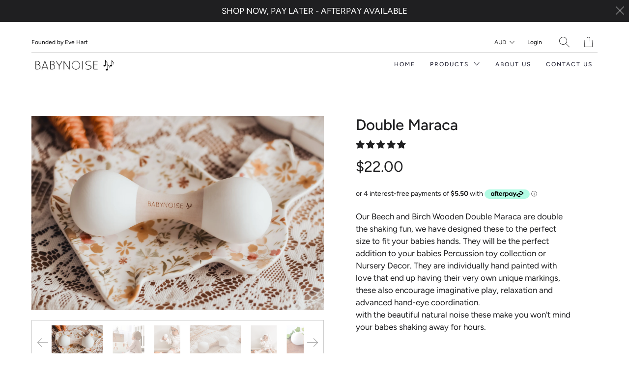

--- FILE ---
content_type: text/html; charset=utf-8
request_url: https://babynoise.com.au/collections/maraca/products/double-maraca
body_size: 29435
content:


 <!DOCTYPE html>
<!--[if IE 9 ]><html class="ie ie9" lang="en"> <![endif]-->
<!--[if (gte IE 10)|!(IE)]><!--><html lang="en"> <!--<![endif]-->
<head> <meta name="facebook-domain-verification" content="reeefuiwhsog21s3gslw4wgez41a5f" /> <meta name="facebook-domain-verification" content="011ge6ysejiz5efltrwmyvhqucnkt6" /> <meta charset="utf-8"> <meta http-equiv="cleartype" content="on"> <meta name="robots" content="index,follow"> <!-- Stylesheets for Artisan 1.1.3 --> <link href="//babynoise.com.au/cdn/shop/t/11/assets/styles.scss.css?v=21540866215016004091759332042" rel="stylesheet" type="text/css" media="all" /> <noscript> <style>
      .slideshow {
        opacity: 1;
      }

      .product_gallery {
        opacity: 1;
      }

      .mainBar__container.overflow--hidden {
        overflow: visible;
      }

      .newsletter-popup.remodal {
        display: none;
      }

      .fallbackImage {
        max-width: 100%;
      }

      img.lazyload[src*="_100x"],
      img.lazyload[src*="_50x"] {
        display: none;
      }

      .product_gallery_nav {
        display: none;
      }</style></noscript> <title>Double Maraca - Babynoise</title> <meta name="description" content="Our Beech and Birch Wooden Double Maraca are double the shaking fun, we have designed these to the perfect size to fit your babies hands. They will be the perfect addition to your babies Percussion toy collection or Nursery Decor. They are individually hand painted with love that end up having their very own unique mar" />
  

  





















<meta name="author" content="Babynoise">
<meta property="og:url" content="https://babynoise.com.au/products/double-maraca">
<meta property="og:site_name" content="Babynoise"> <meta property="og:type" content="product"> <meta property="og:title" content="Double Maraca"> <meta property="og:image" content="http://babynoise.com.au/cdn/shop/products/Photo7-3-21_55427pm_600x.jpg?v=1638691660"> <meta property="og:image:secure_url" content="https://babynoise.com.au/cdn/shop/products/Photo7-3-21_55427pm_600x.jpg?v=1638691660"> <meta property="og:image" content="http://babynoise.com.au/cdn/shop/products/Photo1-8-20_44746pm_600x.jpg?v=1638691660"> <meta property="og:image:secure_url" content="https://babynoise.com.au/cdn/shop/products/Photo1-8-20_44746pm_600x.jpg?v=1638691660"> <meta property="og:image" content="http://babynoise.com.au/cdn/shop/products/Photo2-3-21_41312pm_600x.jpg?v=1638691660"> <meta property="og:image:secure_url" content="https://babynoise.com.au/cdn/shop/products/Photo2-3-21_41312pm_600x.jpg?v=1638691660"> <meta property="og:price:amount" content="22.00"> <meta property="og:price:currency" content="AUD"> <meta property="og:description" content="Our Beech and Birch Wooden Double Maraca are double the shaking fun, we have designed these to the perfect size to fit your babies hands. They will be the perfect addition to your babies Percussion toy collection or Nursery Decor. They are individually hand painted with love that end up having their very own unique mar">




<meta name="twitter:card" content="summary"> <meta name="twitter:title" content="Double Maraca"> <meta name="twitter:description" content="Our Beech and Birch Wooden Double Maraca are double the shaking fun, we have designed these to the perfect size to fit your babies hands. They will be the perfect addition to your babies Percussion toy collection or Nursery Decor. They are individually hand painted with love that end up having their very own unique markings, these also encourage imaginative play, relaxation and advanced hand-eye coordination. with the beautiful natural noise these make you won&#39;t mind your babes shaking away for hours.   IMPORTANT INFO• As these contain small parts they are suited for children 3 years plus and only to be used with parental supervision. These are NOT a teether and are NOT to be bitten or used for teething.Please note, As all items are checked to ensure quality prior to shipment, WE ARE UNABLE TO REFUND FOR CHANGE"> <meta name="twitter:image" content="https://babynoise.com.au/cdn/shop/products/Photo7-3-21_55427pm_240x.jpg?v=1638691660"> <meta name="twitter:image:width" content="240"> <meta name="twitter:image:height" content="240"> <!-- Mobile Specific Metas --> <meta name="HandheldFriendly" content="True"> <meta name="MobileOptimized" content="320"> <meta name="viewport" content="width=device-width,initial-scale=1"> <meta name="theme-color" content="#ffffff"> <link rel="shortcut icon" type="image/x-icon" href="//babynoise.com.au/cdn/shop/files/IMG_2225_1_180x180.png?v=1613506169"> <link rel="apple-touch-icon" href="//babynoise.com.au/cdn/shop/files/IMG_2225_1_180x180.png?v=1613506169"/> <link rel="apple-touch-icon" sizes="72x72" href="//babynoise.com.au/cdn/shop/files/IMG_2225_1_72x72.png?v=1613506169"/> <link rel="apple-touch-icon" sizes="114x114" href="//babynoise.com.au/cdn/shop/files/IMG_2225_1_114x114.png?v=1613506169"/> <link rel="apple-touch-icon" sizes="180x180" href="//babynoise.com.au/cdn/shop/files/IMG_2225_1_180x180.png?v=1613506169"/> <link rel="apple-touch-icon" sizes="228x228" href="//babynoise.com.au/cdn/shop/files/IMG_2225_1_228x228.png?v=1613506169"/> <link rel="canonical" href="https://babynoise.com.au/products/double-maraca" /> <script>window.performance && window.performance.mark && window.performance.mark('shopify.content_for_header.start');</script><meta name="facebook-domain-verification" content="011ge6ysejiz5efltrwmyvhqucnkt6">
<meta name="facebook-domain-verification" content="reeefuiwhsog21s3gslw4wgez41a5f">
<meta name="facebook-domain-verification" content="7j8guisxu26s4c5q02sas6273r5pi6">
<meta id="shopify-digital-wallet" name="shopify-digital-wallet" content="/20881451/digital_wallets/dialog">
<meta name="shopify-checkout-api-token" content="81031b4bf31798baa412c24ba2a01605">
<meta id="in-context-paypal-metadata" data-shop-id="20881451" data-venmo-supported="false" data-environment="production" data-locale="en_US" data-paypal-v4="true" data-currency="AUD">
<link rel="alternate" type="application/json+oembed" href="https://babynoise.com.au/products/double-maraca.oembed">
<script async="async" src="/checkouts/internal/preloads.js?locale=en-AU"></script>
<link rel="preconnect" href="https://shop.app" crossorigin="anonymous">
<script async="async" src="https://shop.app/checkouts/internal/preloads.js?locale=en-AU&shop_id=20881451" crossorigin="anonymous"></script>
<script id="apple-pay-shop-capabilities" type="application/json">{"shopId":20881451,"countryCode":"AU","currencyCode":"AUD","merchantCapabilities":["supports3DS"],"merchantId":"gid:\/\/shopify\/Shop\/20881451","merchantName":"Babynoise","requiredBillingContactFields":["postalAddress","email"],"requiredShippingContactFields":["postalAddress","email"],"shippingType":"shipping","supportedNetworks":["visa","masterCard","amex","jcb"],"total":{"type":"pending","label":"Babynoise","amount":"1.00"},"shopifyPaymentsEnabled":true,"supportsSubscriptions":true}</script>
<script id="shopify-features" type="application/json">{"accessToken":"81031b4bf31798baa412c24ba2a01605","betas":["rich-media-storefront-analytics"],"domain":"babynoise.com.au","predictiveSearch":true,"shopId":20881451,"locale":"en"}</script>
<script>var Shopify = Shopify || {};
Shopify.shop = "babynoise.myshopify.com";
Shopify.locale = "en";
Shopify.currency = {"active":"AUD","rate":"1.0"};
Shopify.country = "AU";
Shopify.theme = {"name":"Artisan - with Gift Cart Code with WC - 2021-06-13","id":124016033983,"schema_name":"Artisan","schema_version":"1.1.3","theme_store_id":null,"role":"main"};
Shopify.theme.handle = "null";
Shopify.theme.style = {"id":null,"handle":null};
Shopify.cdnHost = "babynoise.com.au/cdn";
Shopify.routes = Shopify.routes || {};
Shopify.routes.root = "/";</script>
<script type="module">!function(o){(o.Shopify=o.Shopify||{}).modules=!0}(window);</script>
<script>!function(o){function n(){var o=[];function n(){o.push(Array.prototype.slice.apply(arguments))}return n.q=o,n}var t=o.Shopify=o.Shopify||{};t.loadFeatures=n(),t.autoloadFeatures=n()}(window);</script>
<script>
  window.ShopifyPay = window.ShopifyPay || {};
  window.ShopifyPay.apiHost = "shop.app\/pay";
  window.ShopifyPay.redirectState = null;
</script>
<script id="shop-js-analytics" type="application/json">{"pageType":"product"}</script>
<script defer="defer" async type="module" src="//babynoise.com.au/cdn/shopifycloud/shop-js/modules/v2/client.init-shop-cart-sync_BdyHc3Nr.en.esm.js"></script>
<script defer="defer" async type="module" src="//babynoise.com.au/cdn/shopifycloud/shop-js/modules/v2/chunk.common_Daul8nwZ.esm.js"></script>
<script type="module">
  await import("//babynoise.com.au/cdn/shopifycloud/shop-js/modules/v2/client.init-shop-cart-sync_BdyHc3Nr.en.esm.js");
await import("//babynoise.com.au/cdn/shopifycloud/shop-js/modules/v2/chunk.common_Daul8nwZ.esm.js");

  window.Shopify.SignInWithShop?.initShopCartSync?.({"fedCMEnabled":true,"windoidEnabled":true});

</script>
<script>
  window.Shopify = window.Shopify || {};
  if (!window.Shopify.featureAssets) window.Shopify.featureAssets = {};
  window.Shopify.featureAssets['shop-js'] = {"shop-cart-sync":["modules/v2/client.shop-cart-sync_QYOiDySF.en.esm.js","modules/v2/chunk.common_Daul8nwZ.esm.js"],"init-fed-cm":["modules/v2/client.init-fed-cm_DchLp9rc.en.esm.js","modules/v2/chunk.common_Daul8nwZ.esm.js"],"shop-button":["modules/v2/client.shop-button_OV7bAJc5.en.esm.js","modules/v2/chunk.common_Daul8nwZ.esm.js"],"init-windoid":["modules/v2/client.init-windoid_DwxFKQ8e.en.esm.js","modules/v2/chunk.common_Daul8nwZ.esm.js"],"shop-cash-offers":["modules/v2/client.shop-cash-offers_DWtL6Bq3.en.esm.js","modules/v2/chunk.common_Daul8nwZ.esm.js","modules/v2/chunk.modal_CQq8HTM6.esm.js"],"shop-toast-manager":["modules/v2/client.shop-toast-manager_CX9r1SjA.en.esm.js","modules/v2/chunk.common_Daul8nwZ.esm.js"],"init-shop-email-lookup-coordinator":["modules/v2/client.init-shop-email-lookup-coordinator_UhKnw74l.en.esm.js","modules/v2/chunk.common_Daul8nwZ.esm.js"],"pay-button":["modules/v2/client.pay-button_DzxNnLDY.en.esm.js","modules/v2/chunk.common_Daul8nwZ.esm.js"],"avatar":["modules/v2/client.avatar_BTnouDA3.en.esm.js"],"init-shop-cart-sync":["modules/v2/client.init-shop-cart-sync_BdyHc3Nr.en.esm.js","modules/v2/chunk.common_Daul8nwZ.esm.js"],"shop-login-button":["modules/v2/client.shop-login-button_D8B466_1.en.esm.js","modules/v2/chunk.common_Daul8nwZ.esm.js","modules/v2/chunk.modal_CQq8HTM6.esm.js"],"init-customer-accounts-sign-up":["modules/v2/client.init-customer-accounts-sign-up_C8fpPm4i.en.esm.js","modules/v2/client.shop-login-button_D8B466_1.en.esm.js","modules/v2/chunk.common_Daul8nwZ.esm.js","modules/v2/chunk.modal_CQq8HTM6.esm.js"],"init-shop-for-new-customer-accounts":["modules/v2/client.init-shop-for-new-customer-accounts_CVTO0Ztu.en.esm.js","modules/v2/client.shop-login-button_D8B466_1.en.esm.js","modules/v2/chunk.common_Daul8nwZ.esm.js","modules/v2/chunk.modal_CQq8HTM6.esm.js"],"init-customer-accounts":["modules/v2/client.init-customer-accounts_dRgKMfrE.en.esm.js","modules/v2/client.shop-login-button_D8B466_1.en.esm.js","modules/v2/chunk.common_Daul8nwZ.esm.js","modules/v2/chunk.modal_CQq8HTM6.esm.js"],"shop-follow-button":["modules/v2/client.shop-follow-button_CkZpjEct.en.esm.js","modules/v2/chunk.common_Daul8nwZ.esm.js","modules/v2/chunk.modal_CQq8HTM6.esm.js"],"lead-capture":["modules/v2/client.lead-capture_BntHBhfp.en.esm.js","modules/v2/chunk.common_Daul8nwZ.esm.js","modules/v2/chunk.modal_CQq8HTM6.esm.js"],"checkout-modal":["modules/v2/client.checkout-modal_CfxcYbTm.en.esm.js","modules/v2/chunk.common_Daul8nwZ.esm.js","modules/v2/chunk.modal_CQq8HTM6.esm.js"],"shop-login":["modules/v2/client.shop-login_Da4GZ2H6.en.esm.js","modules/v2/chunk.common_Daul8nwZ.esm.js","modules/v2/chunk.modal_CQq8HTM6.esm.js"],"payment-terms":["modules/v2/client.payment-terms_MV4M3zvL.en.esm.js","modules/v2/chunk.common_Daul8nwZ.esm.js","modules/v2/chunk.modal_CQq8HTM6.esm.js"]};
</script>
<script>(function() {
  var isLoaded = false;
  function asyncLoad() {
    if (isLoaded) return;
    isLoaded = true;
    var urls = ["https:\/\/chimpstatic.com\/mcjs-connected\/js\/users\/418d47fef453f24e179851e62\/db35ad57e27f44798bf6bb18e.js?shop=babynoise.myshopify.com"];
    for (var i = 0; i <urls.length; i++) {
      var s = document.createElement('script');
      s.type = 'text/javascript';
      s.async = true;
      s.src = urls[i];
      var x = document.getElementsByTagName('script')[0];
      x.parentNode.insertBefore(s, x);
    }
  };
  if(window.attachEvent) {
    window.attachEvent('onload', asyncLoad);
  } else {
    window.addEventListener('load', asyncLoad, false);
  }
})();</script>
<script id="__st">var __st={"a":20881451,"offset":28800,"reqid":"64b0e1e0-3394-4cc7-a172-b3c2b64ba204-1768970369","pageurl":"babynoise.com.au\/collections\/maraca\/products\/double-maraca","u":"713d44a66ec1","p":"product","rtyp":"product","rid":9749604361};</script>
<script>window.ShopifyPaypalV4VisibilityTracking = true;</script>
<script id="captcha-bootstrap">!function(){'use strict';const t='contact',e='account',n='new_comment',o=[[t,t],['blogs',n],['comments',n],[t,'customer']],c=[[e,'customer_login'],[e,'guest_login'],[e,'recover_customer_password'],[e,'create_customer']],r=t=>t.map((([t,e])=>`form[action*='/${t}']:not([data-nocaptcha='true']) input[name='form_type'][value='${e}']`)).join(','),a=t=>()=>t?[...document.querySelectorAll(t)].map((t=>t.form)):[];function s(){const t=[...o],e=r(t);return a(e)}const i='password',u='form_key',d=['recaptcha-v3-token','g-recaptcha-response','h-captcha-response',i],f=()=>{try{return window.sessionStorage}catch{return}},m='__shopify_v',_=t=>t.elements[u];function p(t,e,n=!1){try{const o=window.sessionStorage,c=JSON.parse(o.getItem(e)),{data:r}=function(t){const{data:e,action:n}=t;return t[m]||n?{data:e,action:n}:{data:t,action:n}}(c);for(const[e,n]of Object.entries(r))t.elements[e]&&(t.elements[e].value=n);n&&o.removeItem(e)}catch(o){console.error('form repopulation failed',{error:o})}}const l='form_type',E='cptcha';function T(t){t.dataset[E]=!0}const w=window,h=w.document,L='Shopify',v='ce_forms',y='captcha';let A=!1;((t,e)=>{const n=(g='f06e6c50-85a8-45c8-87d0-21a2b65856fe',I='https://cdn.shopify.com/shopifycloud/storefront-forms-hcaptcha/ce_storefront_forms_captcha_hcaptcha.v1.5.2.iife.js',D={infoText:'Protected by hCaptcha',privacyText:'Privacy',termsText:'Terms'},(t,e,n)=>{const o=w[L][v],c=o.bindForm;if(c)return c(t,g,e,D).then(n);var r;o.q.push([[t,g,e,D],n]),r=I,A||(h.body.append(Object.assign(h.createElement('script'),{id:'captcha-provider',async:!0,src:r})),A=!0)});var g,I,D;w[L]=w[L]||{},w[L][v]=w[L][v]||{},w[L][v].q=[],w[L][y]=w[L][y]||{},w[L][y].protect=function(t,e){n(t,void 0,e),T(t)},Object.freeze(w[L][y]),function(t,e,n,w,h,L){const[v,y,A,g]=function(t,e,n){const i=e?o:[],u=t?c:[],d=[...i,...u],f=r(d),m=r(i),_=r(d.filter((([t,e])=>n.includes(e))));return[a(f),a(m),a(_),s()]}(w,h,L),I=t=>{const e=t.target;return e instanceof HTMLFormElement?e:e&&e.form},D=t=>v().includes(t);t.addEventListener('submit',(t=>{const e=I(t);if(!e)return;const n=D(e)&&!e.dataset.hcaptchaBound&&!e.dataset.recaptchaBound,o=_(e),c=g().includes(e)&&(!o||!o.value);(n||c)&&t.preventDefault(),c&&!n&&(function(t){try{if(!f())return;!function(t){const e=f();if(!e)return;const n=_(t);if(!n)return;const o=n.value;o&&e.removeItem(o)}(t);const e=Array.from(Array(32),(()=>Math.random().toString(36)[2])).join('');!function(t,e){_(t)||t.append(Object.assign(document.createElement('input'),{type:'hidden',name:u})),t.elements[u].value=e}(t,e),function(t,e){const n=f();if(!n)return;const o=[...t.querySelectorAll(`input[type='${i}']`)].map((({name:t})=>t)),c=[...d,...o],r={};for(const[a,s]of new FormData(t).entries())c.includes(a)||(r[a]=s);n.setItem(e,JSON.stringify({[m]:1,action:t.action,data:r}))}(t,e)}catch(e){console.error('failed to persist form',e)}}(e),e.submit())}));const S=(t,e)=>{t&&!t.dataset[E]&&(n(t,e.some((e=>e===t))),T(t))};for(const o of['focusin','change'])t.addEventListener(o,(t=>{const e=I(t);D(e)&&S(e,y())}));const B=e.get('form_key'),M=e.get(l),P=B&&M;t.addEventListener('DOMContentLoaded',(()=>{const t=y();if(P)for(const e of t)e.elements[l].value===M&&p(e,B);[...new Set([...A(),...v().filter((t=>'true'===t.dataset.shopifyCaptcha))])].forEach((e=>S(e,t)))}))}(h,new URLSearchParams(w.location.search),n,t,e,['guest_login'])})(!0,!0)}();</script>
<script integrity="sha256-4kQ18oKyAcykRKYeNunJcIwy7WH5gtpwJnB7kiuLZ1E=" data-source-attribution="shopify.loadfeatures" defer="defer" src="//babynoise.com.au/cdn/shopifycloud/storefront/assets/storefront/load_feature-a0a9edcb.js" crossorigin="anonymous"></script>
<script crossorigin="anonymous" defer="defer" src="//babynoise.com.au/cdn/shopifycloud/storefront/assets/shopify_pay/storefront-65b4c6d7.js?v=20250812"></script>
<script data-source-attribution="shopify.dynamic_checkout.dynamic.init">var Shopify=Shopify||{};Shopify.PaymentButton=Shopify.PaymentButton||{isStorefrontPortableWallets:!0,init:function(){window.Shopify.PaymentButton.init=function(){};var t=document.createElement("script");t.src="https://babynoise.com.au/cdn/shopifycloud/portable-wallets/latest/portable-wallets.en.js",t.type="module",document.head.appendChild(t)}};
</script>
<script data-source-attribution="shopify.dynamic_checkout.buyer_consent">
  function portableWalletsHideBuyerConsent(e){var t=document.getElementById("shopify-buyer-consent"),n=document.getElementById("shopify-subscription-policy-button");t&&n&&(t.classList.add("hidden"),t.setAttribute("aria-hidden","true"),n.removeEventListener("click",e))}function portableWalletsShowBuyerConsent(e){var t=document.getElementById("shopify-buyer-consent"),n=document.getElementById("shopify-subscription-policy-button");t&&n&&(t.classList.remove("hidden"),t.removeAttribute("aria-hidden"),n.addEventListener("click",e))}window.Shopify?.PaymentButton&&(window.Shopify.PaymentButton.hideBuyerConsent=portableWalletsHideBuyerConsent,window.Shopify.PaymentButton.showBuyerConsent=portableWalletsShowBuyerConsent);
</script>
<script>
  function portableWalletsCleanup(e){e&&e.src&&console.error("Failed to load portable wallets script "+e.src);var t=document.querySelectorAll("shopify-accelerated-checkout .shopify-payment-button__skeleton, shopify-accelerated-checkout-cart .wallet-cart-button__skeleton"),e=document.getElementById("shopify-buyer-consent");for(let e=0;e<t.length;e++)t[e].remove();e&&e.remove()}function portableWalletsNotLoadedAsModule(e){e instanceof ErrorEvent&&"string"==typeof e.message&&e.message.includes("import.meta")&&"string"==typeof e.filename&&e.filename.includes("portable-wallets")&&(window.removeEventListener("error",portableWalletsNotLoadedAsModule),window.Shopify.PaymentButton.failedToLoad=e,"loading"===document.readyState?document.addEventListener("DOMContentLoaded",window.Shopify.PaymentButton.init):window.Shopify.PaymentButton.init())}window.addEventListener("error",portableWalletsNotLoadedAsModule);
</script>

<script type="module" src="https://babynoise.com.au/cdn/shopifycloud/portable-wallets/latest/portable-wallets.en.js" onError="portableWalletsCleanup(this)" crossorigin="anonymous"></script>
<script nomodule>
  document.addEventListener("DOMContentLoaded", portableWalletsCleanup);
</script>

<link id="shopify-accelerated-checkout-styles" rel="stylesheet" media="screen" href="https://babynoise.com.au/cdn/shopifycloud/portable-wallets/latest/accelerated-checkout-backwards-compat.css" crossorigin="anonymous">
<style id="shopify-accelerated-checkout-cart">
        #shopify-buyer-consent {
  margin-top: 1em;
  display: inline-block;
  width: 100%;
}

#shopify-buyer-consent.hidden {
  display: none;
}

#shopify-subscription-policy-button {
  background: none;
  border: none;
  padding: 0;
  text-decoration: underline;
  font-size: inherit;
  cursor: pointer;
}

#shopify-subscription-policy-button::before {
  box-shadow: none;
}

      </style>

<script>window.performance && window.performance.mark && window.performance.mark('shopify.content_for_header.end');</script> <script src="//ajax.googleapis.com/ajax/libs/jquery/2.2.3/jquery.min.js" type="text/javascript"></script> <meta name="p:domain_verify" content="68c0bc6be5c6957f77f4e63fd3b35edc"/>
  
<!-- Start of Judge.me Core -->
<link rel="dns-prefetch" href="https://cdn.judge.me/">
<script data-cfasync='false' class='jdgm-settings-script'>window.jdgmSettings={"pagination":5,"disable_web_reviews":false,"badge_no_review_text":"No reviews","badge_n_reviews_text":"{{ n }} review/reviews","hide_badge_preview_if_no_reviews":true,"badge_hide_text":false,"enforce_center_preview_badge":false,"widget_title":"Customer Reviews","widget_open_form_text":"Write a review","widget_close_form_text":"Cancel review","widget_refresh_page_text":"Refresh page","widget_summary_text":"Based on {{ number_of_reviews }} review/reviews","widget_no_review_text":"Be the first to write a review","widget_name_field_text":"Display name","widget_verified_name_field_text":"Verified Name (public)","widget_name_placeholder_text":"Display name","widget_required_field_error_text":"This field is required.","widget_email_field_text":"Email address","widget_verified_email_field_text":"Verified Email (private, can not be edited)","widget_email_placeholder_text":"Your email address","widget_email_field_error_text":"Please enter a valid email address.","widget_rating_field_text":"Rating","widget_review_title_field_text":"Review Title","widget_review_title_placeholder_text":"Give your review a title","widget_review_body_field_text":"Review content","widget_review_body_placeholder_text":"Start writing here...","widget_pictures_field_text":"Picture/Video (optional)","widget_submit_review_text":"Submit Review","widget_submit_verified_review_text":"Submit Verified Review","widget_submit_success_msg_with_auto_publish":"Thank you! Please refresh the page in a few moments to see your review. You can remove or edit your review by logging into \u003ca href='https://judge.me/login' target='_blank' rel='nofollow noopener'\u003eJudge.me\u003c/a\u003e","widget_submit_success_msg_no_auto_publish":"Thank you! Your review will be published as soon as it is approved by the shop admin. You can remove or edit your review by logging into \u003ca href='https://judge.me/login' target='_blank' rel='nofollow noopener'\u003eJudge.me\u003c/a\u003e","widget_show_default_reviews_out_of_total_text":"Showing {{ n_reviews_shown }} out of {{ n_reviews }} reviews.","widget_show_all_link_text":"Show all","widget_show_less_link_text":"Show less","widget_author_said_text":"{{ reviewer_name }} said:","widget_days_text":"{{ n }} days ago","widget_weeks_text":"{{ n }} week/weeks ago","widget_months_text":"{{ n }} month/months ago","widget_years_text":"{{ n }} year/years ago","widget_yesterday_text":"Yesterday","widget_today_text":"Today","widget_replied_text":"\u003e\u003e {{ shop_name }} replied:","widget_read_more_text":"Read more","widget_reviewer_name_as_initial":"","widget_rating_filter_color":"#fbcd0a","widget_rating_filter_see_all_text":"See all reviews","widget_sorting_most_recent_text":"Most Recent","widget_sorting_highest_rating_text":"Highest Rating","widget_sorting_lowest_rating_text":"Lowest Rating","widget_sorting_with_pictures_text":"Only Pictures","widget_sorting_most_helpful_text":"Most Helpful","widget_open_question_form_text":"Ask a question","widget_reviews_subtab_text":"Reviews","widget_questions_subtab_text":"Questions","widget_question_label_text":"Question","widget_answer_label_text":"Answer","widget_question_placeholder_text":"Write your question here","widget_submit_question_text":"Submit Question","widget_question_submit_success_text":"Thank you for your question! We will notify you once it gets answered.","verified_badge_text":"Verified","verified_badge_bg_color":"","verified_badge_text_color":"","verified_badge_placement":"left-of-reviewer-name","widget_review_max_height":"","widget_hide_border":false,"widget_social_share":false,"widget_thumb":false,"widget_review_location_show":false,"widget_location_format":"","all_reviews_include_out_of_store_products":true,"all_reviews_out_of_store_text":"(out of store)","all_reviews_pagination":100,"all_reviews_product_name_prefix_text":"about","enable_review_pictures":true,"enable_question_anwser":false,"widget_theme":"default","review_date_format":"mm/dd/yyyy","default_sort_method":"most-recent","widget_product_reviews_subtab_text":"Product Reviews","widget_shop_reviews_subtab_text":"Shop Reviews","widget_other_products_reviews_text":"Reviews for other products","widget_store_reviews_subtab_text":"Store reviews","widget_no_store_reviews_text":"This store hasn't received any reviews yet","widget_web_restriction_product_reviews_text":"This product hasn't received any reviews yet","widget_no_items_text":"No items found","widget_show_more_text":"Show more","widget_write_a_store_review_text":"Write a Store Review","widget_other_languages_heading":"Reviews in Other Languages","widget_translate_review_text":"Translate review to {{ language }}","widget_translating_review_text":"Translating...","widget_show_original_translation_text":"Show original ({{ language }})","widget_translate_review_failed_text":"Review couldn't be translated.","widget_translate_review_retry_text":"Retry","widget_translate_review_try_again_later_text":"Try again later","show_product_url_for_grouped_product":false,"widget_sorting_pictures_first_text":"Pictures First","show_pictures_on_all_rev_page_mobile":false,"show_pictures_on_all_rev_page_desktop":false,"floating_tab_hide_mobile_install_preference":false,"floating_tab_button_name":"★ Reviews","floating_tab_title":"Let customers speak for us","floating_tab_button_color":"","floating_tab_button_background_color":"","floating_tab_url":"","floating_tab_url_enabled":false,"floating_tab_tab_style":"text","all_reviews_text_badge_text":"Customers rate us {{ shop.metafields.judgeme.all_reviews_rating | round: 1 }}/5 based on {{ shop.metafields.judgeme.all_reviews_count }} reviews.","all_reviews_text_badge_text_branded_style":"{{ shop.metafields.judgeme.all_reviews_rating | round: 1 }} out of 5 stars based on {{ shop.metafields.judgeme.all_reviews_count }} reviews","is_all_reviews_text_badge_a_link":false,"show_stars_for_all_reviews_text_badge":false,"all_reviews_text_badge_url":"","all_reviews_text_style":"text","all_reviews_text_color_style":"judgeme_brand_color","all_reviews_text_color":"#108474","all_reviews_text_show_jm_brand":true,"featured_carousel_show_header":true,"featured_carousel_title":"Let customers speak for us","testimonials_carousel_title":"Customers are saying","videos_carousel_title":"Real customer stories","cards_carousel_title":"Customers are saying","featured_carousel_count_text":"from {{ n }} reviews","featured_carousel_add_link_to_all_reviews_page":false,"featured_carousel_url":"","featured_carousel_show_images":true,"featured_carousel_autoslide_interval":5,"featured_carousel_arrows_on_the_sides":false,"featured_carousel_height":250,"featured_carousel_width":80,"featured_carousel_image_size":0,"featured_carousel_image_height":250,"featured_carousel_arrow_color":"#eeeeee","verified_count_badge_style":"vintage","verified_count_badge_orientation":"horizontal","verified_count_badge_color_style":"judgeme_brand_color","verified_count_badge_color":"#108474","is_verified_count_badge_a_link":false,"verified_count_badge_url":"","verified_count_badge_show_jm_brand":true,"widget_rating_preset_default":5,"widget_first_sub_tab":"product-reviews","widget_show_histogram":true,"widget_histogram_use_custom_color":false,"widget_pagination_use_custom_color":false,"widget_star_use_custom_color":false,"widget_verified_badge_use_custom_color":false,"widget_write_review_use_custom_color":false,"picture_reminder_submit_button":"Upload Pictures","enable_review_videos":false,"mute_video_by_default":false,"widget_sorting_videos_first_text":"Videos First","widget_review_pending_text":"Pending","featured_carousel_items_for_large_screen":3,"social_share_options_order":"Facebook,Twitter","remove_microdata_snippet":false,"disable_json_ld":false,"enable_json_ld_products":false,"preview_badge_show_question_text":false,"preview_badge_no_question_text":"No questions","preview_badge_n_question_text":"{{ number_of_questions }} question/questions","qa_badge_show_icon":false,"qa_badge_position":"same-row","remove_judgeme_branding":false,"widget_add_search_bar":false,"widget_search_bar_placeholder":"Search","widget_sorting_verified_only_text":"Verified only","featured_carousel_theme":"default","featured_carousel_show_rating":true,"featured_carousel_show_title":true,"featured_carousel_show_body":true,"featured_carousel_show_date":false,"featured_carousel_show_reviewer":true,"featured_carousel_show_product":false,"featured_carousel_header_background_color":"#108474","featured_carousel_header_text_color":"#ffffff","featured_carousel_name_product_separator":"reviewed","featured_carousel_full_star_background":"#108474","featured_carousel_empty_star_background":"#dadada","featured_carousel_vertical_theme_background":"#f9fafb","featured_carousel_verified_badge_enable":false,"featured_carousel_verified_badge_color":"#108474","featured_carousel_border_style":"round","featured_carousel_review_line_length_limit":3,"featured_carousel_more_reviews_button_text":"Read more reviews","featured_carousel_view_product_button_text":"View product","all_reviews_page_load_reviews_on":"scroll","all_reviews_page_load_more_text":"Load More Reviews","disable_fb_tab_reviews":false,"enable_ajax_cdn_cache":false,"widget_public_name_text":"displayed publicly like","default_reviewer_name":"John Smith","default_reviewer_name_has_non_latin":true,"widget_reviewer_anonymous":"Anonymous","medals_widget_title":"Judge.me Review Medals","medals_widget_background_color":"#f9fafb","medals_widget_position":"footer_all_pages","medals_widget_border_color":"#f9fafb","medals_widget_verified_text_position":"left","medals_widget_use_monochromatic_version":false,"medals_widget_elements_color":"#108474","show_reviewer_avatar":true,"widget_invalid_yt_video_url_error_text":"Not a YouTube video URL","widget_max_length_field_error_text":"Please enter no more than {0} characters.","widget_show_country_flag":false,"widget_show_collected_via_shop_app":true,"widget_verified_by_shop_badge_style":"light","widget_verified_by_shop_text":"Verified by Shop","widget_show_photo_gallery":false,"widget_load_with_code_splitting":true,"widget_ugc_install_preference":false,"widget_ugc_title":"Made by us, Shared by you","widget_ugc_subtitle":"Tag us to see your picture featured in our page","widget_ugc_arrows_color":"#ffffff","widget_ugc_primary_button_text":"Buy Now","widget_ugc_primary_button_background_color":"#108474","widget_ugc_primary_button_text_color":"#ffffff","widget_ugc_primary_button_border_width":"0","widget_ugc_primary_button_border_style":"none","widget_ugc_primary_button_border_color":"#108474","widget_ugc_primary_button_border_radius":"25","widget_ugc_secondary_button_text":"Load More","widget_ugc_secondary_button_background_color":"#ffffff","widget_ugc_secondary_button_text_color":"#108474","widget_ugc_secondary_button_border_width":"2","widget_ugc_secondary_button_border_style":"solid","widget_ugc_secondary_button_border_color":"#108474","widget_ugc_secondary_button_border_radius":"25","widget_ugc_reviews_button_text":"View Reviews","widget_ugc_reviews_button_background_color":"#ffffff","widget_ugc_reviews_button_text_color":"#108474","widget_ugc_reviews_button_border_width":"2","widget_ugc_reviews_button_border_style":"solid","widget_ugc_reviews_button_border_color":"#108474","widget_ugc_reviews_button_border_radius":"25","widget_ugc_reviews_button_link_to":"judgeme-reviews-page","widget_ugc_show_post_date":true,"widget_ugc_max_width":"800","widget_rating_metafield_value_type":true,"widget_primary_color":"#108474","widget_enable_secondary_color":false,"widget_secondary_color":"#edf5f5","widget_summary_average_rating_text":"{{ average_rating }} out of 5","widget_media_grid_title":"Customer photos \u0026 videos","widget_media_grid_see_more_text":"See more","widget_round_style":false,"widget_show_product_medals":true,"widget_verified_by_judgeme_text":"Verified by Judge.me","widget_show_store_medals":true,"widget_verified_by_judgeme_text_in_store_medals":"Verified by Judge.me","widget_media_field_exceed_quantity_message":"Sorry, we can only accept {{ max_media }} for one review.","widget_media_field_exceed_limit_message":"{{ file_name }} is too large, please select a {{ media_type }} less than {{ size_limit }}MB.","widget_review_submitted_text":"Review Submitted!","widget_question_submitted_text":"Question Submitted!","widget_close_form_text_question":"Cancel","widget_write_your_answer_here_text":"Write your answer here","widget_enabled_branded_link":true,"widget_show_collected_by_judgeme":false,"widget_reviewer_name_color":"","widget_write_review_text_color":"","widget_write_review_bg_color":"","widget_collected_by_judgeme_text":"collected by Judge.me","widget_pagination_type":"standard","widget_load_more_text":"Load More","widget_load_more_color":"#108474","widget_full_review_text":"Full Review","widget_read_more_reviews_text":"Read More Reviews","widget_read_questions_text":"Read Questions","widget_questions_and_answers_text":"Questions \u0026 Answers","widget_verified_by_text":"Verified by","widget_verified_text":"Verified","widget_number_of_reviews_text":"{{ number_of_reviews }} reviews","widget_back_button_text":"Back","widget_next_button_text":"Next","widget_custom_forms_filter_button":"Filters","custom_forms_style":"vertical","widget_show_review_information":false,"how_reviews_are_collected":"How reviews are collected?","widget_show_review_keywords":false,"widget_gdpr_statement":"How we use your data: We'll only contact you about the review you left, and only if necessary. By submitting your review, you agree to Judge.me's \u003ca href='https://judge.me/terms' target='_blank' rel='nofollow noopener'\u003eterms\u003c/a\u003e, \u003ca href='https://judge.me/privacy' target='_blank' rel='nofollow noopener'\u003eprivacy\u003c/a\u003e and \u003ca href='https://judge.me/content-policy' target='_blank' rel='nofollow noopener'\u003econtent\u003c/a\u003e policies.","widget_multilingual_sorting_enabled":false,"widget_translate_review_content_enabled":false,"widget_translate_review_content_method":"manual","popup_widget_review_selection":"automatically_with_pictures","popup_widget_round_border_style":true,"popup_widget_show_title":true,"popup_widget_show_body":true,"popup_widget_show_reviewer":false,"popup_widget_show_product":true,"popup_widget_show_pictures":true,"popup_widget_use_review_picture":true,"popup_widget_show_on_home_page":true,"popup_widget_show_on_product_page":true,"popup_widget_show_on_collection_page":true,"popup_widget_show_on_cart_page":true,"popup_widget_position":"bottom_left","popup_widget_first_review_delay":5,"popup_widget_duration":5,"popup_widget_interval":5,"popup_widget_review_count":5,"popup_widget_hide_on_mobile":true,"review_snippet_widget_round_border_style":true,"review_snippet_widget_card_color":"#FFFFFF","review_snippet_widget_slider_arrows_background_color":"#FFFFFF","review_snippet_widget_slider_arrows_color":"#000000","review_snippet_widget_star_color":"#108474","show_product_variant":false,"all_reviews_product_variant_label_text":"Variant: ","widget_show_verified_branding":false,"widget_ai_summary_title":"Customers say","widget_ai_summary_disclaimer":"AI-powered review summary based on recent customer reviews","widget_show_ai_summary":false,"widget_show_ai_summary_bg":false,"widget_show_review_title_input":true,"redirect_reviewers_invited_via_email":"review_widget","request_store_review_after_product_review":false,"request_review_other_products_in_order":false,"review_form_color_scheme":"default","review_form_corner_style":"square","review_form_star_color":{},"review_form_text_color":"#333333","review_form_background_color":"#ffffff","review_form_field_background_color":"#fafafa","review_form_button_color":{},"review_form_button_text_color":"#ffffff","review_form_modal_overlay_color":"#000000","review_content_screen_title_text":"How would you rate this product?","review_content_introduction_text":"We would love it if you would share a bit about your experience.","store_review_form_title_text":"How would you rate this store?","store_review_form_introduction_text":"We would love it if you would share a bit about your experience.","show_review_guidance_text":true,"one_star_review_guidance_text":"Poor","five_star_review_guidance_text":"Great","customer_information_screen_title_text":"About you","customer_information_introduction_text":"Please tell us more about you.","custom_questions_screen_title_text":"Your experience in more detail","custom_questions_introduction_text":"Here are a few questions to help us understand more about your experience.","review_submitted_screen_title_text":"Thanks for your review!","review_submitted_screen_thank_you_text":"We are processing it and it will appear on the store soon.","review_submitted_screen_email_verification_text":"Please confirm your email by clicking the link we just sent you. This helps us keep reviews authentic.","review_submitted_request_store_review_text":"Would you like to share your experience of shopping with us?","review_submitted_review_other_products_text":"Would you like to review these products?","store_review_screen_title_text":"Would you like to share your experience of shopping with us?","store_review_introduction_text":"We value your feedback and use it to improve. Please share any thoughts or suggestions you have.","reviewer_media_screen_title_picture_text":"Share a picture","reviewer_media_introduction_picture_text":"Upload a photo to support your review.","reviewer_media_screen_title_video_text":"Share a video","reviewer_media_introduction_video_text":"Upload a video to support your review.","reviewer_media_screen_title_picture_or_video_text":"Share a picture or video","reviewer_media_introduction_picture_or_video_text":"Upload a photo or video to support your review.","reviewer_media_youtube_url_text":"Paste your Youtube URL here","advanced_settings_next_step_button_text":"Next","advanced_settings_close_review_button_text":"Close","modal_write_review_flow":false,"write_review_flow_required_text":"Required","write_review_flow_privacy_message_text":"We respect your privacy.","write_review_flow_anonymous_text":"Post review as anonymous","write_review_flow_visibility_text":"This won't be visible to other customers.","write_review_flow_multiple_selection_help_text":"Select as many as you like","write_review_flow_single_selection_help_text":"Select one option","write_review_flow_required_field_error_text":"This field is required","write_review_flow_invalid_email_error_text":"Please enter a valid email address","write_review_flow_max_length_error_text":"Max. {{ max_length }} characters.","write_review_flow_media_upload_text":"\u003cb\u003eClick to upload\u003c/b\u003e or drag and drop","write_review_flow_gdpr_statement":"We'll only contact you about your review if necessary. By submitting your review, you agree to our \u003ca href='https://judge.me/terms' target='_blank' rel='nofollow noopener'\u003eterms and conditions\u003c/a\u003e and \u003ca href='https://judge.me/privacy' target='_blank' rel='nofollow noopener'\u003eprivacy policy\u003c/a\u003e.","rating_only_reviews_enabled":false,"show_negative_reviews_help_screen":false,"new_review_flow_help_screen_rating_threshold":3,"negative_review_resolution_screen_title_text":"Tell us more","negative_review_resolution_text":"Your experience matters to us. If there were issues with your purchase, we're here to help. Feel free to reach out to us, we'd love the opportunity to make things right.","negative_review_resolution_button_text":"Contact us","negative_review_resolution_proceed_with_review_text":"Leave a review","negative_review_resolution_subject":"Issue with purchase from {{ shop_name }}.{{ order_name }}","preview_badge_collection_page_install_status":false,"widget_review_custom_css":"","preview_badge_custom_css":"","preview_badge_stars_count":"5-stars","featured_carousel_custom_css":"","floating_tab_custom_css":"","all_reviews_widget_custom_css":"","medals_widget_custom_css":"","verified_badge_custom_css":"","all_reviews_text_custom_css":"","transparency_badges_collected_via_store_invite":false,"transparency_badges_from_another_provider":false,"transparency_badges_collected_from_store_visitor":false,"transparency_badges_collected_by_verified_review_provider":false,"transparency_badges_earned_reward":false,"transparency_badges_collected_via_store_invite_text":"Review collected via store invitation","transparency_badges_from_another_provider_text":"Review collected from another provider","transparency_badges_collected_from_store_visitor_text":"Review collected from a store visitor","transparency_badges_written_in_google_text":"Review written in Google","transparency_badges_written_in_etsy_text":"Review written in Etsy","transparency_badges_written_in_shop_app_text":"Review written in Shop App","transparency_badges_earned_reward_text":"Review earned a reward for future purchase","product_review_widget_per_page":10,"widget_store_review_label_text":"Review about the store","checkout_comment_extension_title_on_product_page":"Customer Comments","checkout_comment_extension_num_latest_comment_show":5,"checkout_comment_extension_format":"name_and_timestamp","checkout_comment_customer_name":"last_initial","checkout_comment_comment_notification":true,"preview_badge_collection_page_install_preference":true,"preview_badge_home_page_install_preference":false,"preview_badge_product_page_install_preference":true,"review_widget_install_preference":"","review_carousel_install_preference":false,"floating_reviews_tab_install_preference":"none","verified_reviews_count_badge_install_preference":false,"all_reviews_text_install_preference":false,"review_widget_best_location":true,"judgeme_medals_install_preference":false,"review_widget_revamp_enabled":false,"review_widget_qna_enabled":false,"review_widget_header_theme":"minimal","review_widget_widget_title_enabled":true,"review_widget_header_text_size":"medium","review_widget_header_text_weight":"regular","review_widget_average_rating_style":"compact","review_widget_bar_chart_enabled":true,"review_widget_bar_chart_type":"numbers","review_widget_bar_chart_style":"standard","review_widget_expanded_media_gallery_enabled":false,"review_widget_reviews_section_theme":"standard","review_widget_image_style":"thumbnails","review_widget_review_image_ratio":"square","review_widget_stars_size":"medium","review_widget_verified_badge":"standard_text","review_widget_review_title_text_size":"medium","review_widget_review_text_size":"medium","review_widget_review_text_length":"medium","review_widget_number_of_columns_desktop":3,"review_widget_carousel_transition_speed":5,"review_widget_custom_questions_answers_display":"always","review_widget_button_text_color":"#FFFFFF","review_widget_text_color":"#000000","review_widget_lighter_text_color":"#7B7B7B","review_widget_corner_styling":"soft","review_widget_review_word_singular":"review","review_widget_review_word_plural":"reviews","review_widget_voting_label":"Helpful?","review_widget_shop_reply_label":"Reply from {{ shop_name }}:","review_widget_filters_title":"Filters","qna_widget_question_word_singular":"Question","qna_widget_question_word_plural":"Questions","qna_widget_answer_reply_label":"Answer from {{ answerer_name }}:","qna_content_screen_title_text":"Ask a question about this product","qna_widget_question_required_field_error_text":"Please enter your question.","qna_widget_flow_gdpr_statement":"We'll only contact you about your question if necessary. By submitting your question, you agree to our \u003ca href='https://judge.me/terms' target='_blank' rel='nofollow noopener'\u003eterms and conditions\u003c/a\u003e and \u003ca href='https://judge.me/privacy' target='_blank' rel='nofollow noopener'\u003eprivacy policy\u003c/a\u003e.","qna_widget_question_submitted_text":"Thanks for your question!","qna_widget_close_form_text_question":"Close","qna_widget_question_submit_success_text":"We’ll notify you by email when your question is answered.","all_reviews_widget_v2025_enabled":false,"all_reviews_widget_v2025_header_theme":"default","all_reviews_widget_v2025_widget_title_enabled":true,"all_reviews_widget_v2025_header_text_size":"medium","all_reviews_widget_v2025_header_text_weight":"regular","all_reviews_widget_v2025_average_rating_style":"compact","all_reviews_widget_v2025_bar_chart_enabled":true,"all_reviews_widget_v2025_bar_chart_type":"numbers","all_reviews_widget_v2025_bar_chart_style":"standard","all_reviews_widget_v2025_expanded_media_gallery_enabled":false,"all_reviews_widget_v2025_show_store_medals":true,"all_reviews_widget_v2025_show_photo_gallery":true,"all_reviews_widget_v2025_show_review_keywords":false,"all_reviews_widget_v2025_show_ai_summary":false,"all_reviews_widget_v2025_show_ai_summary_bg":false,"all_reviews_widget_v2025_add_search_bar":false,"all_reviews_widget_v2025_default_sort_method":"most-recent","all_reviews_widget_v2025_reviews_per_page":10,"all_reviews_widget_v2025_reviews_section_theme":"default","all_reviews_widget_v2025_image_style":"thumbnails","all_reviews_widget_v2025_review_image_ratio":"square","all_reviews_widget_v2025_stars_size":"medium","all_reviews_widget_v2025_verified_badge":"bold_badge","all_reviews_widget_v2025_review_title_text_size":"medium","all_reviews_widget_v2025_review_text_size":"medium","all_reviews_widget_v2025_review_text_length":"medium","all_reviews_widget_v2025_number_of_columns_desktop":3,"all_reviews_widget_v2025_carousel_transition_speed":5,"all_reviews_widget_v2025_custom_questions_answers_display":"always","all_reviews_widget_v2025_show_product_variant":false,"all_reviews_widget_v2025_show_reviewer_avatar":true,"all_reviews_widget_v2025_reviewer_name_as_initial":"","all_reviews_widget_v2025_review_location_show":false,"all_reviews_widget_v2025_location_format":"","all_reviews_widget_v2025_show_country_flag":false,"all_reviews_widget_v2025_verified_by_shop_badge_style":"light","all_reviews_widget_v2025_social_share":false,"all_reviews_widget_v2025_social_share_options_order":"Facebook,Twitter,LinkedIn,Pinterest","all_reviews_widget_v2025_pagination_type":"standard","all_reviews_widget_v2025_button_text_color":"#FFFFFF","all_reviews_widget_v2025_text_color":"#000000","all_reviews_widget_v2025_lighter_text_color":"#7B7B7B","all_reviews_widget_v2025_corner_styling":"soft","all_reviews_widget_v2025_title":"Customer reviews","all_reviews_widget_v2025_ai_summary_title":"Customers say about this store","all_reviews_widget_v2025_no_review_text":"Be the first to write a review","platform":"shopify","branding_url":"https://app.judge.me/reviews/stores/babynoise.com.au","branding_text":"Powered by Judge.me","locale":"en","reply_name":"Babynoise","widget_version":"2.1","footer":true,"autopublish":true,"review_dates":true,"enable_custom_form":false,"shop_use_review_site":true,"shop_locale":"en","enable_multi_locales_translations":false,"show_review_title_input":true,"review_verification_email_status":"always","can_be_branded":true,"reply_name_text":"Babynoise"};</script> <style class='jdgm-settings-style'>.jdgm-xx{left:0}.jdgm-histogram .jdgm-histogram__bar-content{background:#fbcd0a}.jdgm-histogram .jdgm-histogram__bar:after{background:#fbcd0a}.jdgm-prev-badge[data-average-rating='0.00']{display:none !important}.jdgm-author-all-initials{display:none !important}.jdgm-author-last-initial{display:none !important}.jdgm-rev-widg__title{visibility:hidden}.jdgm-rev-widg__summary-text{visibility:hidden}.jdgm-prev-badge__text{visibility:hidden}.jdgm-rev__replier:before{content:'Babynoise'}.jdgm-rev__prod-link-prefix:before{content:'about'}.jdgm-rev__variant-label:before{content:'Variant: '}.jdgm-rev__out-of-store-text:before{content:'(out of store)'}@media only screen and (min-width: 768px){.jdgm-rev__pics .jdgm-rev_all-rev-page-picture-separator,.jdgm-rev__pics .jdgm-rev__product-picture{display:none}}@media only screen and (max-width: 768px){.jdgm-rev__pics .jdgm-rev_all-rev-page-picture-separator,.jdgm-rev__pics .jdgm-rev__product-picture{display:none}}.jdgm-preview-badge[data-template="index"]{display:none !important}.jdgm-verified-count-badget[data-from-snippet="true"]{display:none !important}.jdgm-carousel-wrapper[data-from-snippet="true"]{display:none !important}.jdgm-all-reviews-text[data-from-snippet="true"]{display:none !important}.jdgm-medals-section[data-from-snippet="true"]{display:none !important}.jdgm-ugc-media-wrapper[data-from-snippet="true"]{display:none !important}.jdgm-rev__transparency-badge[data-badge-type="review_collected_via_store_invitation"]{display:none !important}.jdgm-rev__transparency-badge[data-badge-type="review_collected_from_another_provider"]{display:none !important}.jdgm-rev__transparency-badge[data-badge-type="review_collected_from_store_visitor"]{display:none !important}.jdgm-rev__transparency-badge[data-badge-type="review_written_in_etsy"]{display:none !important}.jdgm-rev__transparency-badge[data-badge-type="review_written_in_google_business"]{display:none !important}.jdgm-rev__transparency-badge[data-badge-type="review_written_in_shop_app"]{display:none !important}.jdgm-rev__transparency-badge[data-badge-type="review_earned_for_future_purchase"]{display:none !important}
</style> <style class='jdgm-settings-style'></style> <style class='jdgm-miracle-styles'>
  @-webkit-keyframes jdgm-spin{0%{-webkit-transform:rotate(0deg);-ms-transform:rotate(0deg);transform:rotate(0deg)}100%{-webkit-transform:rotate(359deg);-ms-transform:rotate(359deg);transform:rotate(359deg)}}@keyframes jdgm-spin{0%{-webkit-transform:rotate(0deg);-ms-transform:rotate(0deg);transform:rotate(0deg)}100%{-webkit-transform:rotate(359deg);-ms-transform:rotate(359deg);transform:rotate(359deg)}}@font-face{font-family:'JudgemeStar';src:url("[data-uri]") format("woff");font-weight:normal;font-style:normal}.jdgm-star{font-family:'JudgemeStar';display:inline !important;text-decoration:none !important;padding:0 4px 0 0 !important;margin:0 !important;font-weight:bold;opacity:1;-webkit-font-smoothing:antialiased;-moz-osx-font-smoothing:grayscale}.jdgm-star:hover{opacity:1}.jdgm-star:last-of-type{padding:0 !important}.jdgm-star.jdgm--on:before{content:"\e000"}.jdgm-star.jdgm--off:before{content:"\e001"}.jdgm-star.jdgm--half:before{content:"\e002"}.jdgm-widget *{margin:0;line-height:1.4;-webkit-box-sizing:border-box;-moz-box-sizing:border-box;box-sizing:border-box;-webkit-overflow-scrolling:touch}.jdgm-hidden{display:none !important;visibility:hidden !important}.jdgm-temp-hidden{display:none}.jdgm-spinner{width:40px;height:40px;margin:auto;border-radius:50%;border-top:2px solid #eee;border-right:2px solid #eee;border-bottom:2px solid #eee;border-left:2px solid #ccc;-webkit-animation:jdgm-spin 0.8s infinite linear;animation:jdgm-spin 0.8s infinite linear}.jdgm-prev-badge{display:block !important}

</style>


  
  
   


<script data-cfasync='false' class='jdgm-script'>
!function(e){window.jdgm=window.jdgm||{},jdgm.CDN_HOST="https://cdn.judge.me/",
jdgm.docReady=function(d){(e.attachEvent?"complete"===e.readyState:"loading"!==e.readyState)?
setTimeout(d,0):e.addEventListener("DOMContentLoaded",d)},jdgm.loadCSS=function(d,t,o,s){
!o&&jdgm.loadCSS.requestedUrls.indexOf(d)>=0||(jdgm.loadCSS.requestedUrls.push(d),
(s=e.createElement("link")).rel="stylesheet",s.class="jdgm-stylesheet",s.media="nope!",
s.href=d,s.onload=function(){this.media="all",t&&setTimeout(t)},e.body.appendChild(s))},
jdgm.loadCSS.requestedUrls=[],jdgm.docReady(function(){(window.jdgmLoadCSS||e.querySelectorAll(
".jdgm-widget, .jdgm-all-reviews-page").length>0)&&(jdgmSettings.widget_load_with_code_splitting?
parseFloat(jdgmSettings.widget_version)>=3?jdgm.loadCSS(jdgm.CDN_HOST+"widget_v3/base.css"):
jdgm.loadCSS(jdgm.CDN_HOST+"widget/base.css"):jdgm.loadCSS(jdgm.CDN_HOST+"shopify_v2.css"))})}(document);
</script>
<script async data-cfasync="false" type="text/javascript" src="https://cdn.judge.me/loader.js"></script>

<noscript><link rel="stylesheet" type="text/css" media="all" href="https://cdn.judge.me/shopify_v2.css"></noscript>
<!-- End of Judge.me Core -->


<link href="https://monorail-edge.shopifysvc.com" rel="dns-prefetch">
<script>(function(){if ("sendBeacon" in navigator && "performance" in window) {try {var session_token_from_headers = performance.getEntriesByType('navigation')[0].serverTiming.find(x => x.name == '_s').description;} catch {var session_token_from_headers = undefined;}var session_cookie_matches = document.cookie.match(/_shopify_s=([^;]*)/);var session_token_from_cookie = session_cookie_matches && session_cookie_matches.length === 2 ? session_cookie_matches[1] : "";var session_token = session_token_from_headers || session_token_from_cookie || "";function handle_abandonment_event(e) {var entries = performance.getEntries().filter(function(entry) {return /monorail-edge.shopifysvc.com/.test(entry.name);});if (!window.abandonment_tracked && entries.length === 0) {window.abandonment_tracked = true;var currentMs = Date.now();var navigation_start = performance.timing.navigationStart;var payload = {shop_id: 20881451,url: window.location.href,navigation_start,duration: currentMs - navigation_start,session_token,page_type: "product"};window.navigator.sendBeacon("https://monorail-edge.shopifysvc.com/v1/produce", JSON.stringify({schema_id: "online_store_buyer_site_abandonment/1.1",payload: payload,metadata: {event_created_at_ms: currentMs,event_sent_at_ms: currentMs}}));}}window.addEventListener('pagehide', handle_abandonment_event);}}());</script>
<script id="web-pixels-manager-setup">(function e(e,d,r,n,o){if(void 0===o&&(o={}),!Boolean(null===(a=null===(i=window.Shopify)||void 0===i?void 0:i.analytics)||void 0===a?void 0:a.replayQueue)){var i,a;window.Shopify=window.Shopify||{};var t=window.Shopify;t.analytics=t.analytics||{};var s=t.analytics;s.replayQueue=[],s.publish=function(e,d,r){return s.replayQueue.push([e,d,r]),!0};try{self.performance.mark("wpm:start")}catch(e){}var l=function(){var e={modern:/Edge?\/(1{2}[4-9]|1[2-9]\d|[2-9]\d{2}|\d{4,})\.\d+(\.\d+|)|Firefox\/(1{2}[4-9]|1[2-9]\d|[2-9]\d{2}|\d{4,})\.\d+(\.\d+|)|Chrom(ium|e)\/(9{2}|\d{3,})\.\d+(\.\d+|)|(Maci|X1{2}).+ Version\/(15\.\d+|(1[6-9]|[2-9]\d|\d{3,})\.\d+)([,.]\d+|)( \(\w+\)|)( Mobile\/\w+|) Safari\/|Chrome.+OPR\/(9{2}|\d{3,})\.\d+\.\d+|(CPU[ +]OS|iPhone[ +]OS|CPU[ +]iPhone|CPU IPhone OS|CPU iPad OS)[ +]+(15[._]\d+|(1[6-9]|[2-9]\d|\d{3,})[._]\d+)([._]\d+|)|Android:?[ /-](13[3-9]|1[4-9]\d|[2-9]\d{2}|\d{4,})(\.\d+|)(\.\d+|)|Android.+Firefox\/(13[5-9]|1[4-9]\d|[2-9]\d{2}|\d{4,})\.\d+(\.\d+|)|Android.+Chrom(ium|e)\/(13[3-9]|1[4-9]\d|[2-9]\d{2}|\d{4,})\.\d+(\.\d+|)|SamsungBrowser\/([2-9]\d|\d{3,})\.\d+/,legacy:/Edge?\/(1[6-9]|[2-9]\d|\d{3,})\.\d+(\.\d+|)|Firefox\/(5[4-9]|[6-9]\d|\d{3,})\.\d+(\.\d+|)|Chrom(ium|e)\/(5[1-9]|[6-9]\d|\d{3,})\.\d+(\.\d+|)([\d.]+$|.*Safari\/(?![\d.]+ Edge\/[\d.]+$))|(Maci|X1{2}).+ Version\/(10\.\d+|(1[1-9]|[2-9]\d|\d{3,})\.\d+)([,.]\d+|)( \(\w+\)|)( Mobile\/\w+|) Safari\/|Chrome.+OPR\/(3[89]|[4-9]\d|\d{3,})\.\d+\.\d+|(CPU[ +]OS|iPhone[ +]OS|CPU[ +]iPhone|CPU IPhone OS|CPU iPad OS)[ +]+(10[._]\d+|(1[1-9]|[2-9]\d|\d{3,})[._]\d+)([._]\d+|)|Android:?[ /-](13[3-9]|1[4-9]\d|[2-9]\d{2}|\d{4,})(\.\d+|)(\.\d+|)|Mobile Safari.+OPR\/([89]\d|\d{3,})\.\d+\.\d+|Android.+Firefox\/(13[5-9]|1[4-9]\d|[2-9]\d{2}|\d{4,})\.\d+(\.\d+|)|Android.+Chrom(ium|e)\/(13[3-9]|1[4-9]\d|[2-9]\d{2}|\d{4,})\.\d+(\.\d+|)|Android.+(UC? ?Browser|UCWEB|U3)[ /]?(15\.([5-9]|\d{2,})|(1[6-9]|[2-9]\d|\d{3,})\.\d+)\.\d+|SamsungBrowser\/(5\.\d+|([6-9]|\d{2,})\.\d+)|Android.+MQ{2}Browser\/(14(\.(9|\d{2,})|)|(1[5-9]|[2-9]\d|\d{3,})(\.\d+|))(\.\d+|)|K[Aa][Ii]OS\/(3\.\d+|([4-9]|\d{2,})\.\d+)(\.\d+|)/},d=e.modern,r=e.legacy,n=navigator.userAgent;return n.match(d)?"modern":n.match(r)?"legacy":"unknown"}(),u="modern"===l?"modern":"legacy",c=(null!=n?n:{modern:"",legacy:""})[u],f=function(e){return[e.baseUrl,"/wpm","/b",e.hashVersion,"modern"===e.buildTarget?"m":"l",".js"].join("")}({baseUrl:d,hashVersion:r,buildTarget:u}),m=function(e){var d=e.version,r=e.bundleTarget,n=e.surface,o=e.pageUrl,i=e.monorailEndpoint;return{emit:function(e){var a=e.status,t=e.errorMsg,s=(new Date).getTime(),l=JSON.stringify({metadata:{event_sent_at_ms:s},events:[{schema_id:"web_pixels_manager_load/3.1",payload:{version:d,bundle_target:r,page_url:o,status:a,surface:n,error_msg:t},metadata:{event_created_at_ms:s}}]});if(!i)return console&&console.warn&&console.warn("[Web Pixels Manager] No Monorail endpoint provided, skipping logging."),!1;try{return self.navigator.sendBeacon.bind(self.navigator)(i,l)}catch(e){}var u=new XMLHttpRequest;try{return u.open("POST",i,!0),u.setRequestHeader("Content-Type","text/plain"),u.send(l),!0}catch(e){return console&&console.warn&&console.warn("[Web Pixels Manager] Got an unhandled error while logging to Monorail."),!1}}}}({version:r,bundleTarget:l,surface:e.surface,pageUrl:self.location.href,monorailEndpoint:e.monorailEndpoint});try{o.browserTarget=l,function(e){var d=e.src,r=e.async,n=void 0===r||r,o=e.onload,i=e.onerror,a=e.sri,t=e.scriptDataAttributes,s=void 0===t?{}:t,l=document.createElement("script"),u=document.querySelector("head"),c=document.querySelector("body");if(l.async=n,l.src=d,a&&(l.integrity=a,l.crossOrigin="anonymous"),s)for(var f in s)if(Object.prototype.hasOwnProperty.call(s,f))try{l.dataset[f]=s[f]}catch(e){}if(o&&l.addEventListener("load",o),i&&l.addEventListener("error",i),u)u.appendChild(l);else{if(!c)throw new Error("Did not find a head or body element to append the script");c.appendChild(l)}}({src:f,async:!0,onload:function(){if(!function(){var e,d;return Boolean(null===(d=null===(e=window.Shopify)||void 0===e?void 0:e.analytics)||void 0===d?void 0:d.initialized)}()){var d=window.webPixelsManager.init(e)||void 0;if(d){var r=window.Shopify.analytics;r.replayQueue.forEach((function(e){var r=e[0],n=e[1],o=e[2];d.publishCustomEvent(r,n,o)})),r.replayQueue=[],r.publish=d.publishCustomEvent,r.visitor=d.visitor,r.initialized=!0}}},onerror:function(){return m.emit({status:"failed",errorMsg:"".concat(f," has failed to load")})},sri:function(e){var d=/^sha384-[A-Za-z0-9+/=]+$/;return"string"==typeof e&&d.test(e)}(c)?c:"",scriptDataAttributes:o}),m.emit({status:"loading"})}catch(e){m.emit({status:"failed",errorMsg:(null==e?void 0:e.message)||"Unknown error"})}}})({shopId: 20881451,storefrontBaseUrl: "https://babynoise.com.au",extensionsBaseUrl: "https://extensions.shopifycdn.com/cdn/shopifycloud/web-pixels-manager",monorailEndpoint: "https://monorail-edge.shopifysvc.com/unstable/produce_batch",surface: "storefront-renderer",enabledBetaFlags: ["2dca8a86"],webPixelsConfigList: [{"id":"926646463","configuration":"{\"webPixelName\":\"Judge.me\"}","eventPayloadVersion":"v1","runtimeContext":"STRICT","scriptVersion":"34ad157958823915625854214640f0bf","type":"APP","apiClientId":683015,"privacyPurposes":["ANALYTICS"],"dataSharingAdjustments":{"protectedCustomerApprovalScopes":["read_customer_email","read_customer_name","read_customer_personal_data","read_customer_phone"]}},{"id":"159350975","configuration":"{\"pixel_id\":\"302222701012873\",\"pixel_type\":\"facebook_pixel\",\"metaapp_system_user_token\":\"-\"}","eventPayloadVersion":"v1","runtimeContext":"OPEN","scriptVersion":"ca16bc87fe92b6042fbaa3acc2fbdaa6","type":"APP","apiClientId":2329312,"privacyPurposes":["ANALYTICS","MARKETING","SALE_OF_DATA"],"dataSharingAdjustments":{"protectedCustomerApprovalScopes":["read_customer_address","read_customer_email","read_customer_name","read_customer_personal_data","read_customer_phone"]}},{"id":"85819583","configuration":"{\"tagID\":\"2613204340111\"}","eventPayloadVersion":"v1","runtimeContext":"STRICT","scriptVersion":"18031546ee651571ed29edbe71a3550b","type":"APP","apiClientId":3009811,"privacyPurposes":["ANALYTICS","MARKETING","SALE_OF_DATA"],"dataSharingAdjustments":{"protectedCustomerApprovalScopes":["read_customer_address","read_customer_email","read_customer_name","read_customer_personal_data","read_customer_phone"]}},{"id":"shopify-app-pixel","configuration":"{}","eventPayloadVersion":"v1","runtimeContext":"STRICT","scriptVersion":"0450","apiClientId":"shopify-pixel","type":"APP","privacyPurposes":["ANALYTICS","MARKETING"]},{"id":"shopify-custom-pixel","eventPayloadVersion":"v1","runtimeContext":"LAX","scriptVersion":"0450","apiClientId":"shopify-pixel","type":"CUSTOM","privacyPurposes":["ANALYTICS","MARKETING"]}],isMerchantRequest: false,initData: {"shop":{"name":"Babynoise","paymentSettings":{"currencyCode":"AUD"},"myshopifyDomain":"babynoise.myshopify.com","countryCode":"AU","storefrontUrl":"https:\/\/babynoise.com.au"},"customer":null,"cart":null,"checkout":null,"productVariants":[{"price":{"amount":22.0,"currencyCode":"AUD"},"product":{"title":"Double Maraca","vendor":"Babynoise","id":"9749604361","untranslatedTitle":"Double Maraca","url":"\/products\/double-maraca","type":"Maraca"},"id":"37797137289","image":{"src":"\/\/babynoise.com.au\/cdn\/shop\/products\/Photo7-3-21_55427pm.jpg?v=1638691660"},"sku":"","title":"Grey","untranslatedTitle":"Grey"},{"price":{"amount":22.0,"currencyCode":"AUD"},"product":{"title":"Double Maraca","vendor":"Babynoise","id":"9749604361","untranslatedTitle":"Double Maraca","url":"\/products\/double-maraca","type":"Maraca"},"id":"37797137417","image":{"src":"\/\/babynoise.com.au\/cdn\/shop\/products\/Photo7-3-21_55427pm.jpg?v=1638691660"},"sku":"","title":"White","untranslatedTitle":"White"},{"price":{"amount":22.0,"currencyCode":"AUD"},"product":{"title":"Double Maraca","vendor":"Babynoise","id":"9749604361","untranslatedTitle":"Double Maraca","url":"\/products\/double-maraca","type":"Maraca"},"id":"37797137609","image":{"src":"\/\/babynoise.com.au\/cdn\/shop\/products\/Photo7-3-21_55427pm.jpg?v=1638691660"},"sku":"","title":"Baby Blue","untranslatedTitle":"Baby Blue"},{"price":{"amount":22.0,"currencyCode":"AUD"},"product":{"title":"Double Maraca","vendor":"Babynoise","id":"9749604361","untranslatedTitle":"Double Maraca","url":"\/products\/double-maraca","type":"Maraca"},"id":"37797137673","image":{"src":"\/\/babynoise.com.au\/cdn\/shop\/products\/Photo7-3-21_55427pm.jpg?v=1638691660"},"sku":"","title":"Baby Pink","untranslatedTitle":"Baby Pink"},{"price":{"amount":22.0,"currencyCode":"AUD"},"product":{"title":"Double Maraca","vendor":"Babynoise","id":"9749604361","untranslatedTitle":"Double Maraca","url":"\/products\/double-maraca","type":"Maraca"},"id":"38077977428159","image":{"src":"\/\/babynoise.com.au\/cdn\/shop\/products\/Photo7-3-21_55427pm.jpg?v=1638691660"},"sku":"","title":"Peach","untranslatedTitle":"Peach"},{"price":{"amount":22.0,"currencyCode":"AUD"},"product":{"title":"Double Maraca","vendor":"Babynoise","id":"9749604361","untranslatedTitle":"Double Maraca","url":"\/products\/double-maraca","type":"Maraca"},"id":"38077983391935","image":{"src":"\/\/babynoise.com.au\/cdn\/shop\/products\/Photo7-3-21_55427pm.jpg?v=1638691660"},"sku":"","title":"Purple","untranslatedTitle":"Purple"}],"purchasingCompany":null},},"https://babynoise.com.au/cdn","fcfee988w5aeb613cpc8e4bc33m6693e112",{"modern":"","legacy":""},{"shopId":"20881451","storefrontBaseUrl":"https:\/\/babynoise.com.au","extensionBaseUrl":"https:\/\/extensions.shopifycdn.com\/cdn\/shopifycloud\/web-pixels-manager","surface":"storefront-renderer","enabledBetaFlags":"[\"2dca8a86\"]","isMerchantRequest":"false","hashVersion":"fcfee988w5aeb613cpc8e4bc33m6693e112","publish":"custom","events":"[[\"page_viewed\",{}],[\"product_viewed\",{\"productVariant\":{\"price\":{\"amount\":22.0,\"currencyCode\":\"AUD\"},\"product\":{\"title\":\"Double Maraca\",\"vendor\":\"Babynoise\",\"id\":\"9749604361\",\"untranslatedTitle\":\"Double Maraca\",\"url\":\"\/products\/double-maraca\",\"type\":\"Maraca\"},\"id\":\"37797137289\",\"image\":{\"src\":\"\/\/babynoise.com.au\/cdn\/shop\/products\/Photo7-3-21_55427pm.jpg?v=1638691660\"},\"sku\":\"\",\"title\":\"Grey\",\"untranslatedTitle\":\"Grey\"}}]]"});</script><script>
  window.ShopifyAnalytics = window.ShopifyAnalytics || {};
  window.ShopifyAnalytics.meta = window.ShopifyAnalytics.meta || {};
  window.ShopifyAnalytics.meta.currency = 'AUD';
  var meta = {"product":{"id":9749604361,"gid":"gid:\/\/shopify\/Product\/9749604361","vendor":"Babynoise","type":"Maraca","handle":"double-maraca","variants":[{"id":37797137289,"price":2200,"name":"Double Maraca - Grey","public_title":"Grey","sku":""},{"id":37797137417,"price":2200,"name":"Double Maraca - White","public_title":"White","sku":""},{"id":37797137609,"price":2200,"name":"Double Maraca - Baby Blue","public_title":"Baby Blue","sku":""},{"id":37797137673,"price":2200,"name":"Double Maraca - Baby Pink","public_title":"Baby Pink","sku":""},{"id":38077977428159,"price":2200,"name":"Double Maraca - Peach","public_title":"Peach","sku":""},{"id":38077983391935,"price":2200,"name":"Double Maraca - Purple","public_title":"Purple","sku":""}],"remote":false},"page":{"pageType":"product","resourceType":"product","resourceId":9749604361,"requestId":"64b0e1e0-3394-4cc7-a172-b3c2b64ba204-1768970369"}};
  for (var attr in meta) {
    window.ShopifyAnalytics.meta[attr] = meta[attr];
  }
</script>
<script class="analytics">
  (function () {
    var customDocumentWrite = function(content) {
      var jquery = null;

      if (window.jQuery) {
        jquery = window.jQuery;
      } else if (window.Checkout && window.Checkout.$) {
        jquery = window.Checkout.$;
      }

      if (jquery) {
        jquery('body').append(content);
      }
    };

    var hasLoggedConversion = function(token) {
      if (token) {
        return document.cookie.indexOf('loggedConversion=' + token) !== -1;
      }
      return false;
    }

    var setCookieIfConversion = function(token) {
      if (token) {
        var twoMonthsFromNow = new Date(Date.now());
        twoMonthsFromNow.setMonth(twoMonthsFromNow.getMonth() + 2);

        document.cookie = 'loggedConversion=' + token + '; expires=' + twoMonthsFromNow;
      }
    }

    var trekkie = window.ShopifyAnalytics.lib = window.trekkie = window.trekkie || [];
    if (trekkie.integrations) {
      return;
    }
    trekkie.methods = [
      'identify',
      'page',
      'ready',
      'track',
      'trackForm',
      'trackLink'
    ];
    trekkie.factory = function(method) {
      return function() {
        var args = Array.prototype.slice.call(arguments);
        args.unshift(method);
        trekkie.push(args);
        return trekkie;
      };
    };
    for (var i = 0; i < trekkie.methods.length; i++) {
      var key = trekkie.methods[i];
      trekkie[key] = trekkie.factory(key);
    }
    trekkie.load = function(config) {
      trekkie.config = config || {};
      trekkie.config.initialDocumentCookie = document.cookie;
      var first = document.getElementsByTagName('script')[0];
      var script = document.createElement('script');
      script.type = 'text/javascript';
      script.onerror = function(e) {
        var scriptFallback = document.createElement('script');
        scriptFallback.type = 'text/javascript';
        scriptFallback.onerror = function(error) {
                var Monorail = {
      produce: function produce(monorailDomain, schemaId, payload) {
        var currentMs = new Date().getTime();
        var event = {
          schema_id: schemaId,
          payload: payload,
          metadata: {
            event_created_at_ms: currentMs,
            event_sent_at_ms: currentMs
          }
        };
        return Monorail.sendRequest("https://" + monorailDomain + "/v1/produce", JSON.stringify(event));
      },
      sendRequest: function sendRequest(endpointUrl, payload) {
        // Try the sendBeacon API
        if (window && window.navigator && typeof window.navigator.sendBeacon === 'function' && typeof window.Blob === 'function' && !Monorail.isIos12()) {
          var blobData = new window.Blob([payload], {
            type: 'text/plain'
          });

          if (window.navigator.sendBeacon(endpointUrl, blobData)) {
            return true;
          } // sendBeacon was not successful

        } // XHR beacon

        var xhr = new XMLHttpRequest();

        try {
          xhr.open('POST', endpointUrl);
          xhr.setRequestHeader('Content-Type', 'text/plain');
          xhr.send(payload);
        } catch (e) {
          console.log(e);
        }

        return false;
      },
      isIos12: function isIos12() {
        return window.navigator.userAgent.lastIndexOf('iPhone; CPU iPhone OS 12_') !== -1 || window.navigator.userAgent.lastIndexOf('iPad; CPU OS 12_') !== -1;
      }
    };
    Monorail.produce('monorail-edge.shopifysvc.com',
      'trekkie_storefront_load_errors/1.1',
      {shop_id: 20881451,
      theme_id: 124016033983,
      app_name: "storefront",
      context_url: window.location.href,
      source_url: "//babynoise.com.au/cdn/s/trekkie.storefront.cd680fe47e6c39ca5d5df5f0a32d569bc48c0f27.min.js"});

        };
        scriptFallback.async = true;
        scriptFallback.src = '//babynoise.com.au/cdn/s/trekkie.storefront.cd680fe47e6c39ca5d5df5f0a32d569bc48c0f27.min.js';
        first.parentNode.insertBefore(scriptFallback, first);
      };
      script.async = true;
      script.src = '//babynoise.com.au/cdn/s/trekkie.storefront.cd680fe47e6c39ca5d5df5f0a32d569bc48c0f27.min.js';
      first.parentNode.insertBefore(script, first);
    };
    trekkie.load(
      {"Trekkie":{"appName":"storefront","development":false,"defaultAttributes":{"shopId":20881451,"isMerchantRequest":null,"themeId":124016033983,"themeCityHash":"4481549419944575058","contentLanguage":"en","currency":"AUD","eventMetadataId":"0ecc79aa-8079-44d3-9d57-d0ffce641f12"},"isServerSideCookieWritingEnabled":true,"monorailRegion":"shop_domain","enabledBetaFlags":["65f19447"]},"Session Attribution":{},"S2S":{"facebookCapiEnabled":true,"source":"trekkie-storefront-renderer","apiClientId":580111}}
    );

    var loaded = false;
    trekkie.ready(function() {
      if (loaded) return;
      loaded = true;

      window.ShopifyAnalytics.lib = window.trekkie;

      var originalDocumentWrite = document.write;
      document.write = customDocumentWrite;
      try { window.ShopifyAnalytics.merchantGoogleAnalytics.call(this); } catch(error) {};
      document.write = originalDocumentWrite;

      window.ShopifyAnalytics.lib.page(null,{"pageType":"product","resourceType":"product","resourceId":9749604361,"requestId":"64b0e1e0-3394-4cc7-a172-b3c2b64ba204-1768970369","shopifyEmitted":true});

      var match = window.location.pathname.match(/checkouts\/(.+)\/(thank_you|post_purchase)/)
      var token = match? match[1]: undefined;
      if (!hasLoggedConversion(token)) {
        setCookieIfConversion(token);
        window.ShopifyAnalytics.lib.track("Viewed Product",{"currency":"AUD","variantId":37797137289,"productId":9749604361,"productGid":"gid:\/\/shopify\/Product\/9749604361","name":"Double Maraca - Grey","price":"22.00","sku":"","brand":"Babynoise","variant":"Grey","category":"Maraca","nonInteraction":true,"remote":false},undefined,undefined,{"shopifyEmitted":true});
      window.ShopifyAnalytics.lib.track("monorail:\/\/trekkie_storefront_viewed_product\/1.1",{"currency":"AUD","variantId":37797137289,"productId":9749604361,"productGid":"gid:\/\/shopify\/Product\/9749604361","name":"Double Maraca - Grey","price":"22.00","sku":"","brand":"Babynoise","variant":"Grey","category":"Maraca","nonInteraction":true,"remote":false,"referer":"https:\/\/babynoise.com.au\/collections\/maraca\/products\/double-maraca"});
      }
    });


        var eventsListenerScript = document.createElement('script');
        eventsListenerScript.async = true;
        eventsListenerScript.src = "//babynoise.com.au/cdn/shopifycloud/storefront/assets/shop_events_listener-3da45d37.js";
        document.getElementsByTagName('head')[0].appendChild(eventsListenerScript);

})();</script>
<script
  defer
  src="https://babynoise.com.au/cdn/shopifycloud/perf-kit/shopify-perf-kit-3.0.4.min.js"
  data-application="storefront-renderer"
  data-shop-id="20881451"
  data-render-region="gcp-us-central1"
  data-page-type="product"
  data-theme-instance-id="124016033983"
  data-theme-name="Artisan"
  data-theme-version="1.1.3"
  data-monorail-region="shop_domain"
  data-resource-timing-sampling-rate="10"
  data-shs="true"
  data-shs-beacon="true"
  data-shs-export-with-fetch="true"
  data-shs-logs-sample-rate="1"
  data-shs-beacon-endpoint="https://babynoise.com.au/api/collect"
></script>
</head>

<body class="product"
  data-money-format="${{amount}}" data-shop-url="https://babynoise.com.au"> <div id="shopify-section-header" class="shopify-section header-section"> <div class="announcementBar textAlign--center"> <div class="announcementBar__container container"> <div class="sixteen columns"> <p>SHOP NOW, PAY LATER - AFTERPAY AVAILABLE</p></div></div> <span class="announcementBar__close icon-cross js-close-announcement"></span></div>
  



<div data-section-id="header" data-section-type="header-section"> <header role="banner"> <nav class="topBar container"> <div class="topBar__container flexContainer sixteen columns"> <span class="topBar__information"> <p>Founded by Eve Hart</p></span> <div class="topBar__details"> <div class="topBar__currencyConverter smallScreen--hide"> <li> <select class="currencies" name="currencies" data-default-shop-currency="AUD"> <option value="AUD" selected="selected">AUD</option> <option value="USD">USD</option> <option value="CAD">CAD</option> <option value="GBP">GBP</option> <option value="EUR">EUR</option> <option value="JPY">JPY</option>
    
  
</select></li></div> <div class="topBar__menu smallScreen--show"> <a href="#" class="icon-menu js-menu" title="My Account "></a></div> <div class="topBar__account smallScreen--hide"> <a href="/account" title="My Account "><p>Login</p></a></div> <div class="topBar__search"> <a title="Search" href="/search" tabindex="0"><span class="icon-search"></span></a> <div class="search__dropdown animated fadeIn"> <form action="/search" class="search_form"> <input type="hidden" name="type" value="product" /> <label for="q" class="visuallyhidden">Find what you seek</label> <input id="q" class="search__input" type="text" name="q" placeholder="Find what you seek" value="" autocapitalize="off" autocomplete="off" autocorrect="off" /> <input type="submit" name="submit" class="search__button action_button" value="Search" /></form></div></div> <a href="/" itemprop="url" class="topBar__logo--mobile"> <img src="//babynoise.com.au/cdn/shop/files/IMG_7184_410x.png?v=1613506169" class="primary_logo" alt="Babynoise" itemprop="logo" style="max-width: 170px;" /></a> <div class="cart_container"> <div class="topBar__cartWrapper"> <a href="/cart" class="topBar__cart mini_cart"> <span class="visuallyhidden">Translation missing: en.layout.general.title</span> <span class="cart-icon icon-shopping-purse"></span> <span class="topBar__cartCount cart_count hidden">0</span></a> <div class="topBar__miniCart animated fadeIn"> <div class="miniCart__empty js-empty-cart__message "> <p class="empty_cart">Your Cart is Empty</p></div> <form id="mini_cart_form" action="/checkout" method="post" data-money-format="${{amount}}" data-shop-currency="AUD" data-shop-name="Babynoise" class="js-cart_content__form js-minicart-form mini-cart-form hidden"> <ul class="cart_items js-cart_items clearfix"></ul> <div class="miniCart__details"> <div class="miniCart__subtotal js-cart_subtotal textAlign--right"> <span class="subtotal__text">Subtotal:</span> <span class="subtotal__money"> <span class="money">$0.00</span></span></div> <div class="miniCart__savings sale js-cart_savings textAlign--right"></div> <textarea class="miniCart__orderNotes" id="note" name="note" rows="2" placeholder="Order Notes" class="clearfix"></textarea> <div class="miniCart__warningBox warning-box"></div> <div class="miniCart__buttons"> <a href="/cart" class="secondary_button button">View cart</a> <input type="submit" id="checkout" class="action_button" value="Checkout" /></div></div></form></div></div></div></div></div></nav> <nav class="mainBar container"> <div class="mainBar__container flexContainer vertical__middle overflow--hidden sixteen columns"> <div class="mainBar__siteName"> <div class="h1" itemscope itemtype="http://schema.org/Organization"> <a href="/" itemprop="url" class="mainBar__logo"> <img src="//babynoise.com.au/cdn/shop/files/IMG_7184_410x.png?v=1613506169" class="primary_logo" alt="Babynoise" itemprop="logo" style="max-width: 170px;" /></a></div></div> <div class="mainBar__mainMenu menuPosition--right"> <ul class="mainMenu js-navigation"> <li> <a href="/" >Home</a></li> <li class="dropdown" aria-haspopup="true" aria-expanded="false"> <a  class="mainMenu__link "
           href="/collections/all" >
          Products <span class="icon-down-caret"></span></a> <ul class="mainMenu__submenu"> <li><a class="" href="/collections/frontpage">All Products</a></li> <li><a class="" href="/collections/wholesale">WHOLESALE</a></li></ul></li> <li> <a href="/pages/about-us" >About Us</a></li> <li> <a href="/pages/contact-us" >Contact Us</a></li>
    
  
</ul></div></div></nav></header>
</div>

<div class="mobileMenu__overlay is-inactive" style="margin-left: -100%;"> <span class="mobileMenu__close icon-cross"></span> <div class="mobileMenu__wrapper textAlign--center"> <a href="/" itemprop="url" class="topBar__logo--mobile"> <img src="//babynoise.com.au/cdn/shop/files/IMG_7184_410x.png?v=1613506169" class="primary_logo" alt="Babynoise" itemprop="logo" style="max-width: 170px;" /></a> <p><p>Founded by Eve Hart</p></p> <div class="search-container"> <form class="search" action="/search"> <div class="search-wrapper"> <input type="hidden" name="type" value="product" /> <label for="q" class="visuallyhidden">Find what you seek</label> <input class="mobileMenu__search" type="text" name="q" placeholder="Find what you seek" value="" x-webkit-speech autocapitalize="off" autocomplete="off" autocorrect="off" /> <button type="submit" name="search" class="search_button icon-search" value=" " style="margin-top:0" > <span class="visuallyhidden">Search</span> <span class"icon-search"></span></button></div></form></div> <div class="mobileMenu__menu-wrap"> <ul id="mobileMenu" class="mobileMenu__list"> <li data-mobile-dropdown-rel="home"> <a  href="/" class="parent-link--false">
            Home</a></li> <li data-mobile-dropdown-rel="products" class="sublink"> <a  href="/collections/all" class="parent-link--true">
            Products <span class="icon-down-caret icon-down-caret"></span></a> <ul class="mobileMenu__submenu"> <li><a class="" href="/collections/frontpage">All Products</a></li> <li><a class="" href="/collections/wholesale">WHOLESALE</a></li></ul></li> <li data-mobile-dropdown-rel="about-us"> <a  href="/pages/about-us" class="parent-link--true">
            About Us</a></li> <li data-mobile-dropdown-rel="contact-us"> <a  href="/pages/contact-us" class="parent-link--true">
            Contact Us</a></li> <li class="mobileMenu__account"> <a href="/account" title="My Account ">Login</a></li> <li class="mobileMenu__currencyConverter"> <select class="currencies" name="currencies" data-default-shop-currency="AUD"> <option value="AUD" selected="selected">AUD</option> <option value="USD">USD</option> <option value="CAD">CAD</option> <option value="GBP">GBP</option> <option value="EUR">EUR</option> <option value="JPY">JPY</option>
    
  
</select></li>
</ul></div> <div class="mobileMenu__social"> <ul class="social_icons horizontal"> <li><a href="https://facebook.com/babynoise/" title="Babynoise on Facebook" rel="me" target="_blank"  rel="noopener"class="icon-facebook"></a></li> <li><a href="https://instagram.com/babynoise_" title="Babynoise on Instagram" rel="me" target="_blank"  rel="noopener"class="icon-instagram"></a></li> <li><a href="mailto:babynoise1@gmail.com" title="Email Babynoise" target="_blank"  rel="noopener"class="icon-mail"></a></li>
  
</ul></div></div>
</div>

<style>

  a.mainBar__logo, a.topBar__logo--mobile {
    color: #000000;
  }

  .announcementBar {
    background-color: #1f1f21;
  }

  .announcementBar a,
  .announcementBar p,
  .announcementBar span {
    color: #ffffff;
  }

</style>





      
      
           
              

<div style="display:none;"> <input type="text" id="giftoverride" value="no" style="display:none;">
  
<div id="giftbox">
<div id="shopify-section-product-template" class="shopify-section product-template">
<section class="product__page mainContentArea" style="margin-top:0px;"> <div class="product__container container"> <div id="productInfo" class="product-PID" data-free-text="Free" data-product-id="pID"> <div class="section product__section clearfix js-product_section imageAlign--left flexContainer sixteen columns" itemscope="" itemtype="http://schema.org/Product"> <div class="product__images"> <div class="image__container" style="max-width: 5346px"> <img src="//cdn.shopify.com/s/files/1/2088/1451/products/image_58d3a4a7-ee29-42a3-842c-da24c167a803_2000x.jpg?v=1570707181" alt="Gift box - small" class="lazyload--fade-in lazyautosizes lazyloaded" data-index="0" data-image-id="12939318034518" data-sizes="auto" data-src="//cdn.shopify.com/s/files/1/2088/1451/products/image_58d3a4a7-ee29-42a3-842c-da24c167a803_2000x.jpg?v=1570707181" srcset=" //cdn.shopify.com/s/files/1/2088/1451/products/image_58d3a4a7-ee29-42a3-842c-da24c167a803_200x.jpg?v=1570707181 200w,
                                  //cdn.shopify.com/s/files/1/2088/1451/products/image_58d3a4a7-ee29-42a3-842c-da24c167a803_400x.jpg?v=1570707181 400w,
                                  //cdn.shopify.com/s/files/1/2088/1451/products/image_58d3a4a7-ee29-42a3-842c-da24c167a803_600x.jpg?v=1570707181 600w,
                                  //cdn.shopify.com/s/files/1/2088/1451/products/image_58d3a4a7-ee29-42a3-842c-da24c167a803_800x.jpg?v=1570707181 800w,
                                  //cdn.shopify.com/s/files/1/2088/1451/products/image_58d3a4a7-ee29-42a3-842c-da24c167a803_1200x.jpg?v=1570707181 1200w,
                                  //cdn.shopify.com/s/files/1/2088/1451/products/image_58d3a4a7-ee29-42a3-842c-da24c167a803_2000x.jpg?v=1570707181 2000w" sizes="595px"> <noscript> <img  src="//cdn.shopify.com/s/files/1/2088/1451/products/image_58d3a4a7-ee29-42a3-842c-da24c167a803_1200x.jpg?v=1570707181"
                      alt="Gift box - small"
                      class="lazyloaded lazyload fallbackImage" /></noscript></div></div> <div class="product__details productText"> <h1 id="giftTitle" class="product__title" itemprop="name"></h1> <span class="current_price "> <span id="giftPrice" class="money"></span></span> <form method="post" action="/cart/add" id="product_form_pID" accept-charset="UTF-8" class="shopify-product-form" enctype="multipart/form-data"> <input type="hidden" name="form_type" value="product"> <input type="hidden" name="utf8" value="✓"> <input id="vID" type="hidden" name="id" value=""> <button type="submit" name="add" class="action_button action_button--secondary add_to_cart" data-label="Add to Cart" data-click-count="1" style="margin-bottom:10px; margin-top:10px;"> <span class="text">Add to Cart</span> <svg x="0px" y="0px" width="32px" height="32px" viewBox="0 0 32 32" class="checkmark"> <path fill="none" stroke-width="2" stroke-linecap="square" stroke-miterlimit="10" d="M9,17l3.9,3.9c0.1,0.1,0.2,0.1,0.3,0L23,11"></path></svg></button> 
</form> <input type="submit" onclick="noThanks();" class="nothanks action_button add_to_cart" id="nothanks" name="checkout" value="No Thanks"/></div></div></div></div></section></div></div></div>
<script>
  
  $(document).on("click", "#checkout", function() {

    if($("#giftoverride" ).val() == "no")
    {
	event.preventDefault();
      if(location.pathname == "/cart"){
      var numItems = +($(".cart__itemCount").text());
     
      
      if(numItems <4)
         {
           $('#vID').val("30491553038422");
           $('#giftTitle').text("Gift box - small");
			$('#giftPrice').text("$12.00");
         }
      else{
        $('#vID').val("30491572764758");
        $('#giftTitle').text("Gift box - large");
			$('#giftPrice').text("$16.00");
      } }
    $.featherlight($('#giftbox'));
    }
})
  function noThanks(){
    document.getElementById('giftoverride').value = "yes";
    $( "#checkout" ).click();
  }
</script>

  
       
            
</div> <div class="shapesOverflow">
    

<div id="shopify-section-product-template" class="shopify-section product-template">
























<section class="product__page mainContentArea"> <div class="product__container container"> <div  class="product-9749604361"
          data-free-text="Free"
          data-product-id="9749604361"
          > <div class="section product__section clearfix js-product_section imageAlign--left flexContainer sixteen columns" itemscope itemtype="http://schema.org/Product"> <div class="product__images"> <div class="banner_holder bannerPosition--left"></div>
          
  
  

<div class="gallery-wrap js-product-page-gallery clearfix
              
            slideshow_animation--slide
            "> <div class="product_gallery slide--true product-9749604361-gallery"
      data-zoom="false"
      data-autoplay="true"> <div class="gallery-cell" data-thumb="" data-title="Double Maraca" data-image-height="3456px" data-image-width="5184px"> <a class="product_gallery__link" href="//babynoise.com.au/cdn/shop/products/Photo7-3-21_55427pm_1200x.jpg?v=1638691660"> <div class="image__container" style="max-width: 5184px"> <img  src="//babynoise.com.au/cdn/shop/products/Photo7-3-21_55427pm_100x.jpg?v=1638691660"
                    alt="Double Maraca"
                    class=" lazyload lazyload--fade-in"
                    data-index="0"
                    data-image-id="31068115435711"
                    data-sizes="auto"
                    data-src="//babynoise.com.au/cdn/shop/products/Photo7-3-21_55427pm_2000x.jpg?v=1638691660"
                    srcset=" //babynoise.com.au/cdn/shop/products/Photo7-3-21_55427pm_200x.jpg?v=1638691660 200w,
                                  //babynoise.com.au/cdn/shop/products/Photo7-3-21_55427pm_400x.jpg?v=1638691660 400w,
                                  //babynoise.com.au/cdn/shop/products/Photo7-3-21_55427pm_600x.jpg?v=1638691660 600w,
                                  //babynoise.com.au/cdn/shop/products/Photo7-3-21_55427pm_800x.jpg?v=1638691660 800w,
                                  //babynoise.com.au/cdn/shop/products/Photo7-3-21_55427pm_1200x.jpg?v=1638691660 1200w,
                                  //babynoise.com.au/cdn/shop/products/Photo7-3-21_55427pm_2000x.jpg?v=1638691660 2000w"
                     /> <noscript> <img  src="//babynoise.com.au/cdn/shop/products/Photo7-3-21_55427pm_1200x.jpg?v=1638691660"
                      alt="Double Maraca"
                      class="lazyloaded lazyload fallbackImage" /></noscript></div></a></div> <div class="gallery-cell" data-thumb="" data-title="Double Maraca" data-image-height="1197px" data-image-width="1090px"> <a class="product_gallery__link" href="//babynoise.com.au/cdn/shop/products/Photo1-8-20_44746pm_1200x.jpg?v=1638691660"> <div class="image__container" style="max-width: 1090px"> <img  src="//babynoise.com.au/cdn/shop/products/Photo1-8-20_44746pm_100x.jpg?v=1638691660"
                    alt="Double Maraca"
                    class=" lazyload lazyload--fade-in"
                    data-index="1"
                    data-image-id="31068114059455"
                    data-sizes="auto"
                    data-src="//babynoise.com.au/cdn/shop/products/Photo1-8-20_44746pm_2000x.jpg?v=1638691660"
                    srcset=" //babynoise.com.au/cdn/shop/products/Photo1-8-20_44746pm_200x.jpg?v=1638691660 200w,
                                  //babynoise.com.au/cdn/shop/products/Photo1-8-20_44746pm_400x.jpg?v=1638691660 400w,
                                  //babynoise.com.au/cdn/shop/products/Photo1-8-20_44746pm_600x.jpg?v=1638691660 600w,
                                  //babynoise.com.au/cdn/shop/products/Photo1-8-20_44746pm_800x.jpg?v=1638691660 800w,
                                  //babynoise.com.au/cdn/shop/products/Photo1-8-20_44746pm_1200x.jpg?v=1638691660 1200w,
                                  //babynoise.com.au/cdn/shop/products/Photo1-8-20_44746pm_2000x.jpg?v=1638691660 2000w"
                     /> <noscript> <img  src="//babynoise.com.au/cdn/shop/products/Photo1-8-20_44746pm_1200x.jpg?v=1638691660"
                      alt="Double Maraca"
                      class="lazyloaded lazyload fallbackImage" /></noscript></div></a></div> <div class="gallery-cell" data-thumb="" data-title="Double Maraca" data-image-height="4032px" data-image-width="3024px"> <a class="product_gallery__link" href="//babynoise.com.au/cdn/shop/products/Photo2-3-21_41312pm_1200x.jpg?v=1638691660"> <div class="image__container" style="max-width: 3024px"> <img  src="//babynoise.com.au/cdn/shop/products/Photo2-3-21_41312pm_100x.jpg?v=1638691660"
                    alt="Double Maraca"
                    class=" lazyload lazyload--fade-in"
                    data-index="2"
                    data-image-id="31068114124991"
                    data-sizes="auto"
                    data-src="//babynoise.com.au/cdn/shop/products/Photo2-3-21_41312pm_2000x.jpg?v=1638691660"
                    srcset=" //babynoise.com.au/cdn/shop/products/Photo2-3-21_41312pm_200x.jpg?v=1638691660 200w,
                                  //babynoise.com.au/cdn/shop/products/Photo2-3-21_41312pm_400x.jpg?v=1638691660 400w,
                                  //babynoise.com.au/cdn/shop/products/Photo2-3-21_41312pm_600x.jpg?v=1638691660 600w,
                                  //babynoise.com.au/cdn/shop/products/Photo2-3-21_41312pm_800x.jpg?v=1638691660 800w,
                                  //babynoise.com.au/cdn/shop/products/Photo2-3-21_41312pm_1200x.jpg?v=1638691660 1200w,
                                  //babynoise.com.au/cdn/shop/products/Photo2-3-21_41312pm_2000x.jpg?v=1638691660 2000w"
                     /> <noscript> <img  src="//babynoise.com.au/cdn/shop/products/Photo2-3-21_41312pm_1200x.jpg?v=1638691660"
                      alt="Double Maraca"
                      class="lazyloaded lazyload fallbackImage" /></noscript></div></a></div> <div class="gallery-cell" data-thumb="" data-title="Double Maraca" data-image-height="3456px" data-image-width="5184px"> <a class="product_gallery__link" href="//babynoise.com.au/cdn/shop/products/Photo6-3-21_115909am_1200x.jpg?v=1638691660"> <div class="image__container" style="max-width: 5184px"> <img  src="//babynoise.com.au/cdn/shop/products/Photo6-3-21_115909am_100x.jpg?v=1638691660"
                    alt="Double Maraca"
                    class=" lazyload lazyload--fade-in"
                    data-index="3"
                    data-image-id="31068115402943"
                    data-sizes="auto"
                    data-src="//babynoise.com.au/cdn/shop/products/Photo6-3-21_115909am_2000x.jpg?v=1638691660"
                    srcset=" //babynoise.com.au/cdn/shop/products/Photo6-3-21_115909am_200x.jpg?v=1638691660 200w,
                                  //babynoise.com.au/cdn/shop/products/Photo6-3-21_115909am_400x.jpg?v=1638691660 400w,
                                  //babynoise.com.au/cdn/shop/products/Photo6-3-21_115909am_600x.jpg?v=1638691660 600w,
                                  //babynoise.com.au/cdn/shop/products/Photo6-3-21_115909am_800x.jpg?v=1638691660 800w,
                                  //babynoise.com.au/cdn/shop/products/Photo6-3-21_115909am_1200x.jpg?v=1638691660 1200w,
                                  //babynoise.com.au/cdn/shop/products/Photo6-3-21_115909am_2000x.jpg?v=1638691660 2000w"
                     /> <noscript> <img  src="//babynoise.com.au/cdn/shop/products/Photo6-3-21_115909am_1200x.jpg?v=1638691660"
                      alt="Double Maraca"
                      class="lazyloaded lazyload fallbackImage" /></noscript></div></a></div> <div class="gallery-cell" data-thumb="" data-title="Double Maraca" data-image-height="4032px" data-image-width="3024px"> <a class="product_gallery__link" href="//babynoise.com.au/cdn/shop/products/Photo2-3-21_41131pm_1200x.jpg?v=1638691660"> <div class="image__container" style="max-width: 3024px"> <img  src="//babynoise.com.au/cdn/shop/products/Photo2-3-21_41131pm_100x.jpg?v=1638691660"
                    alt="Double Maraca"
                    class=" lazyload lazyload--fade-in"
                    data-index="4"
                    data-image-id="31068114092223"
                    data-sizes="auto"
                    data-src="//babynoise.com.au/cdn/shop/products/Photo2-3-21_41131pm_2000x.jpg?v=1638691660"
                    srcset=" //babynoise.com.au/cdn/shop/products/Photo2-3-21_41131pm_200x.jpg?v=1638691660 200w,
                                  //babynoise.com.au/cdn/shop/products/Photo2-3-21_41131pm_400x.jpg?v=1638691660 400w,
                                  //babynoise.com.au/cdn/shop/products/Photo2-3-21_41131pm_600x.jpg?v=1638691660 600w,
                                  //babynoise.com.au/cdn/shop/products/Photo2-3-21_41131pm_800x.jpg?v=1638691660 800w,
                                  //babynoise.com.au/cdn/shop/products/Photo2-3-21_41131pm_1200x.jpg?v=1638691660 1200w,
                                  //babynoise.com.au/cdn/shop/products/Photo2-3-21_41131pm_2000x.jpg?v=1638691660 2000w"
                     /> <noscript> <img  src="//babynoise.com.au/cdn/shop/products/Photo2-3-21_41131pm_1200x.jpg?v=1638691660"
                      alt="Double Maraca"
                      class="lazyloaded lazyload fallbackImage" /></noscript></div></a></div> <div class="gallery-cell" data-thumb="" data-title="Double Maraca" data-image-height="498px" data-image-width="749px"> <a class="product_gallery__link" href="//babynoise.com.au/cdn/shop/products/product_image_89_1200x.jpg?v=1638691658"> <div class="image__container" style="max-width: 749px"> <img  src="//babynoise.com.au/cdn/shop/products/product_image_89_100x.jpg?v=1638691658"
                    alt="Double Maraca"
                    class=" lazyload lazyload--fade-in"
                    data-index="5"
                    data-image-id="21381415049"
                    data-sizes="auto"
                    data-src="//babynoise.com.au/cdn/shop/products/product_image_89_2000x.jpg?v=1638691658"
                    srcset=" //babynoise.com.au/cdn/shop/products/product_image_89_200x.jpg?v=1638691658 200w,
                                  //babynoise.com.au/cdn/shop/products/product_image_89_400x.jpg?v=1638691658 400w,
                                  //babynoise.com.au/cdn/shop/products/product_image_89_600x.jpg?v=1638691658 600w,
                                  //babynoise.com.au/cdn/shop/products/product_image_89_800x.jpg?v=1638691658 800w,
                                  //babynoise.com.au/cdn/shop/products/product_image_89_1200x.jpg?v=1638691658 1200w,
                                  //babynoise.com.au/cdn/shop/products/product_image_89_2000x.jpg?v=1638691658 2000w"
                     /> <noscript> <img  src="//babynoise.com.au/cdn/shop/products/product_image_89_1200x.jpg?v=1638691658"
                      alt="Double Maraca"
                      class="lazyloaded lazyload fallbackImage" /></noscript></div></a></div> <div class="gallery-cell" data-thumb="" data-title="Double Maraca" data-image-height="1124px" data-image-width="1124px"> <a class="product_gallery__link" href="//babynoise.com.au/cdn/shop/products/image_c702e753-42f9-4183-95fb-d6fe588ff9fd_1200x.jpg?v=1638691658"> <div class="image__container" style="max-width: 1124px"> <img  src="//babynoise.com.au/cdn/shop/products/image_c702e753-42f9-4183-95fb-d6fe588ff9fd_100x.jpg?v=1638691658"
                    alt="Double Maraca"
                    class=" lazyload lazyload--fade-in"
                    data-index="6"
                    data-image-id="23566108983487"
                    data-sizes="auto"
                    data-src="//babynoise.com.au/cdn/shop/products/image_c702e753-42f9-4183-95fb-d6fe588ff9fd_2000x.jpg?v=1638691658"
                    srcset=" //babynoise.com.au/cdn/shop/products/image_c702e753-42f9-4183-95fb-d6fe588ff9fd_200x.jpg?v=1638691658 200w,
                                  //babynoise.com.au/cdn/shop/products/image_c702e753-42f9-4183-95fb-d6fe588ff9fd_400x.jpg?v=1638691658 400w,
                                  //babynoise.com.au/cdn/shop/products/image_c702e753-42f9-4183-95fb-d6fe588ff9fd_600x.jpg?v=1638691658 600w,
                                  //babynoise.com.au/cdn/shop/products/image_c702e753-42f9-4183-95fb-d6fe588ff9fd_800x.jpg?v=1638691658 800w,
                                  //babynoise.com.au/cdn/shop/products/image_c702e753-42f9-4183-95fb-d6fe588ff9fd_1200x.jpg?v=1638691658 1200w,
                                  //babynoise.com.au/cdn/shop/products/image_c702e753-42f9-4183-95fb-d6fe588ff9fd_2000x.jpg?v=1638691658 2000w"
                     /> <noscript> <img  src="//babynoise.com.au/cdn/shop/products/image_c702e753-42f9-4183-95fb-d6fe588ff9fd_1200x.jpg?v=1638691658"
                      alt="Double Maraca"
                      class="lazyloaded lazyload fallbackImage" /></noscript></div></a></div> <div class="gallery-cell" data-thumb="" data-title="Double Maraca" data-image-height="1124px" data-image-width="1124px"> <a class="product_gallery__link" href="//babynoise.com.au/cdn/shop/products/image_16fd0897-8a5f-4266-b15b-3c1f2ad62e7a_1200x.jpg?v=1638691658"> <div class="image__container" style="max-width: 1124px"> <img  src="//babynoise.com.au/cdn/shop/products/image_16fd0897-8a5f-4266-b15b-3c1f2ad62e7a_100x.jpg?v=1638691658"
                    alt="Double Maraca"
                    class=" lazyload lazyload--fade-in"
                    data-index="7"
                    data-image-id="23566109147327"
                    data-sizes="auto"
                    data-src="//babynoise.com.au/cdn/shop/products/image_16fd0897-8a5f-4266-b15b-3c1f2ad62e7a_2000x.jpg?v=1638691658"
                    srcset=" //babynoise.com.au/cdn/shop/products/image_16fd0897-8a5f-4266-b15b-3c1f2ad62e7a_200x.jpg?v=1638691658 200w,
                                  //babynoise.com.au/cdn/shop/products/image_16fd0897-8a5f-4266-b15b-3c1f2ad62e7a_400x.jpg?v=1638691658 400w,
                                  //babynoise.com.au/cdn/shop/products/image_16fd0897-8a5f-4266-b15b-3c1f2ad62e7a_600x.jpg?v=1638691658 600w,
                                  //babynoise.com.au/cdn/shop/products/image_16fd0897-8a5f-4266-b15b-3c1f2ad62e7a_800x.jpg?v=1638691658 800w,
                                  //babynoise.com.au/cdn/shop/products/image_16fd0897-8a5f-4266-b15b-3c1f2ad62e7a_1200x.jpg?v=1638691658 1200w,
                                  //babynoise.com.au/cdn/shop/products/image_16fd0897-8a5f-4266-b15b-3c1f2ad62e7a_2000x.jpg?v=1638691658 2000w"
                     /> <noscript> <img  src="//babynoise.com.au/cdn/shop/products/image_16fd0897-8a5f-4266-b15b-3c1f2ad62e7a_1200x.jpg?v=1638691658"
                      alt="Double Maraca"
                      class="lazyloaded lazyload fallbackImage" /></noscript></div></a></div> <div class="gallery-cell" data-thumb="" data-title="Double Maraca" data-image-height="1620px" data-image-width="1080px"> <a class="product_gallery__link" href="//babynoise.com.au/cdn/shop/products/IMG_4966_1200x.jpg?v=1638691658"> <div class="image__container" style="max-width: 1080px"> <img  src="//babynoise.com.au/cdn/shop/products/IMG_4966_100x.jpg?v=1638691658"
                    alt="Double Maraca"
                    class=" lazyload lazyload--fade-in"
                    data-index="8"
                    data-image-id="31068112912575"
                    data-sizes="auto"
                    data-src="//babynoise.com.au/cdn/shop/products/IMG_4966_2000x.jpg?v=1638691658"
                    srcset=" //babynoise.com.au/cdn/shop/products/IMG_4966_200x.jpg?v=1638691658 200w,
                                  //babynoise.com.au/cdn/shop/products/IMG_4966_400x.jpg?v=1638691658 400w,
                                  //babynoise.com.au/cdn/shop/products/IMG_4966_600x.jpg?v=1638691658 600w,
                                  //babynoise.com.au/cdn/shop/products/IMG_4966_800x.jpg?v=1638691658 800w,
                                  //babynoise.com.au/cdn/shop/products/IMG_4966_1200x.jpg?v=1638691658 1200w,
                                  //babynoise.com.au/cdn/shop/products/IMG_4966_2000x.jpg?v=1638691658 2000w"
                     /> <noscript> <img  src="//babynoise.com.au/cdn/shop/products/IMG_4966_1200x.jpg?v=1638691658"
                      alt="Double Maraca"
                      class="lazyloaded lazyload fallbackImage" /></noscript></div></a></div></div> <div class="product_gallery_nav no-border product-9749604361-gallery-nav"> <div class="gallery-cell" data-title="Double Maraca"> <img  src="//babynoise.com.au/cdn/shop/products/Photo7-3-21_55427pm_400x.jpg?v=1638691660"
                      alt="Double Maraca"
                      data-index="0"
                      data-image-id="31068115435711"
                      data-featured-image="31068115435711"
                      /></div> <div class="gallery-cell" data-title="Double Maraca"> <img  src="//babynoise.com.au/cdn/shop/products/Photo1-8-20_44746pm_400x.jpg?v=1638691660"
                      alt="Double Maraca"
                      data-index="1"
                      data-image-id="31068114059455"
                      data-featured-image="31068115435711"
                      /></div> <div class="gallery-cell" data-title="Double Maraca"> <img  src="//babynoise.com.au/cdn/shop/products/Photo2-3-21_41312pm_400x.jpg?v=1638691660"
                      alt="Double Maraca"
                      data-index="2"
                      data-image-id="31068114124991"
                      data-featured-image="31068115435711"
                      /></div> <div class="gallery-cell" data-title="Double Maraca"> <img  src="//babynoise.com.au/cdn/shop/products/Photo6-3-21_115909am_400x.jpg?v=1638691660"
                      alt="Double Maraca"
                      data-index="3"
                      data-image-id="31068115402943"
                      data-featured-image="31068115435711"
                      /></div> <div class="gallery-cell" data-title="Double Maraca"> <img  src="//babynoise.com.au/cdn/shop/products/Photo2-3-21_41131pm_400x.jpg?v=1638691660"
                      alt="Double Maraca"
                      data-index="4"
                      data-image-id="31068114092223"
                      data-featured-image="31068115435711"
                      /></div> <div class="gallery-cell" data-title="Double Maraca"> <img  src="//babynoise.com.au/cdn/shop/products/product_image_89_400x.jpg?v=1638691658"
                      alt="Double Maraca"
                      data-index="5"
                      data-image-id="21381415049"
                      data-featured-image="31068115435711"
                      /></div> <div class="gallery-cell" data-title="Double Maraca"> <img  src="//babynoise.com.au/cdn/shop/products/image_c702e753-42f9-4183-95fb-d6fe588ff9fd_400x.jpg?v=1638691658"
                      alt="Double Maraca"
                      data-index="6"
                      data-image-id="23566108983487"
                      data-featured-image="31068115435711"
                      /></div> <div class="gallery-cell" data-title="Double Maraca"> <img  src="//babynoise.com.au/cdn/shop/products/image_16fd0897-8a5f-4266-b15b-3c1f2ad62e7a_400x.jpg?v=1638691658"
                      alt="Double Maraca"
                      data-index="7"
                      data-image-id="23566109147327"
                      data-featured-image="31068115435711"
                      /></div> <div class="gallery-cell" data-title="Double Maraca"> <img  src="//babynoise.com.au/cdn/shop/products/IMG_4966_400x.jpg?v=1638691658"
                      alt="Double Maraca"
                      data-index="8"
                      data-image-id="31068112912575"
                      data-featured-image="31068115435711"
                      /></div></div>
    
  
</div></div> <div class="product__details productText"> <h1 class="product__title" itemprop="name">Double Maraca</h1>
















<div style='' class='jdgm-widget jdgm-preview-badge' data-id='9749604361'
data-template='product'
data-auto-install='false'> <div style='display:none' class='jdgm-prev-badge' data-average-rating='5.00' data-number-of-reviews='3' data-number-of-questions='0'> <span class='jdgm-prev-badge__stars' data-score='5.00' tabindex='0' aria-label='5.00 stars' role='button'> <span class='jdgm-star jdgm--on'></span><span class='jdgm-star jdgm--on'></span><span class='jdgm-star jdgm--on'></span><span class='jdgm-star jdgm--on'></span><span class='jdgm-star jdgm--on'></span></span> <span class='jdgm-prev-badge__text'> 3 reviews</span></div>
</div> <p class="product__price modal_price" itemprop="offers" itemscope itemtype="http://schema.org/Offer"> <meta itemprop="priceCurrency" content="AUD" /> <meta itemprop="seller" content="Babynoise" /> <link itemprop="availability" href="http://schema.org/InStock"> <meta itemprop="itemCondition" content="New" /> <span class="sold_out"></span> <span itemprop="price" content="22.00" class=""> <span class="current_price "> <span class="money">$22.00</span></span></span> <span class="was_price"></span> <span class="savings">
                  
                  
<!-- Begin Shopify-Afterpay JavaScript Snippet (v1.0.2) -->
<script type="text/javascript">
// Editable fields:
var afterpay_min = 0.04;            // As per your Afterpay contract.
var afterpay_max = 1000.00;         // As per your Afterpay contract.
var afterpay_logo_theme = 'colour'; // Can be 'colour', 'black' or 'white'.

// Overrides:
// var afterpay_product_selector = '#product-price-selector';
// var afterpay_cart_integration_enabled = true;
// var afterpay_cart_static_selector = '#cart-subtotal-selector';

// Non-editable fields:
var afterpay_shop_currency = "AUD";
var afterpay_cart_currency = "AUD";
var afterpay_shop_money_format = "${{amount}}";
var afterpay_shop_permanent_domain = "babynoise.myshopify.com";
var afterpay_theme_name = "Artisan - with Gift Cart Code with WC - 2021-06-13";
var afterpay_product =












	{"id":9749604361,"title":"Double Maraca","handle":"double-maraca","description":"\u003cp\u003eOur Beech and Birch Wooden Double Maraca are double the shaking fun, we have designed these to the perfect size to fit your babies hands. They will be the perfect addition to your babies Percussion toy collection or Nursery Decor. They are individually hand painted with love that end up having their very own unique markings, these also encourage imaginative play, relaxation and advanced hand-eye coordination. \u003cbr\u003ewith the beautiful natural noise these make you won't mind your babes shaking away for hours.\u003c\/p\u003e\n\u003cp\u003e \u003c\/p\u003e\n\u003cp\u003e\u003cspan\u003eIMPORTANT INFO\u003c\/span\u003e\u003cbr\u003e\u003cspan\u003e• As these contain small parts they are suited for children 3 years plus and only to be used with parental supervision. These are NOT a teether and are NOT to be bitten or used for teething.\u003c\/span\u003e\u003cbr\u003e\u003cbr\u003e\u003cspan\u003ePlease note, As all items are checked to ensure quality prior to shipment, WE ARE UNABLE TO REFUND FOR CHANGE OF MIND\u003c\/span\u003e\u003c\/p\u003e","published_at":"2017-06-13T18:55:49+08:00","created_at":"2017-06-13T20:14:21+08:00","vendor":"Babynoise","type":"Maraca","tags":["egg shakers","kids accessories","kids music","music"],"price":2200,"price_min":2200,"price_max":2200,"available":true,"price_varies":false,"compare_at_price":0,"compare_at_price_min":0,"compare_at_price_max":0,"compare_at_price_varies":false,"variants":[{"id":37797137289,"title":"Grey","option1":"Grey","option2":null,"option3":null,"sku":"","requires_shipping":true,"taxable":true,"featured_image":null,"available":true,"name":"Double Maraca - Grey","public_title":"Grey","options":["Grey"],"price":2200,"weight":500,"compare_at_price":0,"inventory_quantity":50,"inventory_management":"shopify","inventory_policy":"deny","barcode":"","requires_selling_plan":false,"selling_plan_allocations":[]},{"id":37797137417,"title":"White","option1":"White","option2":null,"option3":null,"sku":"","requires_shipping":true,"taxable":true,"featured_image":null,"available":true,"name":"Double Maraca - White","public_title":"White","options":["White"],"price":2200,"weight":500,"compare_at_price":0,"inventory_quantity":50,"inventory_management":"shopify","inventory_policy":"deny","barcode":"","requires_selling_plan":false,"selling_plan_allocations":[]},{"id":37797137609,"title":"Baby Blue","option1":"Baby Blue","option2":null,"option3":null,"sku":"","requires_shipping":true,"taxable":true,"featured_image":null,"available":true,"name":"Double Maraca - Baby Blue","public_title":"Baby Blue","options":["Baby Blue"],"price":2200,"weight":500,"compare_at_price":0,"inventory_quantity":50,"inventory_management":"shopify","inventory_policy":"deny","barcode":"","requires_selling_plan":false,"selling_plan_allocations":[]},{"id":37797137673,"title":"Baby Pink","option1":"Baby Pink","option2":null,"option3":null,"sku":"","requires_shipping":true,"taxable":true,"featured_image":null,"available":true,"name":"Double Maraca - Baby Pink","public_title":"Baby Pink","options":["Baby Pink"],"price":2200,"weight":500,"compare_at_price":0,"inventory_quantity":50,"inventory_management":"shopify","inventory_policy":"deny","barcode":"","requires_selling_plan":false,"selling_plan_allocations":[]},{"id":38077977428159,"title":"Peach","option1":"Peach","option2":null,"option3":null,"sku":"","requires_shipping":true,"taxable":true,"featured_image":null,"available":true,"name":"Double Maraca - Peach","public_title":"Peach","options":["Peach"],"price":2200,"weight":500,"compare_at_price":0,"inventory_quantity":22,"inventory_management":"shopify","inventory_policy":"deny","barcode":null,"requires_selling_plan":false,"selling_plan_allocations":[]},{"id":38077983391935,"title":"Purple","option1":"Purple","option2":null,"option3":null,"sku":"","requires_shipping":true,"taxable":true,"featured_image":null,"available":false,"name":"Double Maraca - Purple","public_title":"Purple","options":["Purple"],"price":2200,"weight":500,"compare_at_price":0,"inventory_quantity":0,"inventory_management":"shopify","inventory_policy":"deny","barcode":null,"requires_selling_plan":false,"selling_plan_allocations":[]}],"images":["\/\/babynoise.com.au\/cdn\/shop\/products\/Photo7-3-21_55427pm.jpg?v=1638691660","\/\/babynoise.com.au\/cdn\/shop\/products\/Photo1-8-20_44746pm.jpg?v=1638691660","\/\/babynoise.com.au\/cdn\/shop\/products\/Photo2-3-21_41312pm.jpg?v=1638691660","\/\/babynoise.com.au\/cdn\/shop\/products\/Photo6-3-21_115909am.jpg?v=1638691660","\/\/babynoise.com.au\/cdn\/shop\/products\/Photo2-3-21_41131pm.jpg?v=1638691660","\/\/babynoise.com.au\/cdn\/shop\/products\/product_image_89.jpg?v=1638691658","\/\/babynoise.com.au\/cdn\/shop\/products\/image_c702e753-42f9-4183-95fb-d6fe588ff9fd.jpg?v=1638691658","\/\/babynoise.com.au\/cdn\/shop\/products\/image_16fd0897-8a5f-4266-b15b-3c1f2ad62e7a.jpg?v=1638691658","\/\/babynoise.com.au\/cdn\/shop\/products\/IMG_4966.jpg?v=1638691658"],"featured_image":"\/\/babynoise.com.au\/cdn\/shop\/products\/Photo7-3-21_55427pm.jpg?v=1638691660","options":["Colour"],"media":[{"alt":null,"id":23516508127423,"position":1,"preview_image":{"aspect_ratio":1.5,"height":3456,"width":5184,"src":"\/\/babynoise.com.au\/cdn\/shop\/products\/Photo7-3-21_55427pm.jpg?v=1638691660"},"aspect_ratio":1.5,"height":3456,"media_type":"image","src":"\/\/babynoise.com.au\/cdn\/shop\/products\/Photo7-3-21_55427pm.jpg?v=1638691660","width":5184},{"alt":null,"id":23516506751167,"position":2,"preview_image":{"aspect_ratio":0.911,"height":1197,"width":1090,"src":"\/\/babynoise.com.au\/cdn\/shop\/products\/Photo1-8-20_44746pm.jpg?v=1638691660"},"aspect_ratio":0.911,"height":1197,"media_type":"image","src":"\/\/babynoise.com.au\/cdn\/shop\/products\/Photo1-8-20_44746pm.jpg?v=1638691660","width":1090},{"alt":null,"id":23516506816703,"position":3,"preview_image":{"aspect_ratio":0.75,"height":4032,"width":3024,"src":"\/\/babynoise.com.au\/cdn\/shop\/products\/Photo2-3-21_41312pm.jpg?v=1638691660"},"aspect_ratio":0.75,"height":4032,"media_type":"image","src":"\/\/babynoise.com.au\/cdn\/shop\/products\/Photo2-3-21_41312pm.jpg?v=1638691660","width":3024},{"alt":null,"id":23516508160191,"position":4,"preview_image":{"aspect_ratio":1.5,"height":3456,"width":5184,"src":"\/\/babynoise.com.au\/cdn\/shop\/products\/Photo6-3-21_115909am.jpg?v=1638691660"},"aspect_ratio":1.5,"height":3456,"media_type":"image","src":"\/\/babynoise.com.au\/cdn\/shop\/products\/Photo6-3-21_115909am.jpg?v=1638691660","width":5184},{"alt":null,"id":23516506783935,"position":5,"preview_image":{"aspect_ratio":0.75,"height":4032,"width":3024,"src":"\/\/babynoise.com.au\/cdn\/shop\/products\/Photo2-3-21_41131pm.jpg?v=1638691660"},"aspect_ratio":0.75,"height":4032,"media_type":"image","src":"\/\/babynoise.com.au\/cdn\/shop\/products\/Photo2-3-21_41131pm.jpg?v=1638691660","width":3024},{"alt":null,"id":240223846486,"position":6,"preview_image":{"aspect_ratio":1.504,"height":498,"width":749,"src":"\/\/babynoise.com.au\/cdn\/shop\/products\/product_image_89.jpg?v=1638691658"},"aspect_ratio":1.504,"height":498,"media_type":"image","src":"\/\/babynoise.com.au\/cdn\/shop\/products\/product_image_89.jpg?v=1638691658","width":749},{"alt":null,"id":15735936745663,"position":7,"preview_image":{"aspect_ratio":1.0,"height":1124,"width":1124,"src":"\/\/babynoise.com.au\/cdn\/shop\/products\/image_c702e753-42f9-4183-95fb-d6fe588ff9fd.jpg?v=1638691658"},"aspect_ratio":1.0,"height":1124,"media_type":"image","src":"\/\/babynoise.com.au\/cdn\/shop\/products\/image_c702e753-42f9-4183-95fb-d6fe588ff9fd.jpg?v=1638691658","width":1124},{"alt":null,"id":15735936876735,"position":8,"preview_image":{"aspect_ratio":1.0,"height":1124,"width":1124,"src":"\/\/babynoise.com.au\/cdn\/shop\/products\/image_16fd0897-8a5f-4266-b15b-3c1f2ad62e7a.jpg?v=1638691658"},"aspect_ratio":1.0,"height":1124,"media_type":"image","src":"\/\/babynoise.com.au\/cdn\/shop\/products\/image_16fd0897-8a5f-4266-b15b-3c1f2ad62e7a.jpg?v=1638691658","width":1124},{"alt":null,"id":23516505669823,"position":9,"preview_image":{"aspect_ratio":0.667,"height":1620,"width":1080,"src":"\/\/babynoise.com.au\/cdn\/shop\/products\/IMG_4966.jpg?v=1638691658"},"aspect_ratio":0.667,"height":1620,"media_type":"image","src":"\/\/babynoise.com.au\/cdn\/shop\/products\/IMG_4966.jpg?v=1638691658","width":1080}],"requires_selling_plan":false,"selling_plan_groups":[],"content":"\u003cp\u003eOur Beech and Birch Wooden Double Maraca are double the shaking fun, we have designed these to the perfect size to fit your babies hands. They will be the perfect addition to your babies Percussion toy collection or Nursery Decor. They are individually hand painted with love that end up having their very own unique markings, these also encourage imaginative play, relaxation and advanced hand-eye coordination. \u003cbr\u003ewith the beautiful natural noise these make you won't mind your babes shaking away for hours.\u003c\/p\u003e\n\u003cp\u003e \u003c\/p\u003e\n\u003cp\u003e\u003cspan\u003eIMPORTANT INFO\u003c\/span\u003e\u003cbr\u003e\u003cspan\u003e• As these contain small parts they are suited for children 3 years plus and only to be used with parental supervision. These are NOT a teether and are NOT to be bitten or used for teething.\u003c\/span\u003e\u003cbr\u003e\u003cbr\u003e\u003cspan\u003ePlease note, As all items are checked to ensure quality prior to shipment, WE ARE UNABLE TO REFUND FOR CHANGE OF MIND\u003c\/span\u003e\u003c\/p\u003e"}

;
var afterpay_current_variant = {"id":37797137289,"title":"Grey","option1":"Grey","option2":null,"option3":null,"sku":"","requires_shipping":true,"taxable":true,"featured_image":null,"available":true,"name":"Double Maraca - Grey","public_title":"Grey","options":["Grey"],"price":2200,"weight":500,"compare_at_price":0,"inventory_quantity":50,"inventory_management":"shopify","inventory_policy":"deny","barcode":"","requires_selling_plan":false,"selling_plan_allocations":[]};
var afterpay_cart_total_price = 0;
var afterpay_js_snippet_version = '1.0.2';
</script>
<script type="text/javascript" src="https://static.afterpay.com/shopify-afterpay-javascript.js"></script>
<!-- End Shopify-Afterpay JavaScript Snippet (v1.0.2) --></span></p> <div class="product__description description clearfix" itemprop="description"> <p>Our Beech and Birch Wooden Double Maraca are double the shaking fun, we have designed these to the perfect size to fit your babies hands. They will be the perfect addition to your babies Percussion toy collection or Nursery Decor. They are individually hand painted with love that end up having their very own unique markings, these also encourage imaginative play, relaxation and advanced hand-eye coordination. <br>with the beautiful natural noise these make you won't mind your babes shaking away for hours.</p>
<p> </p>
<p><span>IMPORTANT INFO</span><br><span>• As these contain small parts they are suited for children 3 years plus and only to be used with parental supervision. These are NOT a teether and are NOT to be bitten or used for teething.</span><br><br><span>Please note, As all items are checked to ensure quality prior to shipment, WE ARE UNABLE TO REFUND FOR CHANGE OF MIND</span></p></div> <div  class="init--true clearfix product_form product_form_options product_form--dropdown smart-payment-button--true display_product_quantity--true"
        id="product-form-9749604361"
        data-money-format="${{amount}}"
        data-shop-currency="AUD"
        data-select-id="product-select-9749604361productproduct-template"
        data-enable-state="true"
        data-product=












	"{&quot;id&quot;:9749604361,&quot;title&quot;:&quot;Double Maraca&quot;,&quot;handle&quot;:&quot;double-maraca&quot;,&quot;description&quot;:&quot;\u003cp\u003eOur Beech and Birch Wooden Double Maraca are double the shaking fun, we have designed these to the perfect size to fit your babies hands. They will be the perfect addition to your babies Percussion toy collection or Nursery Decor. They are individually hand painted with love that end up having their very own unique markings, these also encourage imaginative play, relaxation and advanced hand-eye coordination. \u003cbr\u003ewith the beautiful natural noise these make you won&#39;t mind your babes shaking away for hours.\u003c\/p\u003e\n\u003cp\u003e \u003c\/p\u003e\n\u003cp\u003e\u003cspan\u003eIMPORTANT INFO\u003c\/span\u003e\u003cbr\u003e\u003cspan\u003e• As these contain small parts they are suited for children 3 years plus and only to be used with parental supervision. These are NOT a teether and are NOT to be bitten or used for teething.\u003c\/span\u003e\u003cbr\u003e\u003cbr\u003e\u003cspan\u003ePlease note, As all items are checked to ensure quality prior to shipment, WE ARE UNABLE TO REFUND FOR CHANGE OF MIND\u003c\/span\u003e\u003c\/p\u003e&quot;,&quot;published_at&quot;:&quot;2017-06-13T18:55:49+08:00&quot;,&quot;created_at&quot;:&quot;2017-06-13T20:14:21+08:00&quot;,&quot;vendor&quot;:&quot;Babynoise&quot;,&quot;type&quot;:&quot;Maraca&quot;,&quot;tags&quot;:[&quot;egg shakers&quot;,&quot;kids accessories&quot;,&quot;kids music&quot;,&quot;music&quot;],&quot;price&quot;:2200,&quot;price_min&quot;:2200,&quot;price_max&quot;:2200,&quot;available&quot;:true,&quot;price_varies&quot;:false,&quot;compare_at_price&quot;:0,&quot;compare_at_price_min&quot;:0,&quot;compare_at_price_max&quot;:0,&quot;compare_at_price_varies&quot;:false,&quot;variants&quot;:[{&quot;id&quot;:37797137289,&quot;title&quot;:&quot;Grey&quot;,&quot;option1&quot;:&quot;Grey&quot;,&quot;option2&quot;:null,&quot;option3&quot;:null,&quot;sku&quot;:&quot;&quot;,&quot;requires_shipping&quot;:true,&quot;taxable&quot;:true,&quot;featured_image&quot;:null,&quot;available&quot;:true,&quot;name&quot;:&quot;Double Maraca - Grey&quot;,&quot;public_title&quot;:&quot;Grey&quot;,&quot;options&quot;:[&quot;Grey&quot;],&quot;price&quot;:2200,&quot;weight&quot;:500,&quot;compare_at_price&quot;:0,&quot;inventory_quantity&quot;:50,&quot;inventory_management&quot;:&quot;shopify&quot;,&quot;inventory_policy&quot;:&quot;deny&quot;,&quot;barcode&quot;:&quot;&quot;,&quot;requires_selling_plan&quot;:false,&quot;selling_plan_allocations&quot;:[]},{&quot;id&quot;:37797137417,&quot;title&quot;:&quot;White&quot;,&quot;option1&quot;:&quot;White&quot;,&quot;option2&quot;:null,&quot;option3&quot;:null,&quot;sku&quot;:&quot;&quot;,&quot;requires_shipping&quot;:true,&quot;taxable&quot;:true,&quot;featured_image&quot;:null,&quot;available&quot;:true,&quot;name&quot;:&quot;Double Maraca - White&quot;,&quot;public_title&quot;:&quot;White&quot;,&quot;options&quot;:[&quot;White&quot;],&quot;price&quot;:2200,&quot;weight&quot;:500,&quot;compare_at_price&quot;:0,&quot;inventory_quantity&quot;:50,&quot;inventory_management&quot;:&quot;shopify&quot;,&quot;inventory_policy&quot;:&quot;deny&quot;,&quot;barcode&quot;:&quot;&quot;,&quot;requires_selling_plan&quot;:false,&quot;selling_plan_allocations&quot;:[]},{&quot;id&quot;:37797137609,&quot;title&quot;:&quot;Baby Blue&quot;,&quot;option1&quot;:&quot;Baby Blue&quot;,&quot;option2&quot;:null,&quot;option3&quot;:null,&quot;sku&quot;:&quot;&quot;,&quot;requires_shipping&quot;:true,&quot;taxable&quot;:true,&quot;featured_image&quot;:null,&quot;available&quot;:true,&quot;name&quot;:&quot;Double Maraca - Baby Blue&quot;,&quot;public_title&quot;:&quot;Baby Blue&quot;,&quot;options&quot;:[&quot;Baby Blue&quot;],&quot;price&quot;:2200,&quot;weight&quot;:500,&quot;compare_at_price&quot;:0,&quot;inventory_quantity&quot;:50,&quot;inventory_management&quot;:&quot;shopify&quot;,&quot;inventory_policy&quot;:&quot;deny&quot;,&quot;barcode&quot;:&quot;&quot;,&quot;requires_selling_plan&quot;:false,&quot;selling_plan_allocations&quot;:[]},{&quot;id&quot;:37797137673,&quot;title&quot;:&quot;Baby Pink&quot;,&quot;option1&quot;:&quot;Baby Pink&quot;,&quot;option2&quot;:null,&quot;option3&quot;:null,&quot;sku&quot;:&quot;&quot;,&quot;requires_shipping&quot;:true,&quot;taxable&quot;:true,&quot;featured_image&quot;:null,&quot;available&quot;:true,&quot;name&quot;:&quot;Double Maraca - Baby Pink&quot;,&quot;public_title&quot;:&quot;Baby Pink&quot;,&quot;options&quot;:[&quot;Baby Pink&quot;],&quot;price&quot;:2200,&quot;weight&quot;:500,&quot;compare_at_price&quot;:0,&quot;inventory_quantity&quot;:50,&quot;inventory_management&quot;:&quot;shopify&quot;,&quot;inventory_policy&quot;:&quot;deny&quot;,&quot;barcode&quot;:&quot;&quot;,&quot;requires_selling_plan&quot;:false,&quot;selling_plan_allocations&quot;:[]},{&quot;id&quot;:38077977428159,&quot;title&quot;:&quot;Peach&quot;,&quot;option1&quot;:&quot;Peach&quot;,&quot;option2&quot;:null,&quot;option3&quot;:null,&quot;sku&quot;:&quot;&quot;,&quot;requires_shipping&quot;:true,&quot;taxable&quot;:true,&quot;featured_image&quot;:null,&quot;available&quot;:true,&quot;name&quot;:&quot;Double Maraca - Peach&quot;,&quot;public_title&quot;:&quot;Peach&quot;,&quot;options&quot;:[&quot;Peach&quot;],&quot;price&quot;:2200,&quot;weight&quot;:500,&quot;compare_at_price&quot;:0,&quot;inventory_quantity&quot;:22,&quot;inventory_management&quot;:&quot;shopify&quot;,&quot;inventory_policy&quot;:&quot;deny&quot;,&quot;barcode&quot;:null,&quot;requires_selling_plan&quot;:false,&quot;selling_plan_allocations&quot;:[]},{&quot;id&quot;:38077983391935,&quot;title&quot;:&quot;Purple&quot;,&quot;option1&quot;:&quot;Purple&quot;,&quot;option2&quot;:null,&quot;option3&quot;:null,&quot;sku&quot;:&quot;&quot;,&quot;requires_shipping&quot;:true,&quot;taxable&quot;:true,&quot;featured_image&quot;:null,&quot;available&quot;:false,&quot;name&quot;:&quot;Double Maraca - Purple&quot;,&quot;public_title&quot;:&quot;Purple&quot;,&quot;options&quot;:[&quot;Purple&quot;],&quot;price&quot;:2200,&quot;weight&quot;:500,&quot;compare_at_price&quot;:0,&quot;inventory_quantity&quot;:0,&quot;inventory_management&quot;:&quot;shopify&quot;,&quot;inventory_policy&quot;:&quot;deny&quot;,&quot;barcode&quot;:null,&quot;requires_selling_plan&quot;:false,&quot;selling_plan_allocations&quot;:[]}],&quot;images&quot;:[&quot;\/\/babynoise.com.au\/cdn\/shop\/products\/Photo7-3-21_55427pm.jpg?v=1638691660&quot;,&quot;\/\/babynoise.com.au\/cdn\/shop\/products\/Photo1-8-20_44746pm.jpg?v=1638691660&quot;,&quot;\/\/babynoise.com.au\/cdn\/shop\/products\/Photo2-3-21_41312pm.jpg?v=1638691660&quot;,&quot;\/\/babynoise.com.au\/cdn\/shop\/products\/Photo6-3-21_115909am.jpg?v=1638691660&quot;,&quot;\/\/babynoise.com.au\/cdn\/shop\/products\/Photo2-3-21_41131pm.jpg?v=1638691660&quot;,&quot;\/\/babynoise.com.au\/cdn\/shop\/products\/product_image_89.jpg?v=1638691658&quot;,&quot;\/\/babynoise.com.au\/cdn\/shop\/products\/image_c702e753-42f9-4183-95fb-d6fe588ff9fd.jpg?v=1638691658&quot;,&quot;\/\/babynoise.com.au\/cdn\/shop\/products\/image_16fd0897-8a5f-4266-b15b-3c1f2ad62e7a.jpg?v=1638691658&quot;,&quot;\/\/babynoise.com.au\/cdn\/shop\/products\/IMG_4966.jpg?v=1638691658&quot;],&quot;featured_image&quot;:&quot;\/\/babynoise.com.au\/cdn\/shop\/products\/Photo7-3-21_55427pm.jpg?v=1638691660&quot;,&quot;options&quot;:[&quot;Colour&quot;],&quot;media&quot;:[{&quot;alt&quot;:null,&quot;id&quot;:23516508127423,&quot;position&quot;:1,&quot;preview_image&quot;:{&quot;aspect_ratio&quot;:1.5,&quot;height&quot;:3456,&quot;width&quot;:5184,&quot;src&quot;:&quot;\/\/babynoise.com.au\/cdn\/shop\/products\/Photo7-3-21_55427pm.jpg?v=1638691660&quot;},&quot;aspect_ratio&quot;:1.5,&quot;height&quot;:3456,&quot;media_type&quot;:&quot;image&quot;,&quot;src&quot;:&quot;\/\/babynoise.com.au\/cdn\/shop\/products\/Photo7-3-21_55427pm.jpg?v=1638691660&quot;,&quot;width&quot;:5184},{&quot;alt&quot;:null,&quot;id&quot;:23516506751167,&quot;position&quot;:2,&quot;preview_image&quot;:{&quot;aspect_ratio&quot;:0.911,&quot;height&quot;:1197,&quot;width&quot;:1090,&quot;src&quot;:&quot;\/\/babynoise.com.au\/cdn\/shop\/products\/Photo1-8-20_44746pm.jpg?v=1638691660&quot;},&quot;aspect_ratio&quot;:0.911,&quot;height&quot;:1197,&quot;media_type&quot;:&quot;image&quot;,&quot;src&quot;:&quot;\/\/babynoise.com.au\/cdn\/shop\/products\/Photo1-8-20_44746pm.jpg?v=1638691660&quot;,&quot;width&quot;:1090},{&quot;alt&quot;:null,&quot;id&quot;:23516506816703,&quot;position&quot;:3,&quot;preview_image&quot;:{&quot;aspect_ratio&quot;:0.75,&quot;height&quot;:4032,&quot;width&quot;:3024,&quot;src&quot;:&quot;\/\/babynoise.com.au\/cdn\/shop\/products\/Photo2-3-21_41312pm.jpg?v=1638691660&quot;},&quot;aspect_ratio&quot;:0.75,&quot;height&quot;:4032,&quot;media_type&quot;:&quot;image&quot;,&quot;src&quot;:&quot;\/\/babynoise.com.au\/cdn\/shop\/products\/Photo2-3-21_41312pm.jpg?v=1638691660&quot;,&quot;width&quot;:3024},{&quot;alt&quot;:null,&quot;id&quot;:23516508160191,&quot;position&quot;:4,&quot;preview_image&quot;:{&quot;aspect_ratio&quot;:1.5,&quot;height&quot;:3456,&quot;width&quot;:5184,&quot;src&quot;:&quot;\/\/babynoise.com.au\/cdn\/shop\/products\/Photo6-3-21_115909am.jpg?v=1638691660&quot;},&quot;aspect_ratio&quot;:1.5,&quot;height&quot;:3456,&quot;media_type&quot;:&quot;image&quot;,&quot;src&quot;:&quot;\/\/babynoise.com.au\/cdn\/shop\/products\/Photo6-3-21_115909am.jpg?v=1638691660&quot;,&quot;width&quot;:5184},{&quot;alt&quot;:null,&quot;id&quot;:23516506783935,&quot;position&quot;:5,&quot;preview_image&quot;:{&quot;aspect_ratio&quot;:0.75,&quot;height&quot;:4032,&quot;width&quot;:3024,&quot;src&quot;:&quot;\/\/babynoise.com.au\/cdn\/shop\/products\/Photo2-3-21_41131pm.jpg?v=1638691660&quot;},&quot;aspect_ratio&quot;:0.75,&quot;height&quot;:4032,&quot;media_type&quot;:&quot;image&quot;,&quot;src&quot;:&quot;\/\/babynoise.com.au\/cdn\/shop\/products\/Photo2-3-21_41131pm.jpg?v=1638691660&quot;,&quot;width&quot;:3024},{&quot;alt&quot;:null,&quot;id&quot;:240223846486,&quot;position&quot;:6,&quot;preview_image&quot;:{&quot;aspect_ratio&quot;:1.504,&quot;height&quot;:498,&quot;width&quot;:749,&quot;src&quot;:&quot;\/\/babynoise.com.au\/cdn\/shop\/products\/product_image_89.jpg?v=1638691658&quot;},&quot;aspect_ratio&quot;:1.504,&quot;height&quot;:498,&quot;media_type&quot;:&quot;image&quot;,&quot;src&quot;:&quot;\/\/babynoise.com.au\/cdn\/shop\/products\/product_image_89.jpg?v=1638691658&quot;,&quot;width&quot;:749},{&quot;alt&quot;:null,&quot;id&quot;:15735936745663,&quot;position&quot;:7,&quot;preview_image&quot;:{&quot;aspect_ratio&quot;:1.0,&quot;height&quot;:1124,&quot;width&quot;:1124,&quot;src&quot;:&quot;\/\/babynoise.com.au\/cdn\/shop\/products\/image_c702e753-42f9-4183-95fb-d6fe588ff9fd.jpg?v=1638691658&quot;},&quot;aspect_ratio&quot;:1.0,&quot;height&quot;:1124,&quot;media_type&quot;:&quot;image&quot;,&quot;src&quot;:&quot;\/\/babynoise.com.au\/cdn\/shop\/products\/image_c702e753-42f9-4183-95fb-d6fe588ff9fd.jpg?v=1638691658&quot;,&quot;width&quot;:1124},{&quot;alt&quot;:null,&quot;id&quot;:15735936876735,&quot;position&quot;:8,&quot;preview_image&quot;:{&quot;aspect_ratio&quot;:1.0,&quot;height&quot;:1124,&quot;width&quot;:1124,&quot;src&quot;:&quot;\/\/babynoise.com.au\/cdn\/shop\/products\/image_16fd0897-8a5f-4266-b15b-3c1f2ad62e7a.jpg?v=1638691658&quot;},&quot;aspect_ratio&quot;:1.0,&quot;height&quot;:1124,&quot;media_type&quot;:&quot;image&quot;,&quot;src&quot;:&quot;\/\/babynoise.com.au\/cdn\/shop\/products\/image_16fd0897-8a5f-4266-b15b-3c1f2ad62e7a.jpg?v=1638691658&quot;,&quot;width&quot;:1124},{&quot;alt&quot;:null,&quot;id&quot;:23516505669823,&quot;position&quot;:9,&quot;preview_image&quot;:{&quot;aspect_ratio&quot;:0.667,&quot;height&quot;:1620,&quot;width&quot;:1080,&quot;src&quot;:&quot;\/\/babynoise.com.au\/cdn\/shop\/products\/IMG_4966.jpg?v=1638691658&quot;},&quot;aspect_ratio&quot;:0.667,&quot;height&quot;:1620,&quot;media_type&quot;:&quot;image&quot;,&quot;src&quot;:&quot;\/\/babynoise.com.au\/cdn\/shop\/products\/IMG_4966.jpg?v=1638691658&quot;,&quot;width&quot;:1080}],&quot;requires_selling_plan&quot;:false,&quot;selling_plan_groups&quot;:[],&quot;content&quot;:&quot;\u003cp\u003eOur Beech and Birch Wooden Double Maraca are double the shaking fun, we have designed these to the perfect size to fit your babies hands. They will be the perfect addition to your babies Percussion toy collection or Nursery Decor. They are individually hand painted with love that end up having their very own unique markings, these also encourage imaginative play, relaxation and advanced hand-eye coordination. \u003cbr\u003ewith the beautiful natural noise these make you won&#39;t mind your babes shaking away for hours.\u003c\/p\u003e\n\u003cp\u003e \u003c\/p\u003e\n\u003cp\u003e\u003cspan\u003eIMPORTANT INFO\u003c\/span\u003e\u003cbr\u003e\u003cspan\u003e• As these contain small parts they are suited for children 3 years plus and only to be used with parental supervision. These are NOT a teether and are NOT to be bitten or used for teething.\u003c\/span\u003e\u003cbr\u003e\u003cbr\u003e\u003cspan\u003ePlease note, As all items are checked to ensure quality prior to shipment, WE ARE UNABLE TO REFUND FOR CHANGE OF MIND\u003c\/span\u003e\u003c\/p\u003e&quot;}"


          data-variant-inventory='[{"id":37797137289,"inventory_quantity":264,"inventory_management":"shopify","inventory_policy":"deny"},{"id":37797137417,"inventory_quantity":83,"inventory_management":"shopify","inventory_policy":"deny"},{"id":37797137609,"inventory_quantity":288,"inventory_management":"shopify","inventory_policy":"deny"},{"id":37797137673,"inventory_quantity":290,"inventory_management":"shopify","inventory_policy":"deny"},{"id":38077977428159,"inventory_quantity":22,"inventory_management":"shopify","inventory_policy":"deny"},{"id":38077983391935,"inventory_quantity":0,"inventory_management":"shopify","inventory_policy":"deny"}]'
        
        data-product-id="9749604361"
        > <form method="post" action="/cart/add" id="product_form_9749604361" accept-charset="UTF-8" class="shopify-product-form" enctype="multipart/form-data"><input type="hidden" name="form_type" value="product" /><input type="hidden" name="utf8" value="✓" /> <div class="productForm__select select single-option"> <label>Colour</label> <select tabindex="0" id="product-select-9749604361productproduct-template" name="id"> <option selected="selected" value="37797137289" data-sku="">Grey</option> <option  value="37797137417" data-sku="">White</option> <option  value="37797137609" data-sku="">Baby Blue</option> <option  value="37797137673" data-sku="">Baby Pink</option> <option  value="38077977428159" data-sku="">Peach</option> <option  value="38077983391935" data-sku="">Purple</option></select></div> <div class="productForm__quantity clearfix"> <label for="quantity" class="visuallyhidden">Qty</label> <span class="ss-icon product-minus js-change-quantity" data-func="minus"><span class="icon-minus"></span></span> <input type="number" min="1" class="productForm__quantityInput quantity" name="quantity" id="quantity" value="1" /> <span class="ss-icon product-plus js-change-quantity" data-func="plus"><span class="icon-plus"></span></span></div> <p class="items_left"></p> <button type="button" name="add" class=" ajax-submit action_button add_to_cart  action_button--secondary " data-label="Add to Cart"> <span class="text">Add to Cart</span> <svg x="0px" y="0px" width="32px" height="32px" viewBox="0 0 32 32" class="checkmark"> <path fill="none" stroke-width="2" stroke-linecap="square" stroke-miterlimit="10" d="M9,17l3.9,3.9c0.1,0.1,0.2,0.1,0.3,0L23,11"></path></svg></button> <div data-shopify="payment-button" class="shopify-payment-button"> <shopify-accelerated-checkout recommended="{&quot;supports_subs&quot;:true,&quot;supports_def_opts&quot;:false,&quot;name&quot;:&quot;shop_pay&quot;,&quot;wallet_params&quot;:{&quot;shopId&quot;:20881451,&quot;merchantName&quot;:&quot;Babynoise&quot;,&quot;personalized&quot;:true}}" fallback="{&quot;supports_subs&quot;:true,&quot;supports_def_opts&quot;:true,&quot;name&quot;:&quot;buy_it_now&quot;,&quot;wallet_params&quot;:{}}" access-token="81031b4bf31798baa412c24ba2a01605" buyer-country="AU" buyer-locale="en" buyer-currency="AUD" variant-params="[{&quot;id&quot;:37797137289,&quot;requiresShipping&quot;:true},{&quot;id&quot;:37797137417,&quot;requiresShipping&quot;:true},{&quot;id&quot;:37797137609,&quot;requiresShipping&quot;:true},{&quot;id&quot;:37797137673,&quot;requiresShipping&quot;:true},{&quot;id&quot;:38077977428159,&quot;requiresShipping&quot;:true},{&quot;id&quot;:38077983391935,&quot;requiresShipping&quot;:true}]" shop-id="20881451" enabled-flags="[&quot;ae0f5bf6&quot;]" > <div class="shopify-payment-button__button" role="button" disabled aria-hidden="true" style="background-color: transparent; border: none"> <div class="shopify-payment-button__skeleton">&nbsp;</div></div> <div class="shopify-payment-button__more-options shopify-payment-button__skeleton" role="button" disabled aria-hidden="true">&nbsp;</div></shopify-accelerated-checkout> <small id="shopify-buyer-consent" class="hidden" aria-hidden="true" data-consent-type="subscription"> This item is a recurring or deferred purchase. By continuing, I agree to the <span id="shopify-subscription-policy-button">cancellation policy</span> and authorize you to charge my payment method at the prices, frequency and dates listed on this page until my order is fulfilled or I cancel, if permitted.</small></div> <div id="zooomybackinstock"></div>
<script src="https://zooomyapps.com/backinstock/zooomybackinstock.js" data-shop="babynoise.myshopify.com" data-customer-name="" data-handle="double-maraca" data-customer="" data-product-id="9749604361"></script><input type="hidden" name="product-id" value="9749604361" /><input type="hidden" name="section-id" value="product-template" /></form>
</div> <div class="product__social socialShare"></div></div></div></div></div>

  

  


</section>


</div> <div id="shopify-section-footer" class="shopify-section footer-section">



<footer class="footer footerIncrease--false"> <div class="container footer__container footer__container-details"> <div class="containerBorder--top containerBorder--bottom"> <div class="one-half column block__logo medium-down--one-whole" > <div class="footer__content footer__menu textAlign--left"> <img  src="//babynoise.com.au/cdn/shop/files/IMG_7184_500x500.png?v=1613506169"
                    alt=""
                    class="footer-logo"
                 /> <ul class="footer__list"> <li><p>PERTH PICKUPS AVAILABLE</p><p>From Padbury - Please use code: LOCALPICKUP</p></li></ul></div> <div class="footer__socialIcons textAlign--left"> <ul class="social_icons horizontal"> <li><a href="https://facebook.com/babynoise/" title="Babynoise on Facebook" rel="me" target="_blank"  rel="noopener"class="icon-facebook"></a></li> <li><a href="https://instagram.com/babynoise_" title="Babynoise on Instagram" rel="me" target="_blank"  rel="noopener"class="icon-instagram"></a></li> <li><a href="mailto:babynoise1@gmail.com" title="Email Babynoise" target="_blank"  rel="noopener"class="icon-mail"></a></li>
  
</ul></div></div> <div class="one-half column block__link_list medium-down--one-whole" > <div class="footer__menu"> <h4 class="footer__title">
                footer</h4> <div class="mobileToggle"> <span class="icon-down-caret right icon-down-caret"></span></div> <div class="toggle_content"> <ul class="none"> <li><a href="/policies/privacy-policy">Privacy Policy</a></li> <li><a href="/policies/refund-policy">Refund Policy</a></li> <li><a href="/policies/terms-of-service">Terms of Service</a></li> <li><a href="/pages/returns-exchange">Returns/Exchange</a></li> <li><a href="/pages/shipping-info">Shipping Info</a></li> <li><a href="/pages/contact-us">Contact Us</a></li></ul></div></div></div></div></div> <div class="container footer__credits"> <div class="four-sixths column large-down--one-whole"> <p class="credits">
        &copy; 2026 <a href="/" title="">Babynoise</a>. <a target="_blank" rel="nofollow" href="https://www.shopify.com?utm_campaign=poweredby&amp;utm_medium=shopify&amp;utm_source=onlinestore">Powered by Shopify</a> <small> Designed by <a href="https://sociallyem.com.au/">SociallyEm</a></small></p></div> <div class="two-sixths column row footer__credits large-down--one-whole"></div></div>
</footer>

</div></div> <div id="shopify-section-popup" class="shopify-section popup-section"> <span class="newsletterPopup
  
  newsletter-image--true 
  newsletterPopupImage--left
  both-names--false "
  data-popup
  data-newsletter-popup-days="7"
  data-newsletter-popup-seconds="10"
  data-newsletter-popup-mobile="true"
  > <div class="newsletterPopup__image"> <img src="//babynoise.com.au/cdn/shop/files/Photo_30-5-19_4_30_07_pm_d383d0ed-a372-4ae0-949b-533a2f185983_600x.jpg?v=1613795525" alt="Become a VIP today" class="lazyload lazyload--fade-in" /></div> <div class="newsletterPopup__info"> <div class="newsletterPopup__description textAlign--center"> <img  src="//babynoise.com.au/cdn/shop/files/IMG_7184_300x.png?v=1613506169"
                alt=""
                class="popup__logo"
                   /> <div class="newsletter_text"> <h2>Become a VIP today</h2> <div><p>Subscribe to our newsletter for early access to sales and promotions. All email subscribers get extra special treatment!</p></div></div>

        

<div class="newsletter newsletter__form"> <div class="popup-signup--true clearfix"> <span class="message"></span> <form method="post" action="/contact#contact_form" id="contact_form" accept-charset="UTF-8" class="contact-form"><input type="hidden" name="form_type" value="customer" /><input type="hidden" name="utf8" value="✓" /> <div class="flex-row newsletter__names "></div> <div class="flex-row newsletter__submit"> <input type="hidden" name="contact[tags]" value="prospect,newsletter"/> <input type="hidden" name="challenge" value="false" /> <label for="contactEmail" class="visuallyhidden">Email address</label> <input id="contactEmail" type="email" class="newsletter__contactEmail" name="contact[email]" required placeholder="Email address" /> <input type='submit' class="action_button sign_up" value="Sign Up" /></div></form></div>
</div></div></div></span> <style>
    .newsletterPopup {
      background-color: #ffffff;
      
    }

    .newsletterPopup__info {
      color: #000000;
      background-color: #ffffff;
    }

    .newsletterPopup__description h2 {
      color: #000000;
    }

    .newsletterPopup__description input[type="text"],
    .newsletterPopup__description input[type="email"],
    .newsletterPopup__description input[type="text"]::placeholder,
    .newsletterPopup__description input[type="email"]::placeholder {
      color: #000000;
      background-color: #ffffff;
    }

    .newsletterPopupModal .featherlight-close {
      
        right: 0;
      
    }

  @media (max-width: 480px) {
    .newsletterPopupModal {
      
        display: block;
      
    }
  }</style>



</div> <script src="//babynoise.com.au/cdn/shop/t/11/assets/app.js?v=55530115909385598431623560446"></script> <script type="text/javascript" src="/services/javascripts/currencies.js" data-no-instant></script>
<script type="text/javascript" src="//babynoise.com.au/cdn/shop/t/11/assets/jquery.currencies.min.js?v=91177788743381040271623560429" data-no-instant></script>

<script type="text/javascript">

  
    Currency.format = 'money_format';
  

  var shopCurrency = 'AUD';

  /* Sometimes merchants change their shop currency, let's tell our JavaScript file */
  Currency.money_with_currency_format[shopCurrency] = "${{amount}} AUD";
  Currency.money_format[shopCurrency] = "${{amount}}";

  /* Default currency */
  var defaultCurrency = 'AUD' || shopCurrency;

  if ($(window).width() >= 798) {
    var $currencySelector = $(".topBar__currencyConverter select");
  } else {
    var $currencySelector = $(".mobileMenu__currencyConverter select");
  }

  /* Cookie currency */
  var cookieCurrency = Currency.cookie.read();

  /* Fix for customer account pages */
  $('span.money span.money').each(function() {
    $(this).parents('span.money').removeClass('money');
  });

  /* Saving the current price */
  $('span.money').each(function() {
    $(this).attr('data-currency-AUD', $(this).html());
  });

  // If there's no cookie.
  if (cookieCurrency == null) {
    if (shopCurrency !== defaultCurrency) {
      Currency.convertAll(shopCurrency, defaultCurrency);
    }
    else {
      Currency.currentCurrency = defaultCurrency;
    }
  }
  // If the cookie value does not correspond to any value in the currency dropdown.
  else if ($currencySelector.length && $currencySelector.find('option[value=' + cookieCurrency + ']').length === 0) {
    Currency.currentCurrency = shopCurrency;
    Currency.cookie.write(shopCurrency);
  }
  else if (cookieCurrency === shopCurrency) {
    Currency.currentCurrency = shopCurrency;
  }
  else {
    Currency.convertAll(shopCurrency, cookieCurrency);
  }

  $currencySelector.val(Currency.currentCurrency).change(function() {
    var newCurrency = $(this).val();
    Currency.convertAll(Currency.currentCurrency, newCurrency);
    jQuery('.selected-currency').text(Currency.currentCurrency);
  });

  var original_selectCallback = window.selectCallback;
  var selectCallback = function(variant, selector) {
    original_selectCallback(variant, selector);
    Currency.convertAll(shopCurrency, $currencySelector.val());
    jQuery('.selected-currency').text(Currency.currentCurrency);
  };

  function convertCurrencies() {
    if($currencySelector.val() && $currencySelector.val() != $currencySelector.data('default-shop-currency')) {
      Currency.convertAll($currencySelector.data('default-shop-currency'), $currencySelector.val());
      jQuery('.selected-currency').text(Currency.currentCurrency);
    }
  }

</script>
  
  

<!-- Back in Stock helper snippet -->


<script id="back-in-stock-helper">
  var _BISConfig = _BISConfig || {};


  _BISConfig.product =












	{"id":9749604361,"title":"Double Maraca","handle":"double-maraca","description":"\u003cp\u003eOur Beech and Birch Wooden Double Maraca are double the shaking fun, we have designed these to the perfect size to fit your babies hands. They will be the perfect addition to your babies Percussion toy collection or Nursery Decor. They are individually hand painted with love that end up having their very own unique markings, these also encourage imaginative play, relaxation and advanced hand-eye coordination. \u003cbr\u003ewith the beautiful natural noise these make you won't mind your babes shaking away for hours.\u003c\/p\u003e\n\u003cp\u003e \u003c\/p\u003e\n\u003cp\u003e\u003cspan\u003eIMPORTANT INFO\u003c\/span\u003e\u003cbr\u003e\u003cspan\u003e• As these contain small parts they are suited for children 3 years plus and only to be used with parental supervision. These are NOT a teether and are NOT to be bitten or used for teething.\u003c\/span\u003e\u003cbr\u003e\u003cbr\u003e\u003cspan\u003ePlease note, As all items are checked to ensure quality prior to shipment, WE ARE UNABLE TO REFUND FOR CHANGE OF MIND\u003c\/span\u003e\u003c\/p\u003e","published_at":"2017-06-13T18:55:49+08:00","created_at":"2017-06-13T20:14:21+08:00","vendor":"Babynoise","type":"Maraca","tags":["egg shakers","kids accessories","kids music","music"],"price":2200,"price_min":2200,"price_max":2200,"available":true,"price_varies":false,"compare_at_price":0,"compare_at_price_min":0,"compare_at_price_max":0,"compare_at_price_varies":false,"variants":[{"id":37797137289,"title":"Grey","option1":"Grey","option2":null,"option3":null,"sku":"","requires_shipping":true,"taxable":true,"featured_image":null,"available":true,"name":"Double Maraca - Grey","public_title":"Grey","options":["Grey"],"price":2200,"weight":500,"compare_at_price":0,"inventory_quantity":50,"inventory_management":"shopify","inventory_policy":"deny","barcode":"","requires_selling_plan":false,"selling_plan_allocations":[]},{"id":37797137417,"title":"White","option1":"White","option2":null,"option3":null,"sku":"","requires_shipping":true,"taxable":true,"featured_image":null,"available":true,"name":"Double Maraca - White","public_title":"White","options":["White"],"price":2200,"weight":500,"compare_at_price":0,"inventory_quantity":50,"inventory_management":"shopify","inventory_policy":"deny","barcode":"","requires_selling_plan":false,"selling_plan_allocations":[]},{"id":37797137609,"title":"Baby Blue","option1":"Baby Blue","option2":null,"option3":null,"sku":"","requires_shipping":true,"taxable":true,"featured_image":null,"available":true,"name":"Double Maraca - Baby Blue","public_title":"Baby Blue","options":["Baby Blue"],"price":2200,"weight":500,"compare_at_price":0,"inventory_quantity":50,"inventory_management":"shopify","inventory_policy":"deny","barcode":"","requires_selling_plan":false,"selling_plan_allocations":[]},{"id":37797137673,"title":"Baby Pink","option1":"Baby Pink","option2":null,"option3":null,"sku":"","requires_shipping":true,"taxable":true,"featured_image":null,"available":true,"name":"Double Maraca - Baby Pink","public_title":"Baby Pink","options":["Baby Pink"],"price":2200,"weight":500,"compare_at_price":0,"inventory_quantity":50,"inventory_management":"shopify","inventory_policy":"deny","barcode":"","requires_selling_plan":false,"selling_plan_allocations":[]},{"id":38077977428159,"title":"Peach","option1":"Peach","option2":null,"option3":null,"sku":"","requires_shipping":true,"taxable":true,"featured_image":null,"available":true,"name":"Double Maraca - Peach","public_title":"Peach","options":["Peach"],"price":2200,"weight":500,"compare_at_price":0,"inventory_quantity":22,"inventory_management":"shopify","inventory_policy":"deny","barcode":null,"requires_selling_plan":false,"selling_plan_allocations":[]},{"id":38077983391935,"title":"Purple","option1":"Purple","option2":null,"option3":null,"sku":"","requires_shipping":true,"taxable":true,"featured_image":null,"available":false,"name":"Double Maraca - Purple","public_title":"Purple","options":["Purple"],"price":2200,"weight":500,"compare_at_price":0,"inventory_quantity":0,"inventory_management":"shopify","inventory_policy":"deny","barcode":null,"requires_selling_plan":false,"selling_plan_allocations":[]}],"images":["\/\/babynoise.com.au\/cdn\/shop\/products\/Photo7-3-21_55427pm.jpg?v=1638691660","\/\/babynoise.com.au\/cdn\/shop\/products\/Photo1-8-20_44746pm.jpg?v=1638691660","\/\/babynoise.com.au\/cdn\/shop\/products\/Photo2-3-21_41312pm.jpg?v=1638691660","\/\/babynoise.com.au\/cdn\/shop\/products\/Photo6-3-21_115909am.jpg?v=1638691660","\/\/babynoise.com.au\/cdn\/shop\/products\/Photo2-3-21_41131pm.jpg?v=1638691660","\/\/babynoise.com.au\/cdn\/shop\/products\/product_image_89.jpg?v=1638691658","\/\/babynoise.com.au\/cdn\/shop\/products\/image_c702e753-42f9-4183-95fb-d6fe588ff9fd.jpg?v=1638691658","\/\/babynoise.com.au\/cdn\/shop\/products\/image_16fd0897-8a5f-4266-b15b-3c1f2ad62e7a.jpg?v=1638691658","\/\/babynoise.com.au\/cdn\/shop\/products\/IMG_4966.jpg?v=1638691658"],"featured_image":"\/\/babynoise.com.au\/cdn\/shop\/products\/Photo7-3-21_55427pm.jpg?v=1638691660","options":["Colour"],"media":[{"alt":null,"id":23516508127423,"position":1,"preview_image":{"aspect_ratio":1.5,"height":3456,"width":5184,"src":"\/\/babynoise.com.au\/cdn\/shop\/products\/Photo7-3-21_55427pm.jpg?v=1638691660"},"aspect_ratio":1.5,"height":3456,"media_type":"image","src":"\/\/babynoise.com.au\/cdn\/shop\/products\/Photo7-3-21_55427pm.jpg?v=1638691660","width":5184},{"alt":null,"id":23516506751167,"position":2,"preview_image":{"aspect_ratio":0.911,"height":1197,"width":1090,"src":"\/\/babynoise.com.au\/cdn\/shop\/products\/Photo1-8-20_44746pm.jpg?v=1638691660"},"aspect_ratio":0.911,"height":1197,"media_type":"image","src":"\/\/babynoise.com.au\/cdn\/shop\/products\/Photo1-8-20_44746pm.jpg?v=1638691660","width":1090},{"alt":null,"id":23516506816703,"position":3,"preview_image":{"aspect_ratio":0.75,"height":4032,"width":3024,"src":"\/\/babynoise.com.au\/cdn\/shop\/products\/Photo2-3-21_41312pm.jpg?v=1638691660"},"aspect_ratio":0.75,"height":4032,"media_type":"image","src":"\/\/babynoise.com.au\/cdn\/shop\/products\/Photo2-3-21_41312pm.jpg?v=1638691660","width":3024},{"alt":null,"id":23516508160191,"position":4,"preview_image":{"aspect_ratio":1.5,"height":3456,"width":5184,"src":"\/\/babynoise.com.au\/cdn\/shop\/products\/Photo6-3-21_115909am.jpg?v=1638691660"},"aspect_ratio":1.5,"height":3456,"media_type":"image","src":"\/\/babynoise.com.au\/cdn\/shop\/products\/Photo6-3-21_115909am.jpg?v=1638691660","width":5184},{"alt":null,"id":23516506783935,"position":5,"preview_image":{"aspect_ratio":0.75,"height":4032,"width":3024,"src":"\/\/babynoise.com.au\/cdn\/shop\/products\/Photo2-3-21_41131pm.jpg?v=1638691660"},"aspect_ratio":0.75,"height":4032,"media_type":"image","src":"\/\/babynoise.com.au\/cdn\/shop\/products\/Photo2-3-21_41131pm.jpg?v=1638691660","width":3024},{"alt":null,"id":240223846486,"position":6,"preview_image":{"aspect_ratio":1.504,"height":498,"width":749,"src":"\/\/babynoise.com.au\/cdn\/shop\/products\/product_image_89.jpg?v=1638691658"},"aspect_ratio":1.504,"height":498,"media_type":"image","src":"\/\/babynoise.com.au\/cdn\/shop\/products\/product_image_89.jpg?v=1638691658","width":749},{"alt":null,"id":15735936745663,"position":7,"preview_image":{"aspect_ratio":1.0,"height":1124,"width":1124,"src":"\/\/babynoise.com.au\/cdn\/shop\/products\/image_c702e753-42f9-4183-95fb-d6fe588ff9fd.jpg?v=1638691658"},"aspect_ratio":1.0,"height":1124,"media_type":"image","src":"\/\/babynoise.com.au\/cdn\/shop\/products\/image_c702e753-42f9-4183-95fb-d6fe588ff9fd.jpg?v=1638691658","width":1124},{"alt":null,"id":15735936876735,"position":8,"preview_image":{"aspect_ratio":1.0,"height":1124,"width":1124,"src":"\/\/babynoise.com.au\/cdn\/shop\/products\/image_16fd0897-8a5f-4266-b15b-3c1f2ad62e7a.jpg?v=1638691658"},"aspect_ratio":1.0,"height":1124,"media_type":"image","src":"\/\/babynoise.com.au\/cdn\/shop\/products\/image_16fd0897-8a5f-4266-b15b-3c1f2ad62e7a.jpg?v=1638691658","width":1124},{"alt":null,"id":23516505669823,"position":9,"preview_image":{"aspect_ratio":0.667,"height":1620,"width":1080,"src":"\/\/babynoise.com.au\/cdn\/shop\/products\/IMG_4966.jpg?v=1638691658"},"aspect_ratio":0.667,"height":1620,"media_type":"image","src":"\/\/babynoise.com.au\/cdn\/shop\/products\/IMG_4966.jpg?v=1638691658","width":1080}],"requires_selling_plan":false,"selling_plan_groups":[],"content":"\u003cp\u003eOur Beech and Birch Wooden Double Maraca are double the shaking fun, we have designed these to the perfect size to fit your babies hands. They will be the perfect addition to your babies Percussion toy collection or Nursery Decor. They are individually hand painted with love that end up having their very own unique markings, these also encourage imaginative play, relaxation and advanced hand-eye coordination. \u003cbr\u003ewith the beautiful natural noise these make you won't mind your babes shaking away for hours.\u003c\/p\u003e\n\u003cp\u003e \u003c\/p\u003e\n\u003cp\u003e\u003cspan\u003eIMPORTANT INFO\u003c\/span\u003e\u003cbr\u003e\u003cspan\u003e• As these contain small parts they are suited for children 3 years plus and only to be used with parental supervision. These are NOT a teether and are NOT to be bitten or used for teething.\u003c\/span\u003e\u003cbr\u003e\u003cbr\u003e\u003cspan\u003ePlease note, As all items are checked to ensure quality prior to shipment, WE ARE UNABLE TO REFUND FOR CHANGE OF MIND\u003c\/span\u003e\u003c\/p\u003e"}

;

  




















    _BISConfig.product.variants[0]['inventory_quantity'] = 264;
  




















    _BISConfig.product.variants[1]['inventory_quantity'] = 83;
  




















    _BISConfig.product.variants[2]['inventory_quantity'] = 288;
  




















    _BISConfig.product.variants[3]['inventory_quantity'] = 290;
  




















    _BISConfig.product.variants[4]['inventory_quantity'] = 22;
  




















    _BISConfig.product.variants[5]['inventory_quantity'] = 0;
  



</script>

<!-- End Back in Stock helper snippet -->
</body>
</html>


--- FILE ---
content_type: text/css
request_url: https://babynoise.com.au/cdn/shop/t/11/assets/styles.scss.css?v=21540866215016004091759332042
body_size: 28918
content:
article,aside,details,figcaption,figure,footer,header,hgroup,nav,section,summary{display:block}audio,canvas,video{display:inline-block}audio:not([controls]){display:none;height:0}[hidden]{display:none}html{font-family:sans-serif;-webkit-text-size-adjust:100%;-ms-text-size-adjust:100%}a:focus{outline:thin dotted}a:active,a:hover{outline:0}h1{font-size:2em}abbr[title]{border-bottom:1px dotted}b,strong{font-weight:700}dfn{font-style:italic}mark{background:#ff0;color:#000}code,kbd,pre,samp{font-family:monospace,serif;font-size:1em}pre{white-space:pre-wrap;word-wrap:break-word}q{quotes:\201c\201d\2018\2019}small{font-size:80%}sub,sup{font-size:75%;line-height:0;position:relative;vertical-align:baseline}sup{top:-.5em}sub{bottom:-.25em}img{border:0}svg:not(:root){overflow:hidden}fieldset{border:1px solid silver;margin:0 2px;padding:.35em .625em .75em}button,input,select,textarea{font-family:inherit;font-size:100%;margin:0}button,input{line-height:normal}button,html input[type=button],input[type=reset],input[type=submit]{-webkit-appearance:button;cursor:pointer}button[disabled],input[disabled]{cursor:default}input[type=checkbox],input[type=radio]{box-sizing:border-box;padding:0}input[type=search]{-webkit-appearance:textfield;-moz-box-sizing:content-box;-webkit-box-sizing:content-box;box-sizing:content-box}input[type=search]::-webkit-search-cancel-button,input[type=search]::-webkit-search-decoration{-webkit-appearance:none}textarea{overflow:auto;vertical-align:top}table{border-collapse:collapse;border-spacing:0}body,figure{margin:0}legend,button::-moz-focus-inner,input::-moz-focus-inner{border:0;padding:0}.clearfix:after{visibility:hidden;display:block;font-size:0;content:" ";clear:both;height:0}*{-moz-box-sizing:border-box;-webkit-box-sizing:border-box;box-sizing:border-box}@font-face{font-family:Figtree;font-weight:400;font-style:normal;src:url(//babynoise.com.au/cdn/fonts/figtree/figtree_n4.3c0838aba1701047e60be6a99a1b0a40ce9b8419.woff2?h1=YmFieW5vaXNlLmNvbS5hdQ&h2=YmFieS1ub2lzZS5jb20uYXU&h3=YmFieW5vaXNlLmFjY291bnQubXlzaG9waWZ5LmNvbQ&hmac=2213255f374513d63cb3554b3b572a687d29ec1e5a94529319b2aa8a58ea987f) format("woff2"),url(//babynoise.com.au/cdn/fonts/figtree/figtree_n4.c0575d1db21fc3821f17fd6617d3dee552312137.woff?h1=YmFieW5vaXNlLmNvbS5hdQ&h2=YmFieS1ub2lzZS5jb20uYXU&h3=YmFieW5vaXNlLmFjY291bnQubXlzaG9waWZ5LmNvbQ&hmac=5218798f54f2686c05b6f0c2b6fb63bb53c51cd2e2d651d679cadcc3dc4a8651) format("woff")}@font-face{font-family:Figtree;font-weight:700;font-style:normal;src:url(//babynoise.com.au/cdn/fonts/figtree/figtree_n7.2fd9bfe01586148e644724096c9d75e8c7a90e55.woff2?h1=YmFieW5vaXNlLmNvbS5hdQ&h2=YmFieS1ub2lzZS5jb20uYXU&h3=YmFieW5vaXNlLmFjY291bnQubXlzaG9waWZ5LmNvbQ&hmac=bde9b419eb6b296ce34af6cc1ce1373e48f759a4b49c42ca563f194b282dc12f) format("woff2"),url(//babynoise.com.au/cdn/fonts/figtree/figtree_n7.ea05de92d862f9594794ab281c4c3a67501ef5fc.woff?h1=YmFieW5vaXNlLmNvbS5hdQ&h2=YmFieS1ub2lzZS5jb20uYXU&h3=YmFieW5vaXNlLmFjY291bnQubXlzaG9waWZ5LmNvbQ&hmac=3af411a320fb9ef15a68148fbdde3fbef3aa1b1142168e42c6693c9e750075f6) format("woff")}@font-face{font-family:Figtree;font-weight:400;font-style:italic;src:url(//babynoise.com.au/cdn/fonts/figtree/figtree_i4.89f7a4275c064845c304a4cf8a4a586060656db2.woff2?h1=YmFieW5vaXNlLmNvbS5hdQ&h2=YmFieS1ub2lzZS5jb20uYXU&h3=YmFieW5vaXNlLmFjY291bnQubXlzaG9waWZ5LmNvbQ&hmac=187ab4d36c54b0c1b58399abfd0950466400e154ce77ed2d6198e058198a3ef8) format("woff2"),url(//babynoise.com.au/cdn/fonts/figtree/figtree_i4.6f955aaaafc55a22ffc1f32ecf3756859a5ad3e2.woff?h1=YmFieW5vaXNlLmNvbS5hdQ&h2=YmFieS1ub2lzZS5jb20uYXU&h3=YmFieW5vaXNlLmFjY291bnQubXlzaG9waWZ5LmNvbQ&hmac=c89ffce0414b001a35638101a0c35b9b9380a5c848c0b85aa858bfdd41e48bbd) format("woff")}@font-face{font-family:Figtree;font-weight:700;font-style:italic;src:url(//babynoise.com.au/cdn/fonts/figtree/figtree_i7.06add7096a6f2ab742e09ec7e498115904eda1fe.woff2?h1=YmFieW5vaXNlLmNvbS5hdQ&h2=YmFieS1ub2lzZS5jb20uYXU&h3=YmFieW5vaXNlLmFjY291bnQubXlzaG9waWZ5LmNvbQ&hmac=d53ab0f53da2a4e20a5312fdce0e52ff29c34e569e8c1b95a17e6454d0f21569) format("woff2"),url(//babynoise.com.au/cdn/fonts/figtree/figtree_i7.ee584b5fcaccdbb5518c0228158941f8df81b101.woff?h1=YmFieW5vaXNlLmNvbS5hdQ&h2=YmFieS1ub2lzZS5jb20uYXU&h3=YmFieW5vaXNlLmFjY291bnQubXlzaG9waWZ5LmNvbQ&hmac=a896f60006f1eaf9f8afdc89dbb54d6fb8856aa424f82997c6f830406c9e6596) format("woff")}@font-face{font-family:Figtree;font-weight:400;font-style:normal;src:url(//babynoise.com.au/cdn/fonts/figtree/figtree_n4.3c0838aba1701047e60be6a99a1b0a40ce9b8419.woff2?h1=YmFieW5vaXNlLmNvbS5hdQ&h2=YmFieS1ub2lzZS5jb20uYXU&h3=YmFieW5vaXNlLmFjY291bnQubXlzaG9waWZ5LmNvbQ&hmac=2213255f374513d63cb3554b3b572a687d29ec1e5a94529319b2aa8a58ea987f) format("woff2"),url(//babynoise.com.au/cdn/fonts/figtree/figtree_n4.c0575d1db21fc3821f17fd6617d3dee552312137.woff?h1=YmFieW5vaXNlLmNvbS5hdQ&h2=YmFieS1ub2lzZS5jb20uYXU&h3=YmFieW5vaXNlLmFjY291bnQubXlzaG9waWZ5LmNvbQ&hmac=5218798f54f2686c05b6f0c2b6fb63bb53c51cd2e2d651d679cadcc3dc4a8651) format("woff")}@font-face{font-family:Figtree;font-weight:700;font-style:normal;src:url(//babynoise.com.au/cdn/fonts/figtree/figtree_n7.2fd9bfe01586148e644724096c9d75e8c7a90e55.woff2?h1=YmFieW5vaXNlLmNvbS5hdQ&h2=YmFieS1ub2lzZS5jb20uYXU&h3=YmFieW5vaXNlLmFjY291bnQubXlzaG9waWZ5LmNvbQ&hmac=bde9b419eb6b296ce34af6cc1ce1373e48f759a4b49c42ca563f194b282dc12f) format("woff2"),url(//babynoise.com.au/cdn/fonts/figtree/figtree_n7.ea05de92d862f9594794ab281c4c3a67501ef5fc.woff?h1=YmFieW5vaXNlLmNvbS5hdQ&h2=YmFieS1ub2lzZS5jb20uYXU&h3=YmFieW5vaXNlLmFjY291bnQubXlzaG9waWZ5LmNvbQ&hmac=3af411a320fb9ef15a68148fbdde3fbef3aa1b1142168e42c6693c9e750075f6) format("woff")}@font-face{font-family:Figtree;font-weight:400;font-style:italic;src:url(//babynoise.com.au/cdn/fonts/figtree/figtree_i4.89f7a4275c064845c304a4cf8a4a586060656db2.woff2?h1=YmFieW5vaXNlLmNvbS5hdQ&h2=YmFieS1ub2lzZS5jb20uYXU&h3=YmFieW5vaXNlLmFjY291bnQubXlzaG9waWZ5LmNvbQ&hmac=187ab4d36c54b0c1b58399abfd0950466400e154ce77ed2d6198e058198a3ef8) format("woff2"),url(//babynoise.com.au/cdn/fonts/figtree/figtree_i4.6f955aaaafc55a22ffc1f32ecf3756859a5ad3e2.woff?h1=YmFieW5vaXNlLmNvbS5hdQ&h2=YmFieS1ub2lzZS5jb20uYXU&h3=YmFieW5vaXNlLmFjY291bnQubXlzaG9waWZ5LmNvbQ&hmac=c89ffce0414b001a35638101a0c35b9b9380a5c848c0b85aa858bfdd41e48bbd) format("woff")}@font-face{font-family:Figtree;font-weight:700;font-style:italic;src:url(//babynoise.com.au/cdn/fonts/figtree/figtree_i7.06add7096a6f2ab742e09ec7e498115904eda1fe.woff2?h1=YmFieW5vaXNlLmNvbS5hdQ&h2=YmFieS1ub2lzZS5jb20uYXU&h3=YmFieW5vaXNlLmFjY291bnQubXlzaG9waWZ5LmNvbQ&hmac=d53ab0f53da2a4e20a5312fdce0e52ff29c34e569e8c1b95a17e6454d0f21569) format("woff2"),url(//babynoise.com.au/cdn/fonts/figtree/figtree_i7.ee584b5fcaccdbb5518c0228158941f8df81b101.woff?h1=YmFieW5vaXNlLmNvbS5hdQ&h2=YmFieS1ub2lzZS5jb20uYXU&h3=YmFieW5vaXNlLmFjY291bnQubXlzaG9waWZ5LmNvbQ&hmac=a896f60006f1eaf9f8afdc89dbb54d6fb8856aa424f82997c6f830406c9e6596) format("woff")}@font-face{font-family:Figtree;font-weight:500;font-style:normal;src:url(//babynoise.com.au/cdn/fonts/figtree/figtree_n5.3b6b7df38aa5986536945796e1f947445832047c.woff2?h1=YmFieW5vaXNlLmNvbS5hdQ&h2=YmFieS1ub2lzZS5jb20uYXU&h3=YmFieW5vaXNlLmFjY291bnQubXlzaG9waWZ5LmNvbQ&hmac=31a8ea1e7885c16aad67b80679649f19ccdd693f1447cd4af4aeecdf3dad7f93) format("woff2"),url(//babynoise.com.au/cdn/fonts/figtree/figtree_n5.f26bf6dcae278b0ed902605f6605fa3338e81dab.woff?h1=YmFieW5vaXNlLmNvbS5hdQ&h2=YmFieS1ub2lzZS5jb20uYXU&h3=YmFieW5vaXNlLmFjY291bnQubXlzaG9waWZ5LmNvbQ&hmac=c72d8a59d1bee2317552fb21c4e0d88cd01895caa782a2f49eee59b14f5678d1) format("woff")}@font-face{font-family:Figtree;font-weight:700;font-style:normal;src:url(//babynoise.com.au/cdn/fonts/figtree/figtree_n7.2fd9bfe01586148e644724096c9d75e8c7a90e55.woff2?h1=YmFieW5vaXNlLmNvbS5hdQ&h2=YmFieS1ub2lzZS5jb20uYXU&h3=YmFieW5vaXNlLmFjY291bnQubXlzaG9waWZ5LmNvbQ&hmac=bde9b419eb6b296ce34af6cc1ce1373e48f759a4b49c42ca563f194b282dc12f) format("woff2"),url(//babynoise.com.au/cdn/fonts/figtree/figtree_n7.ea05de92d862f9594794ab281c4c3a67501ef5fc.woff?h1=YmFieW5vaXNlLmNvbS5hdQ&h2=YmFieS1ub2lzZS5jb20uYXU&h3=YmFieW5vaXNlLmFjY291bnQubXlzaG9waWZ5LmNvbQ&hmac=3af411a320fb9ef15a68148fbdde3fbef3aa1b1142168e42c6693c9e750075f6) format("woff")}@font-face{font-family:Figtree;font-weight:500;font-style:italic;src:url(//babynoise.com.au/cdn/fonts/figtree/figtree_i5.969396f679a62854cf82dbf67acc5721e41351f0.woff2?h1=YmFieW5vaXNlLmNvbS5hdQ&h2=YmFieS1ub2lzZS5jb20uYXU&h3=YmFieW5vaXNlLmFjY291bnQubXlzaG9waWZ5LmNvbQ&hmac=7a69a2b5821588ad0d6920e41db928315232cc468640cd6e334aab221ca205ff) format("woff2"),url(//babynoise.com.au/cdn/fonts/figtree/figtree_i5.93bc1cad6c73ca9815f9777c49176dfc9d2890dd.woff?h1=YmFieW5vaXNlLmNvbS5hdQ&h2=YmFieS1ub2lzZS5jb20uYXU&h3=YmFieW5vaXNlLmFjY291bnQubXlzaG9waWZ5LmNvbQ&hmac=c2f86f505af5a582ca6fc6ee850e7750851aeff2db40750d13342d211a61700f) format("woff")}@font-face{font-family:Figtree;font-weight:700;font-style:italic;src:url(//babynoise.com.au/cdn/fonts/figtree/figtree_i7.06add7096a6f2ab742e09ec7e498115904eda1fe.woff2?h1=YmFieW5vaXNlLmNvbS5hdQ&h2=YmFieS1ub2lzZS5jb20uYXU&h3=YmFieW5vaXNlLmFjY291bnQubXlzaG9waWZ5LmNvbQ&hmac=d53ab0f53da2a4e20a5312fdce0e52ff29c34e569e8c1b95a17e6454d0f21569) format("woff2"),url(//babynoise.com.au/cdn/fonts/figtree/figtree_i7.ee584b5fcaccdbb5518c0228158941f8df81b101.woff?h1=YmFieW5vaXNlLmNvbS5hdQ&h2=YmFieS1ub2lzZS5jb20uYXU&h3=YmFieW5vaXNlLmFjY291bnQubXlzaG9waWZ5LmNvbQ&hmac=a896f60006f1eaf9f8afdc89dbb54d6fb8856aa424f82997c6f830406c9e6596) format("woff")}@font-face{font-family:Figtree;font-weight:500;font-style:normal;src:url(//babynoise.com.au/cdn/fonts/figtree/figtree_n5.3b6b7df38aa5986536945796e1f947445832047c.woff2?h1=YmFieW5vaXNlLmNvbS5hdQ&h2=YmFieS1ub2lzZS5jb20uYXU&h3=YmFieW5vaXNlLmFjY291bnQubXlzaG9waWZ5LmNvbQ&hmac=31a8ea1e7885c16aad67b80679649f19ccdd693f1447cd4af4aeecdf3dad7f93) format("woff2"),url(//babynoise.com.au/cdn/fonts/figtree/figtree_n5.f26bf6dcae278b0ed902605f6605fa3338e81dab.woff?h1=YmFieW5vaXNlLmNvbS5hdQ&h2=YmFieS1ub2lzZS5jb20uYXU&h3=YmFieW5vaXNlLmFjY291bnQubXlzaG9waWZ5LmNvbQ&hmac=c72d8a59d1bee2317552fb21c4e0d88cd01895caa782a2f49eee59b14f5678d1) format("woff")}@font-face{font-family:Figtree;font-weight:700;font-style:normal;src:url(//babynoise.com.au/cdn/fonts/figtree/figtree_n7.2fd9bfe01586148e644724096c9d75e8c7a90e55.woff2?h1=YmFieW5vaXNlLmNvbS5hdQ&h2=YmFieS1ub2lzZS5jb20uYXU&h3=YmFieW5vaXNlLmFjY291bnQubXlzaG9waWZ5LmNvbQ&hmac=bde9b419eb6b296ce34af6cc1ce1373e48f759a4b49c42ca563f194b282dc12f) format("woff2"),url(//babynoise.com.au/cdn/fonts/figtree/figtree_n7.ea05de92d862f9594794ab281c4c3a67501ef5fc.woff?h1=YmFieW5vaXNlLmNvbS5hdQ&h2=YmFieS1ub2lzZS5jb20uYXU&h3=YmFieW5vaXNlLmFjY291bnQubXlzaG9waWZ5LmNvbQ&hmac=3af411a320fb9ef15a68148fbdde3fbef3aa1b1142168e42c6693c9e750075f6) format("woff")}@font-face{font-family:Figtree;font-weight:500;font-style:italic;src:url(//babynoise.com.au/cdn/fonts/figtree/figtree_i5.969396f679a62854cf82dbf67acc5721e41351f0.woff2?h1=YmFieW5vaXNlLmNvbS5hdQ&h2=YmFieS1ub2lzZS5jb20uYXU&h3=YmFieW5vaXNlLmFjY291bnQubXlzaG9waWZ5LmNvbQ&hmac=7a69a2b5821588ad0d6920e41db928315232cc468640cd6e334aab221ca205ff) format("woff2"),url(//babynoise.com.au/cdn/fonts/figtree/figtree_i5.93bc1cad6c73ca9815f9777c49176dfc9d2890dd.woff?h1=YmFieW5vaXNlLmNvbS5hdQ&h2=YmFieS1ub2lzZS5jb20uYXU&h3=YmFieW5vaXNlLmFjY291bnQubXlzaG9waWZ5LmNvbQ&hmac=c2f86f505af5a582ca6fc6ee850e7750851aeff2db40750d13342d211a61700f) format("woff")}@font-face{font-family:Figtree;font-weight:700;font-style:italic;src:url(//babynoise.com.au/cdn/fonts/figtree/figtree_i7.06add7096a6f2ab742e09ec7e498115904eda1fe.woff2?h1=YmFieW5vaXNlLmNvbS5hdQ&h2=YmFieS1ub2lzZS5jb20uYXU&h3=YmFieW5vaXNlLmFjY291bnQubXlzaG9waWZ5LmNvbQ&hmac=d53ab0f53da2a4e20a5312fdce0e52ff29c34e569e8c1b95a17e6454d0f21569) format("woff2"),url(//babynoise.com.au/cdn/fonts/figtree/figtree_i7.ee584b5fcaccdbb5518c0228158941f8df81b101.woff?h1=YmFieW5vaXNlLmNvbS5hdQ&h2=YmFieS1ub2lzZS5jb20uYXU&h3=YmFieW5vaXNlLmFjY291bnQubXlzaG9waWZ5LmNvbQ&hmac=a896f60006f1eaf9f8afdc89dbb54d6fb8856aa424f82997c6f830406c9e6596) format("woff")}@font-face{font-family:Figtree;font-weight:300;font-style:normal;src:url(//babynoise.com.au/cdn/fonts/figtree/figtree_n3.e4cc0323f8b9feb279bf6ced9d868d88ce80289f.woff2?h1=YmFieW5vaXNlLmNvbS5hdQ&h2=YmFieS1ub2lzZS5jb20uYXU&h3=YmFieW5vaXNlLmFjY291bnQubXlzaG9waWZ5LmNvbQ&hmac=1e767680a11c1b3cd65f02cbfbe66577607e1b25268db64715c61314c3ead697) format("woff2"),url(//babynoise.com.au/cdn/fonts/figtree/figtree_n3.db79ac3fb83d054d99bd79fccf8e8782b5cf449e.woff?h1=YmFieW5vaXNlLmNvbS5hdQ&h2=YmFieS1ub2lzZS5jb20uYXU&h3=YmFieW5vaXNlLmFjY291bnQubXlzaG9waWZ5LmNvbQ&hmac=7f29eb208ac8b8402714b654d5683fd5839cf7f96c9edfd4338cc78c3147eddb) format("woff")}@font-face{font-family:Figtree;font-weight:300;font-style:italic;src:url(//babynoise.com.au/cdn/fonts/figtree/figtree_i3.914abbe7a583759f0a18bf02652c9ee1f4bb1c6d.woff2?h1=YmFieW5vaXNlLmNvbS5hdQ&h2=YmFieS1ub2lzZS5jb20uYXU&h3=YmFieW5vaXNlLmFjY291bnQubXlzaG9waWZ5LmNvbQ&hmac=a1f6a080cb6e6ee7385a164797ee5b9f0664dbcdddbe5eedf757c92beba3fb0c) format("woff2"),url(//babynoise.com.au/cdn/fonts/figtree/figtree_i3.3d7354f07ddb3c61082efcb69896c65d6c00d9fa.woff?h1=YmFieW5vaXNlLmNvbS5hdQ&h2=YmFieS1ub2lzZS5jb20uYXU&h3=YmFieW5vaXNlLmFjY291bnQubXlzaG9waWZ5LmNvbQ&hmac=2573074dc3949c3f41ed3679884ab8b2a532a6d59e1d9993cdde85c430e9b0e3) format("woff")}@font-face{font-family:Bodoni Moda;font-weight:400;font-style:normal;src:url(//babynoise.com.au/cdn/fonts/bodoni_moda/bodonimoda_n4.025af1859727a91866b3c708393a6dc972156491.woff2?h1=YmFieW5vaXNlLmNvbS5hdQ&h2=YmFieS1ub2lzZS5jb20uYXU&h3=YmFieW5vaXNlLmFjY291bnQubXlzaG9waWZ5LmNvbQ&hmac=005051aea417179ecb880f40e7f4a428b3bed0b408dd323e11de5958f67c7561) format("woff2"),url(//babynoise.com.au/cdn/fonts/bodoni_moda/bodonimoda_n4.aebb4417dfed0dc5ec4a330249c3862add089916.woff?h1=YmFieW5vaXNlLmNvbS5hdQ&h2=YmFieS1ub2lzZS5jb20uYXU&h3=YmFieW5vaXNlLmFjY291bnQubXlzaG9waWZ5LmNvbQ&hmac=a7ef729c1429c7c1fa8702cf6743519c3996d429ed759a3ef3dafb8798c9c88c) format("woff")}@font-face{font-family:Bodoni Moda;font-weight:700;font-style:normal;src:url(//babynoise.com.au/cdn/fonts/bodoni_moda/bodonimoda_n7.837502b3cbe406d2c6f311e87870fa9980b0b36a.woff2?h1=YmFieW5vaXNlLmNvbS5hdQ&h2=YmFieS1ub2lzZS5jb20uYXU&h3=YmFieW5vaXNlLmFjY291bnQubXlzaG9waWZ5LmNvbQ&hmac=b60eb649fba4f3973d441eb16996f2d73917eaf00d39332fc22f1aceb86611ac) format("woff2"),url(//babynoise.com.au/cdn/fonts/bodoni_moda/bodonimoda_n7.c198e1cda930f96f6ae1aa8ef8facc95a64cfd1f.woff?h1=YmFieW5vaXNlLmNvbS5hdQ&h2=YmFieS1ub2lzZS5jb20uYXU&h3=YmFieW5vaXNlLmFjY291bnQubXlzaG9waWZ5LmNvbQ&hmac=e49ae2d4b5d3cb80bc508baa1ab0b539d9164fa48c3ab967092eafd87565ac8c) format("woff")}@font-face{font-family:Bodoni Moda;font-weight:400;font-style:italic;src:url(//babynoise.com.au/cdn/fonts/bodoni_moda/bodonimoda_i4.4d7d6dcd28539d05c34746a790d428e621a34321.woff2?h1=YmFieW5vaXNlLmNvbS5hdQ&h2=YmFieS1ub2lzZS5jb20uYXU&h3=YmFieW5vaXNlLmFjY291bnQubXlzaG9waWZ5LmNvbQ&hmac=79955e3376edc91321823694a8cab00ad329f17b8b80ed43b7466a10b817e480) format("woff2"),url(//babynoise.com.au/cdn/fonts/bodoni_moda/bodonimoda_i4.47427f01d2c6bc1acfc811bad9213cf287ad6b97.woff?h1=YmFieW5vaXNlLmNvbS5hdQ&h2=YmFieS1ub2lzZS5jb20uYXU&h3=YmFieW5vaXNlLmFjY291bnQubXlzaG9waWZ5LmNvbQ&hmac=4fb604d456c7d95764d14bcbe66e0f58db5d6c502bba397f770aa831651e6947) format("woff")}@font-face{font-family:Bodoni Moda;font-weight:700;font-style:italic;src:url(//babynoise.com.au/cdn/fonts/bodoni_moda/bodonimoda_i7.c902c4a34af6b706633407846994e4897be8e785.woff2?h1=YmFieW5vaXNlLmNvbS5hdQ&h2=YmFieS1ub2lzZS5jb20uYXU&h3=YmFieW5vaXNlLmFjY291bnQubXlzaG9waWZ5LmNvbQ&hmac=328df5e4b7ab3a7d05528e452e42130363ff70da1282505a0b9abc01afd078e8) format("woff2"),url(//babynoise.com.au/cdn/fonts/bodoni_moda/bodonimoda_i7.0a6dd16bb377985b19c32de01ccef400d1fe1aa6.woff?h1=YmFieW5vaXNlLmNvbS5hdQ&h2=YmFieS1ub2lzZS5jb20uYXU&h3=YmFieW5vaXNlLmFjY291bnQubXlzaG9waWZ5LmNvbQ&hmac=25c0684227c1e0445acf9bb1146b9b0164763710655e6e2767160bd69b9d42aa) format("woff")}@font-face{font-family:Figtree;font-weight:400;font-style:normal;src:url(//babynoise.com.au/cdn/fonts/figtree/figtree_n4.3c0838aba1701047e60be6a99a1b0a40ce9b8419.woff2?h1=YmFieW5vaXNlLmNvbS5hdQ&h2=YmFieS1ub2lzZS5jb20uYXU&h3=YmFieW5vaXNlLmFjY291bnQubXlzaG9waWZ5LmNvbQ&hmac=2213255f374513d63cb3554b3b572a687d29ec1e5a94529319b2aa8a58ea987f) format("woff2"),url(//babynoise.com.au/cdn/fonts/figtree/figtree_n4.c0575d1db21fc3821f17fd6617d3dee552312137.woff?h1=YmFieW5vaXNlLmNvbS5hdQ&h2=YmFieS1ub2lzZS5jb20uYXU&h3=YmFieW5vaXNlLmFjY291bnQubXlzaG9waWZ5LmNvbQ&hmac=5218798f54f2686c05b6f0c2b6fb63bb53c51cd2e2d651d679cadcc3dc4a8651) format("woff")}@font-face{font-family:Figtree;font-weight:700;font-style:normal;src:url(//babynoise.com.au/cdn/fonts/figtree/figtree_n7.2fd9bfe01586148e644724096c9d75e8c7a90e55.woff2?h1=YmFieW5vaXNlLmNvbS5hdQ&h2=YmFieS1ub2lzZS5jb20uYXU&h3=YmFieW5vaXNlLmFjY291bnQubXlzaG9waWZ5LmNvbQ&hmac=bde9b419eb6b296ce34af6cc1ce1373e48f759a4b49c42ca563f194b282dc12f) format("woff2"),url(//babynoise.com.au/cdn/fonts/figtree/figtree_n7.ea05de92d862f9594794ab281c4c3a67501ef5fc.woff?h1=YmFieW5vaXNlLmNvbS5hdQ&h2=YmFieS1ub2lzZS5jb20uYXU&h3=YmFieW5vaXNlLmFjY291bnQubXlzaG9waWZ5LmNvbQ&hmac=3af411a320fb9ef15a68148fbdde3fbef3aa1b1142168e42c6693c9e750075f6) format("woff")}@font-face{font-family:Figtree;font-weight:400;font-style:italic;src:url(//babynoise.com.au/cdn/fonts/figtree/figtree_i4.89f7a4275c064845c304a4cf8a4a586060656db2.woff2?h1=YmFieW5vaXNlLmNvbS5hdQ&h2=YmFieS1ub2lzZS5jb20uYXU&h3=YmFieW5vaXNlLmFjY291bnQubXlzaG9waWZ5LmNvbQ&hmac=187ab4d36c54b0c1b58399abfd0950466400e154ce77ed2d6198e058198a3ef8) format("woff2"),url(//babynoise.com.au/cdn/fonts/figtree/figtree_i4.6f955aaaafc55a22ffc1f32ecf3756859a5ad3e2.woff?h1=YmFieW5vaXNlLmNvbS5hdQ&h2=YmFieS1ub2lzZS5jb20uYXU&h3=YmFieW5vaXNlLmFjY291bnQubXlzaG9waWZ5LmNvbQ&hmac=c89ffce0414b001a35638101a0c35b9b9380a5c848c0b85aa858bfdd41e48bbd) format("woff")}@font-face{font-family:Figtree;font-weight:700;font-style:italic;src:url(//babynoise.com.au/cdn/fonts/figtree/figtree_i7.06add7096a6f2ab742e09ec7e498115904eda1fe.woff2?h1=YmFieW5vaXNlLmNvbS5hdQ&h2=YmFieS1ub2lzZS5jb20uYXU&h3=YmFieW5vaXNlLmFjY291bnQubXlzaG9waWZ5LmNvbQ&hmac=d53ab0f53da2a4e20a5312fdce0e52ff29c34e569e8c1b95a17e6454d0f21569) format("woff2"),url(//babynoise.com.au/cdn/fonts/figtree/figtree_i7.ee584b5fcaccdbb5518c0228158941f8df81b101.woff?h1=YmFieW5vaXNlLmNvbS5hdQ&h2=YmFieS1ub2lzZS5jb20uYXU&h3=YmFieW5vaXNlLmFjY291bnQubXlzaG9waWZ5LmNvbQ&hmac=a896f60006f1eaf9f8afdc89dbb54d6fb8856aa424f82997c6f830406c9e6596) format("woff")}body{font-family:Figtree,sans-serif;font-weight:400;font-size:17px;text-transform:none;color:#1f1f21;line-height:1.5;text-rendering:optimizeLegibility;-webkit-font-smoothing:antialiased;-moz-osx-font-smoothing:grayscale;font-smoothing:antialiased;background-color:#fff}::-moz-selection{background-color:#000;color:#fff}::selection{background:#fff7b6;color:#000}abbr{border-bottom:1px dotted #cccccc}table tr.order_summary td.label{text-align:right}table{margin-bottom:20px}.image__container{display:block;margin-left:auto;margin-right:auto;position:relative;overflow:hidden}.socialShare{display:-webkit-box;display:-moz-box;display:-ms-flexbox;display:-webkit-flex;display:flex;-webkit-align-items:center;-moz-align-items:center;-ms-align-items:center;align-items:center}.socialShare__text{margin:0 5px 0 0}.socialButtons{display:-webkit-box;display:-moz-box;display:-ms-flexbox;display:-webkit-flex;display:flex;-webkit-align-items:center;-moz-align-items:center;-ms-align-items:center;align-items:center;margin:0}.socialButtons .share-btn{margin-left:5px}.socialButtons a,.socialButtons a:visited{color:#1f1f21;font-size:18px;padding:0 3px}.grid{*zoom: 1;list-style:none;margin:0;padding:0}.grid:after{content:"";display:table;clear:both}.grid__item{float:left;width:100%}.grid__item[class*=--push]{position:relative}.index-sections .shopify-section:not(.divider-section),.draggableBlocks .draggableBlock:not(.block__divider){padding-top:40px;padding-bottom:40px}@media only screen and (max-width: 798px){.index-sections .shopify-section:not(.divider-section),.draggableBlocks .draggableBlock:not(.block__divider){padding-top:30px;padding-bottom:30px}}.draggableBlocks .draggableBlock.block__image_with_overlay:first-child{padding-top:0}.index-sections .shopify-section.padding-toggle,.draggableBlocks .draggableBlock.padding-toggle{padding-top:0;padding-bottom:0}.index-sections .shopify-section.padding-toggle .padding--true,.draggableBlocks .draggableBlock.padding-toggle .padding--true{padding-top:40px;padding-bottom:40px}@media only screen and (max-width: 798px){.index-sections .shopify-section.padding-toggle .padding--true,.draggableBlocks .draggableBlock.padding-toggle .padding--true{padding-top:30px;padding-bottom:30px}}.index-sections .padding-toggle.slideshow-section:first-child .padding--true,.index-sections .padding-toggle.video-section:first-child .padding--true{padding-top:0}@media only screen and (max-width: 798px){.index-sections .padding-toggle.slideshow-section:first-child .padding--true,.index-sections .padding-toggle.video-section:first-child .padding--true{padding-top:0}}.grid--rev{direction:rtl;text-align:left}.grid--rev>.grid__item{direction:ltr;text-align:left;float:right}.one{width:calc(6.25% - 20px)}.two{width:calc(12.5% - 20px)}.three{width:calc(18.75% - 20px)}.four{width:calc(25% - 20px)}.five{width:calc(31.25% - 20px)}.six{width:calc(37.5% - 20px)}.seven{width:calc(43.75% - 20px)}.eight{width:calc(50% - 20px)}.nine{width:calc(56.25% - 20px)}.ten{width:calc(62.5% - 20px)}.eleven{width:calc(68.75% - 20px)}.twelve{width:calc(75% - 20px)}.thirteen{width:calc(81.25% - 20px)}.fourteen{width:calc(87.5% - 20px)}.fifteen{width:calc(93.75% - 20px)}.sixteen,.one-whole{width:calc(100% - 20px)}.one-half{width:calc(50% - 20px)}.one-third{width:calc(33.33333% - 20px)}.two-thirds{width:calc(66.66667% - 20px)}.one-quarter{width:calc(25% - 20px)}.two-quarters{width:calc(50% - 20px)}.three-quarters{width:calc(75% - 20px)}.one-fifth{width:calc(20% - 20px)}.two-fifths{width:calc(40% - 20px)}.three-fifths{width:calc(60% - 20px)}.four-fifths{width:calc(80% - 20px)}.one-sixth{width:calc(16.66667% - 20px)}.two-sixths{width:calc(33.33333% - 20px)}.three-sixths{width:calc(50% - 20px)}.four-sixths{width:calc(66.66667% - 20px)}.five-sixths{width:calc(83.33333% - 20px)}.one-seventh{width:calc(14.28571% - 20px)}.two-sevenths{width:calc(28.57143% - 20px)}.three-sevenths{width:calc(42.85714% - 20px)}.four-sevenths{width:calc(57.14286% - 20px)}.five-sevenths{width:calc(71.42857% - 20px)}.one-eighth{width:calc(12.5% - 20px)}.two-eighths{width:calc(25% - 20px)}.three-eighths{width:calc(37.5% - 20px)}.four-eighths{width:calc(50% - 20px)}.five-eighths{width:calc(62.5% - 20px)}.six-eighths{width:calc(75% - 20px)}.seven-eighths{width:calc(87.5% - 20px)}.one-tenth{width:calc(10% - 20px)}.two-tenths{width:calc(20% - 20px)}.three-tenths{width:calc(30% - 20px)}.four-tenths{width:calc(40% - 20px)}.five-tenths{width:calc(50% - 20px)}.six-tenths{width:calc(60% - 20px)}.seven-tenths{width:calc(70% - 20px)}.eight-tenths{width:calc(80% - 20px)}.nine-tenths{width:calc(90% - 20px)}.one-twelfth{width:calc(8.33333% - 20px)}.two-twelfths{width:calc(16.66667% - 20px)}.three-twelfths{width:calc(25% - 20px)}.four-twelfths{width:calc(33.33333% - 20px)}.five-twelfths{width:calc(41.66667% - 20px)}.six-twelfths{width:calc(50% - 20px)}.seven-twelfths{width:calc(58.33333% - 20px)}.eight-twelfths{width:calc(66.66667% - 20px)}.nine-twelfths{width:calc(75% - 20px)}.ten-twelfths{width:calc(83.33333% - 20px)}.eleven-twelfths{width:calc(91.66667% - 20px)}.clearColumns .two:nth-of-type(8n+1),.clearColumns .four:nth-of-type(4n+1),.clearColumns .eight:nth-of-type(odd),.clearColumns .one-half:nth-of-type(odd),.clearColumns .one-third:nth-of-type(3n+1),.clearColumns .one-fifth:nth-of-type(5n+1),.clearColumns .one-sixth:nth-of-type(6n+1),.clearColumns .one-seventh:nth-of-type(7n+1){clear:both}@media only screen and (max-width: 798px){.clearColumns .two:nth-of-type(8n+1),.clearColumns .four:nth-of-type(4n+1),.clearColumns .eight:nth-of-type(odd),.clearColumns .one-half:nth-of-type(odd),.clearColumns .one-third:nth-of-type(3n+1),.clearColumns .one-fifth:nth-of-type(5n+1),.clearColumns .one-sixth:nth-of-type(6n+1),.clearColumns .one-seventh:nth-of-type(7n+1){clear:none}}@media only screen and (max-width: 798px){.clearColumns .two:nth-of-type(odd),.clearColumns .four:nth-of-type(odd),.clearColumns .eight:nth-of-type(odd),.clearColumns .one-half:nth-of-type(odd),.clearColumns .one-third:nth-of-type(odd),.clearColumns .one-fifth:nth-of-type(odd),.clearColumns .one-sixth:nth-of-type(odd),.clearColumns .one-seventh:nth-of-type(odd){clear:both}}@media only screen and (min-width: 799px){.container--uniform .two:nth-of-type(8n),.container--uniform .four:nth-of-type(4n),.container--uniform .eight:nth-of-type(2n){margin-right:0}}@media only screen and (min-width: 799px){.container--uniform .one-half:nth-of-type(2n),.container--uniform .one-third:nth-of-type(3n),.container--uniform .one-fifth:nth-of-type(5n),.container--uniform .one-sixth:nth-of-type(6n),.container--uniform .one-seventh:nth-of-type(7n){margin-right:0}}@media only screen and (min-width: 799px){.container--uniform .two:nth-of-type(8n+1),.container--uniform .four:nth-of-type(4n+1),.container--uniform .eight:nth-of-type(odd){margin-left:0}}@media only screen and (min-width: 799px){.container--uniform .one-half:nth-of-type(odd),.container--uniform .one-third:nth-of-type(3n+1),.container--uniform .one-fifth:nth-of-type(5n+1),.container--uniform .one-sixth:nth-of-type(6n+1),.container--uniform .one-seventh:nth-of-type(7n+1){margin-left:0}}.container--uniform .one-whole:nth-of-type(n+1){width:calc(100% - 20px);margin-right:10px;margin-left:10px}.container--uniform .one-half{width:calc(50% - 10px)}.container--uniform .one-third{width:calc(33.33333% - (20px - (20px / 3)))}.container--uniform .one-fifth{width:calc(20% - 16px)}.container--uniform .two-fifth{width:calc(40% - 16px)}.container--uniform .one-sixth{width:calc(16.66667% - (20px - (20px / 6)))}.container--uniform .one-seventh{width:calc(14.28571% - (20px - (20px / 7)))}.container--uniform .two{width:calc(12.5% - 17.5px)}.container--uniform .four{width:calc(25% - 15px)}.container--uniform .eight{width:calc(50% - 10px)}.show{display:block!important}.hide{display:none!important}.text-left{text-align:left!important}.text-right{text-align:right!important}.text-center{text-align:center!important}@media only screen and (max-width: 480px){.small-down--one{width:calc(6.25% - 20px)}.small-down--two{width:calc(12.5% - 20px)}.small-down--three{width:calc(18.75% - 20px)}.small-down--four{width:calc(25% - 20px)}.small-down--five{width:calc(31.25% - 20px)}.small-down--six{width:calc(37.5% - 20px)}.small-down--seven{width:calc(43.75% - 20px)}.small-down--eight{width:calc(50% - 20px)}.small-down--nine{width:calc(56.25% - 20px)}.small-down--ten{width:calc(62.5% - 20px)}.small-down--eleven{width:calc(68.75% - 20px)}.small-down--twelve{width:calc(75% - 20px)}.small-down--thirteen{width:calc(81.25% - 20px)}.small-down--fourteen{width:calc(87.5% - 20px)}.small-down--fifteen{width:calc(93.75% - 20px)}.small-down--sixteen,.small-down--one-whole{width:calc(100% - 20px)}.small-down--one-half{width:calc(50% - 20px)}.small-down--one-third{width:calc(33.33333% - 20px)}.small-down--two-thirds{width:calc(66.66667% - 20px)}.small-down--one-quarter{width:calc(25% - 20px)}.small-down--two-quarters{width:calc(50% - 20px)}.small-down--three-quarters{width:calc(75% - 20px)}.small-down--one-fifth{width:calc(20% - 20px)}.small-down--two-fifths{width:calc(40% - 20px)}.small-down--three-fifths{width:calc(60% - 20px)}.small-down--four-fifths{width:calc(80% - 20px)}.small-down--one-sixth{width:calc(16.66667% - 20px)}.small-down--two-sixths{width:calc(33.33333% - 20px)}.small-down--three-sixths{width:calc(50% - 20px)}.small-down--four-sixths{width:calc(66.66667% - 20px)}.small-down--five-sixths{width:calc(83.33333% - 20px)}.small-down--one-seventh{width:calc(14.28571% - 20px)}.small-down--two-sevenths{width:calc(28.57143% - 20px)}.small-down--three-sevenths{width:calc(42.85714% - 20px)}.small-down--four-sevenths{width:calc(57.14286% - 20px)}.small-down--five-sevenths{width:calc(71.42857% - 20px)}.small-down--one-eighth{width:calc(12.5% - 20px)}.small-down--two-eighths{width:calc(25% - 20px)}.small-down--three-eighths{width:calc(37.5% - 20px)}.small-down--four-eighths{width:calc(50% - 20px)}.small-down--five-eighths{width:calc(62.5% - 20px)}.small-down--six-eighths{width:calc(75% - 20px)}.small-down--seven-eighths{width:calc(87.5% - 20px)}.small-down--one-tenth{width:calc(10% - 20px)}.small-down--two-tenths{width:calc(20% - 20px)}.small-down--three-tenths{width:calc(30% - 20px)}.small-down--four-tenths{width:calc(40% - 20px)}.small-down--five-tenths{width:calc(50% - 20px)}.small-down--six-tenths{width:calc(60% - 20px)}.small-down--seven-tenths{width:calc(70% - 20px)}.small-down--eight-tenths{width:calc(80% - 20px)}.small-down--nine-tenths{width:calc(90% - 20px)}.small-down--one-twelfth{width:calc(8.33333% - 20px)}.small-down--two-twelfths{width:calc(16.66667% - 20px)}.small-down--three-twelfths{width:calc(25% - 20px)}.small-down--four-twelfths{width:calc(33.33333% - 20px)}.small-down--five-twelfths{width:calc(41.66667% - 20px)}.small-down--six-twelfths{width:calc(50% - 20px)}.small-down--seven-twelfths{width:calc(58.33333% - 20px)}.small-down--eight-twelfths{width:calc(66.66667% - 20px)}.small-down--nine-twelfths{width:calc(75% - 20px)}.small-down--ten-twelfths{width:calc(83.33333% - 20px)}.small-down--eleven-twelfths{width:calc(91.66667% - 20px)}.clearColumns .small-down--two:nth-of-type(8n+1),.clearColumns .small-down--four:nth-of-type(4n+1),.clearColumns .small-down--eight:nth-of-type(odd),.clearColumns .small-down--one-half:nth-of-type(odd),.clearColumns .small-down--one-third:nth-of-type(3n+1),.clearColumns .small-down--one-fifth:nth-of-type(5n+1),.clearColumns .small-down--one-sixth:nth-of-type(6n+1),.clearColumns .small-down--one-seventh:nth-of-type(7n+1){clear:both}.container--uniform .small-down--one-whole:nth-of-type(n+1){width:calc(100% - 20px);margin-right:10px;margin-left:10px}.container--uniform .small-down--one-half{width:calc(50% - 10px)}.container--uniform .small-down--one-third{width:calc(33.33333% - (20px - (20px / 3)))}.container--uniform .small-down--one-fifth{width:calc(20% - 16px)}.container--uniform .small-down--two-fifth{width:calc(40% - 16px)}.container--uniform .small-down--one-sixth{width:calc(16.66667% - (20px - (20px / 6)))}.container--uniform .small-down--one-seventh{width:calc(14.28571% - (20px - (20px / 7)))}.container--uniform .small-down--two{width:calc(12.5% - 17.5px)}.container--uniform .small-down--four{width:calc(25% - 15px)}.container--uniform .small-down--eight{width:calc(50% - 10px)}.small-down--show{display:block!important}.small-down--hide{display:none!important}.small-down--text-left{text-align:left!important}.small-down--text-right{text-align:right!important}.small-down--text-center{text-align:center!important}}@media only screen and (max-width: 480px) and (max-width: 798px){.clearColumns .small-down--two:nth-of-type(8n+1),.clearColumns .small-down--four:nth-of-type(4n+1),.clearColumns .small-down--eight:nth-of-type(odd),.clearColumns .small-down--one-half:nth-of-type(odd),.clearColumns .small-down--one-third:nth-of-type(3n+1),.clearColumns .small-down--one-fifth:nth-of-type(5n+1),.clearColumns .small-down--one-sixth:nth-of-type(6n+1),.clearColumns .small-down--one-seventh:nth-of-type(7n+1){clear:none}}@media only screen and (max-width: 480px) and (max-width: 798px){.clearColumns .small-down--two:nth-of-type(odd),.clearColumns .small-down--four:nth-of-type(odd),.clearColumns .small-down--eight:nth-of-type(odd),.clearColumns .small-down--one-half:nth-of-type(odd),.clearColumns .small-down--one-third:nth-of-type(odd),.clearColumns .small-down--one-fifth:nth-of-type(odd),.clearColumns .small-down--one-sixth:nth-of-type(odd),.clearColumns .small-down--one-seventh:nth-of-type(odd){clear:both}}@media only screen and (max-width: 480px) and (min-width: 799px){.container--uniform .small-down--two:nth-of-type(8n),.container--uniform .small-down--four:nth-of-type(4n),.container--uniform .small-down--eight:nth-of-type(2n){margin-right:0}}@media only screen and (max-width: 480px) and (min-width: 799px){.container--uniform .small-down--one-half:nth-of-type(2n),.container--uniform .small-down--one-third:nth-of-type(3n),.container--uniform .small-down--one-fifth:nth-of-type(5n),.container--uniform .small-down--one-sixth:nth-of-type(6n),.container--uniform .small-down--one-seventh:nth-of-type(7n){margin-right:0}}@media only screen and (max-width: 480px) and (min-width: 799px){.container--uniform .small-down--two:nth-of-type(8n+1),.container--uniform .small-down--four:nth-of-type(4n+1),.container--uniform .small-down--eight:nth-of-type(odd){margin-left:0}}@media only screen and (max-width: 480px) and (min-width: 799px){.container--uniform .small-down--one-half:nth-of-type(odd),.container--uniform .small-down--one-third:nth-of-type(3n+1),.container--uniform .small-down--one-fifth:nth-of-type(5n+1),.container--uniform .small-down--one-sixth:nth-of-type(6n+1),.container--uniform .small-down--one-seventh:nth-of-type(7n+1){margin-left:0}}@media only screen and (max-width: 798px){.medium-down--one{width:calc(6.25% - 20px)}.medium-down--two{width:calc(12.5% - 20px)}.medium-down--three{width:calc(18.75% - 20px)}.medium-down--four{width:calc(25% - 20px)}.medium-down--five{width:calc(31.25% - 20px)}.medium-down--six{width:calc(37.5% - 20px)}.medium-down--seven{width:calc(43.75% - 20px)}.medium-down--eight{width:calc(50% - 20px)}.medium-down--nine{width:calc(56.25% - 20px)}.medium-down--ten{width:calc(62.5% - 20px)}.medium-down--eleven{width:calc(68.75% - 20px)}.medium-down--twelve{width:calc(75% - 20px)}.medium-down--thirteen{width:calc(81.25% - 20px)}.medium-down--fourteen{width:calc(87.5% - 20px)}.medium-down--fifteen{width:calc(93.75% - 20px)}.medium-down--sixteen,.medium-down--one-whole{width:calc(100% - 20px)}.medium-down--one-half{width:calc(50% - 20px)}.medium-down--one-third{width:calc(33.33333% - 20px)}.medium-down--two-thirds{width:calc(66.66667% - 20px)}.medium-down--one-quarter{width:calc(25% - 20px)}.medium-down--two-quarters{width:calc(50% - 20px)}.medium-down--three-quarters{width:calc(75% - 20px)}.medium-down--one-fifth{width:calc(20% - 20px)}.medium-down--two-fifths{width:calc(40% - 20px)}.medium-down--three-fifths{width:calc(60% - 20px)}.medium-down--four-fifths{width:calc(80% - 20px)}.medium-down--one-sixth{width:calc(16.66667% - 20px)}.medium-down--two-sixths{width:calc(33.33333% - 20px)}.medium-down--three-sixths{width:calc(50% - 20px)}.medium-down--four-sixths{width:calc(66.66667% - 20px)}.medium-down--five-sixths{width:calc(83.33333% - 20px)}.medium-down--one-seventh{width:calc(14.28571% - 20px)}.medium-down--two-sevenths{width:calc(28.57143% - 20px)}.medium-down--three-sevenths{width:calc(42.85714% - 20px)}.medium-down--four-sevenths{width:calc(57.14286% - 20px)}.medium-down--five-sevenths{width:calc(71.42857% - 20px)}.medium-down--one-eighth{width:calc(12.5% - 20px)}.medium-down--two-eighths{width:calc(25% - 20px)}.medium-down--three-eighths{width:calc(37.5% - 20px)}.medium-down--four-eighths{width:calc(50% - 20px)}.medium-down--five-eighths{width:calc(62.5% - 20px)}.medium-down--six-eighths{width:calc(75% - 20px)}.medium-down--seven-eighths{width:calc(87.5% - 20px)}.medium-down--one-tenth{width:calc(10% - 20px)}.medium-down--two-tenths{width:calc(20% - 20px)}.medium-down--three-tenths{width:calc(30% - 20px)}.medium-down--four-tenths{width:calc(40% - 20px)}.medium-down--five-tenths{width:calc(50% - 20px)}.medium-down--six-tenths{width:calc(60% - 20px)}.medium-down--seven-tenths{width:calc(70% - 20px)}.medium-down--eight-tenths{width:calc(80% - 20px)}.medium-down--nine-tenths{width:calc(90% - 20px)}.medium-down--one-twelfth{width:calc(8.33333% - 20px)}.medium-down--two-twelfths{width:calc(16.66667% - 20px)}.medium-down--three-twelfths{width:calc(25% - 20px)}.medium-down--four-twelfths{width:calc(33.33333% - 20px)}.medium-down--five-twelfths{width:calc(41.66667% - 20px)}.medium-down--six-twelfths{width:calc(50% - 20px)}.medium-down--seven-twelfths{width:calc(58.33333% - 20px)}.medium-down--eight-twelfths{width:calc(66.66667% - 20px)}.medium-down--nine-twelfths{width:calc(75% - 20px)}.medium-down--ten-twelfths{width:calc(83.33333% - 20px)}.medium-down--eleven-twelfths{width:calc(91.66667% - 20px)}.clearColumns .medium-down--two:nth-of-type(8n+1),.clearColumns .medium-down--four:nth-of-type(4n+1),.clearColumns .medium-down--eight:nth-of-type(odd),.clearColumns .medium-down--one-half:nth-of-type(odd),.clearColumns .medium-down--one-third:nth-of-type(3n+1),.clearColumns .medium-down--one-fifth:nth-of-type(5n+1),.clearColumns .medium-down--one-sixth:nth-of-type(6n+1),.clearColumns .medium-down--one-seventh:nth-of-type(7n+1){clear:both}.container--uniform .medium-down--one-whole:nth-of-type(n+1){width:calc(100% - 20px);margin-right:10px;margin-left:10px}.container--uniform .medium-down--one-half{width:calc(50% - 10px)}.container--uniform .medium-down--one-third{width:calc(33.33333% - (20px - (20px / 3)))}.container--uniform .medium-down--one-fifth{width:calc(20% - 16px)}.container--uniform .medium-down--two-fifth{width:calc(40% - 16px)}.container--uniform .medium-down--one-sixth{width:calc(16.66667% - (20px - (20px / 6)))}.container--uniform .medium-down--one-seventh{width:calc(14.28571% - (20px - (20px / 7)))}.container--uniform .medium-down--two{width:calc(12.5% - 17.5px)}.container--uniform .medium-down--four{width:calc(25% - 15px)}.container--uniform .medium-down--eight{width:calc(50% - 10px)}.medium-down--show{display:block!important}.medium-down--hide{display:none!important}.medium-down--text-left{text-align:left!important}.medium-down--text-right{text-align:right!important}.medium-down--text-center{text-align:center!important}}@media only screen and (max-width: 798px) and (max-width: 798px){.clearColumns .medium-down--two:nth-of-type(8n+1),.clearColumns .medium-down--four:nth-of-type(4n+1),.clearColumns .medium-down--eight:nth-of-type(odd),.clearColumns .medium-down--one-half:nth-of-type(odd),.clearColumns .medium-down--one-third:nth-of-type(3n+1),.clearColumns .medium-down--one-fifth:nth-of-type(5n+1),.clearColumns .medium-down--one-sixth:nth-of-type(6n+1),.clearColumns .medium-down--one-seventh:nth-of-type(7n+1){clear:none}}@media only screen and (max-width: 798px) and (max-width: 798px){.clearColumns .medium-down--two:nth-of-type(odd),.clearColumns .medium-down--four:nth-of-type(odd),.clearColumns .medium-down--eight:nth-of-type(odd),.clearColumns .medium-down--one-half:nth-of-type(odd),.clearColumns .medium-down--one-third:nth-of-type(odd),.clearColumns .medium-down--one-fifth:nth-of-type(odd),.clearColumns .medium-down--one-sixth:nth-of-type(odd),.clearColumns .medium-down--one-seventh:nth-of-type(odd){clear:both}}@media only screen and (max-width: 798px) and (min-width: 799px){.container--uniform .medium-down--two:nth-of-type(8n),.container--uniform .medium-down--four:nth-of-type(4n),.container--uniform .medium-down--eight:nth-of-type(2n){margin-right:0}}@media only screen and (max-width: 798px) and (min-width: 799px){.container--uniform .medium-down--one-half:nth-of-type(2n),.container--uniform .medium-down--one-third:nth-of-type(3n),.container--uniform .medium-down--one-fifth:nth-of-type(5n),.container--uniform .medium-down--one-sixth:nth-of-type(6n),.container--uniform .medium-down--one-seventh:nth-of-type(7n){margin-right:0}}@media only screen and (max-width: 798px) and (min-width: 799px){.container--uniform .medium-down--two:nth-of-type(8n+1),.container--uniform .medium-down--four:nth-of-type(4n+1),.container--uniform .medium-down--eight:nth-of-type(odd){margin-left:0}}@media only screen and (max-width: 798px) and (min-width: 799px){.container--uniform .medium-down--one-half:nth-of-type(odd),.container--uniform .medium-down--one-third:nth-of-type(3n+1),.container--uniform .medium-down--one-fifth:nth-of-type(5n+1),.container--uniform .medium-down--one-sixth:nth-of-type(6n+1),.container--uniform .medium-down--one-seventh:nth-of-type(7n+1){margin-left:0}}@media only screen and (max-width: 1024px){.large-down--one{width:calc(6.25% - 20px)}.large-down--two{width:calc(12.5% - 20px)}.large-down--three{width:calc(18.75% - 20px)}.large-down--four{width:calc(25% - 20px)}.large-down--five{width:calc(31.25% - 20px)}.large-down--six{width:calc(37.5% - 20px)}.large-down--seven{width:calc(43.75% - 20px)}.large-down--eight{width:calc(50% - 20px)}.large-down--nine{width:calc(56.25% - 20px)}.large-down--ten{width:calc(62.5% - 20px)}.large-down--eleven{width:calc(68.75% - 20px)}.large-down--twelve{width:calc(75% - 20px)}.large-down--thirteen{width:calc(81.25% - 20px)}.large-down--fourteen{width:calc(87.5% - 20px)}.large-down--fifteen{width:calc(93.75% - 20px)}.large-down--sixteen,.large-down--one-whole{width:calc(100% - 20px)}.large-down--one-half{width:calc(50% - 20px)}.large-down--one-third{width:calc(33.33333% - 20px)}.large-down--two-thirds{width:calc(66.66667% - 20px)}.large-down--one-quarter{width:calc(25% - 20px)}.large-down--two-quarters{width:calc(50% - 20px)}.large-down--three-quarters{width:calc(75% - 20px)}.large-down--one-fifth{width:calc(20% - 20px)}.large-down--two-fifths{width:calc(40% - 20px)}.large-down--three-fifths{width:calc(60% - 20px)}.large-down--four-fifths{width:calc(80% - 20px)}.large-down--one-sixth{width:calc(16.66667% - 20px)}.large-down--two-sixths{width:calc(33.33333% - 20px)}.large-down--three-sixths{width:calc(50% - 20px)}.large-down--four-sixths{width:calc(66.66667% - 20px)}.large-down--five-sixths{width:calc(83.33333% - 20px)}.large-down--one-seventh{width:calc(14.28571% - 20px)}.large-down--two-sevenths{width:calc(28.57143% - 20px)}.large-down--three-sevenths{width:calc(42.85714% - 20px)}.large-down--four-sevenths{width:calc(57.14286% - 20px)}.large-down--five-sevenths{width:calc(71.42857% - 20px)}.large-down--one-eighth{width:calc(12.5% - 20px)}.large-down--two-eighths{width:calc(25% - 20px)}.large-down--three-eighths{width:calc(37.5% - 20px)}.large-down--four-eighths{width:calc(50% - 20px)}.large-down--five-eighths{width:calc(62.5% - 20px)}.large-down--six-eighths{width:calc(75% - 20px)}.large-down--seven-eighths{width:calc(87.5% - 20px)}.large-down--one-tenth{width:calc(10% - 20px)}.large-down--two-tenths{width:calc(20% - 20px)}.large-down--three-tenths{width:calc(30% - 20px)}.large-down--four-tenths{width:calc(40% - 20px)}.large-down--five-tenths{width:calc(50% - 20px)}.large-down--six-tenths{width:calc(60% - 20px)}.large-down--seven-tenths{width:calc(70% - 20px)}.large-down--eight-tenths{width:calc(80% - 20px)}.large-down--nine-tenths{width:calc(90% - 20px)}.large-down--one-twelfth{width:calc(8.33333% - 20px)}.large-down--two-twelfths{width:calc(16.66667% - 20px)}.large-down--three-twelfths{width:calc(25% - 20px)}.large-down--four-twelfths{width:calc(33.33333% - 20px)}.large-down--five-twelfths{width:calc(41.66667% - 20px)}.large-down--six-twelfths{width:calc(50% - 20px)}.large-down--seven-twelfths{width:calc(58.33333% - 20px)}.large-down--eight-twelfths{width:calc(66.66667% - 20px)}.large-down--nine-twelfths{width:calc(75% - 20px)}.large-down--ten-twelfths{width:calc(83.33333% - 20px)}.large-down--eleven-twelfths{width:calc(91.66667% - 20px)}.clearColumns .large-down--two:nth-of-type(8n+1),.clearColumns .large-down--four:nth-of-type(4n+1),.clearColumns .large-down--eight:nth-of-type(odd),.clearColumns .large-down--one-half:nth-of-type(odd),.clearColumns .large-down--one-third:nth-of-type(3n+1),.clearColumns .large-down--one-fifth:nth-of-type(5n+1),.clearColumns .large-down--one-sixth:nth-of-type(6n+1),.clearColumns .large-down--one-seventh:nth-of-type(7n+1){clear:both}.container--uniform .large-down--one-whole:nth-of-type(n+1){width:calc(100% - 20px);margin-right:10px;margin-left:10px}.container--uniform .large-down--one-half{width:calc(50% - 10px)}.container--uniform .large-down--one-third{width:calc(33.33333% - (20px - (20px / 3)))}.container--uniform .large-down--one-fifth{width:calc(20% - 16px)}.container--uniform .large-down--two-fifth{width:calc(40% - 16px)}.container--uniform .large-down--one-sixth{width:calc(16.66667% - (20px - (20px / 6)))}.container--uniform .large-down--one-seventh{width:calc(14.28571% - (20px - (20px / 7)))}.container--uniform .large-down--two{width:calc(12.5% - 17.5px)}.container--uniform .large-down--four{width:calc(25% - 15px)}.container--uniform .large-down--eight{width:calc(50% - 10px)}.large-down--show{display:block!important}.large-down--hide{display:none!important}.large-down--text-left{text-align:left!important}.large-down--text-right{text-align:right!important}.large-down--text-center{text-align:center!important}}@media only screen and (max-width: 1024px) and (max-width: 798px){.clearColumns .large-down--two:nth-of-type(8n+1),.clearColumns .large-down--four:nth-of-type(4n+1),.clearColumns .large-down--eight:nth-of-type(odd),.clearColumns .large-down--one-half:nth-of-type(odd),.clearColumns .large-down--one-third:nth-of-type(3n+1),.clearColumns .large-down--one-fifth:nth-of-type(5n+1),.clearColumns .large-down--one-sixth:nth-of-type(6n+1),.clearColumns .large-down--one-seventh:nth-of-type(7n+1){clear:none}}@media only screen and (max-width: 1024px) and (max-width: 798px){.clearColumns .large-down--two:nth-of-type(odd),.clearColumns .large-down--four:nth-of-type(odd),.clearColumns .large-down--eight:nth-of-type(odd),.clearColumns .large-down--one-half:nth-of-type(odd),.clearColumns .large-down--one-third:nth-of-type(odd),.clearColumns .large-down--one-fifth:nth-of-type(odd),.clearColumns .large-down--one-sixth:nth-of-type(odd),.clearColumns .large-down--one-seventh:nth-of-type(odd){clear:both}}@media only screen and (max-width: 1024px) and (min-width: 799px){.container--uniform .large-down--two:nth-of-type(8n),.container--uniform .large-down--four:nth-of-type(4n),.container--uniform .large-down--eight:nth-of-type(2n){margin-right:0}}@media only screen and (max-width: 1024px) and (min-width: 799px){.container--uniform .large-down--one-half:nth-of-type(2n),.container--uniform .large-down--one-third:nth-of-type(3n),.container--uniform .large-down--one-fifth:nth-of-type(5n),.container--uniform .large-down--one-sixth:nth-of-type(6n),.container--uniform .large-down--one-seventh:nth-of-type(7n){margin-right:0}}@media only screen and (max-width: 1024px) and (min-width: 799px){.container--uniform .large-down--two:nth-of-type(8n+1),.container--uniform .large-down--four:nth-of-type(4n+1),.container--uniform .large-down--eight:nth-of-type(odd){margin-left:0}}@media only screen and (max-width: 1024px) and (min-width: 799px){.container--uniform .large-down--one-half:nth-of-type(odd),.container--uniform .large-down--one-third:nth-of-type(3n+1),.container--uniform .large-down--one-fifth:nth-of-type(5n+1),.container--uniform .large-down--one-sixth:nth-of-type(6n+1),.container--uniform .large-down--one-seventh:nth-of-type(7n+1){margin-left:0}}.container{position:relative;max-width:1220px;width:calc(90% + 20px);margin:0 auto}@media only screen and (max-width: 480px){.container{width:calc(100% - 40px)}}[class*=offset-by]{position:relative}@media only screen and (max-width: 480px){[class*=offset-by]{position:static}}.container:after{visibility:hidden;display:block;font-size:0;content:" ";clear:both;height:0}.column,.columns{float:left;display:inline;margin-left:10px;margin-right:10px;box-sizing:border-box}@media only screen and (max-width: 480px){.column,.columns{width:100%;margin-left:0;margin-right:0}}.flexContainer{display:-webkit-box;display:-moz-box;display:-ms-flexbox;display:-webkit-flex;display:flex}.flexContainer:after{visibility:hidden;display:none;font-size:0;content:" ";clear:both;height:0}.row{margin-bottom:20px}.containerBorder--top:before{display:block;content:"";height:0;width:calc(100% - 20px);border-top:thin solid #cccccc;position:absolute;top:0;left:0;right:0;margin:0 auto;float:left}@media only screen and (max-width: 480px){.containerBorder--top:before{width:100%}}.containerBorder--bottom:after{display:block;content:"";height:0;width:calc(100% - 20px);border-top:thin solid #cccccc;position:absolute;bottom:0;left:0;right:0;margin:0 auto;clear:both}@media only screen and (max-width: 480px){.containerBorder--bottom:after{width:100%}}.narrowWidth--true.container{max-width:1000px;margin-left:auto;margin-right:auto}.container.fullWidth--true,.fullWidth--true>.container{width:100%;max-width:100%}@media only screen and (max-width: 480px){.container.fullWidthMobile--true,.column.fullWidthMobile--true,.columns.fullWidthMobile--true{width:100%!important;max-width:100%}}@media only screen and (min-width: 481px){.column.alpha,.columns.alpha{margin-left:0}.column.omega,.columns.omega{margin-right:0}.offset-by-one{left:6.25%}.offset-by-two{left:12.5%}.offset-by-three{left:18.75%}.offset-by-four{left:25%}.offset-by-five{left:31.25%}.offset-by-six{left:37.5%}.offset-by-seven{left:43.75%}.offset-by-eight{left:50%}.offset-by-nine{left:56.25%}.offset-by-ten{left:62.5%}.offset-by-eleven{left:68.75%}.offset-by-twelve{left:75%}.offset-by-thirteen{left:81.25%}.offset-by-fourteen{left:87.5%}.offset-by-fifteen{left:93.75%}}.clearColumns .collection__featuredImage--true .collection__featuredImage{margin-right:10px;overflow:hidden}.clearColumns .collection__featuredImage--true .one-fifth.column:nth-of-type(4),.clearColumns .collection__featuredImage--true .one-fifth.column:nth-of-type(7){clear:none}.clearColumns .collection__featuredImage--true .one-fifth.column:nth-of-type(5n+1),.clearColumns .collection__featuredImage--true .one-fifth.column:nth-of-type(5n){clear:none}.clearColumns .collection__featuredImage--true .one-fifth.column:nth-of-type(5n+8){clear:both}.clearColumns .collection__featuredImage--true .one-fifth.column:nth-of-type(5n+12){clear:none}.clearColumns .collection__featuredImage--true .four.columns:nth-of-type(4n+1),.clearColumns .collection__featuredImage--true .four.columns:nth-of-type(4n){clear:none}.clearColumns .collection__featuredImage--true .four.columns:nth-of-type(3),.clearColumns .collection__featuredImage--true .four.columns:nth-of-type(5){clear:none}.clearColumns .collection__featuredImage--true .four.columns:nth-of-type(4n+1){clear:none}.clearColumns .collection__featuredImage--true .four.columns:nth-of-type(4n+6){clear:both}@media only screen and (max-width: 480px){.clearColumns .collection__featuredImage--true .thumbnail.product__thumbnail.column.columns{clear:initial}}@media only screen and (max-width: 480px){.clearColumns .collection__featuredImage--true .thumbnail.product__thumbnail.column.columns:nth-of-type(2n+2){clear:both}}@media all{html.with-featherlight{overflow:hidden}.featherlight{display:none;position:fixed;top:0;right:0;bottom:0;left:0;z-index:2147483647;text-align:center;white-space:nowrap;cursor:pointer;background:#333;background:#0000}.featherlight:last-of-type{background:#000c}.featherlight:before{content:"";display:inline-block;height:100%;vertical-align:middle}.featherlight .featherlight-content{position:relative;text-align:left;vertical-align:middle;display:inline-block;overflow:auto;padding:25px 25px 0;border-bottom:25px solid transparent;margin-left:5%;margin-right:5%;max-height:95%;background:#fff;cursor:auto;white-space:normal}.featherlight .featherlight-inner{display:block}.featherlight link.featherlight-inner,.featherlight script.featherlight-inner,.featherlight style.featherlight-inner{display:none}.featherlight .featherlight-close-icon{position:absolute;z-index:9999;top:0;right:0;line-height:25px;width:25px;cursor:pointer;text-align:center;font-family:Arial,sans-serif;background:#fff;background:#ffffff4d;color:#000;border:0;padding:0}.featherlight .featherlight-close-icon::-moz-focus-inner{border:0;padding:0}.featherlight .featherlight-image{width:100%}.featherlight-iframe .featherlight-content{border-bottom:0;padding:0;-webkit-overflow-scrolling:touch;overflow-y:scroll}.featherlight iframe{border:0}.featherlight *{-webkit-box-sizing:border-box;-moz-box-sizing:border-box;box-sizing:border-box}}@media only screen and (max-width: 1024px){.featherlight .featherlight-content{margin-left:0;margin-right:0;max-height:98%;padding:10px 10px 0;border-bottom:10px solid transparent}}@media print{@page{size:landscape}html.with-featherlight>*>:not(.featherlight){display:none}}@media all{.featherlight-next,.featherlight-previous{display:block;position:absolute;top:25px;right:25px;bottom:0;left:80%;cursor:pointer;-webkit-touch-callout:none;-webkit-user-select:none;-khtml-user-select:none;-moz-user-select:none;-ms-user-select:none;user-select:none;background:#0000}.featherlight-previous{left:25px;right:80%}.featherlight-next:hover,.featherlight-previous:hover{background:#ffffff40}.featherlight-next span,.featherlight-previous span{display:none;position:absolute;top:50%;left:5%;width:82%;text-align:center;font-size:80px;line-height:80px;margin-top:-40px;text-shadow:0 0 5px #fff;color:#fff;font-style:normal;font-weight:400}.featherlight-next span{right:5%;left:auto}.featherlight-next:hover span,.featherlight-previous:hover span{display:inline-block}.featherlight-first-slide.featherlight-last-slide .featherlight-next,.featherlight-first-slide.featherlight-last-slide .featherlight-previous,.featherlight-loading .featherlight-next,.featherlight-loading .featherlight-previous,.featherlight-swipe-aware .featherlight-next,.featherlight-swipe-aware .featherlight-previous{display:none}}@media only screen and (max-device-width: 1024px){.featherlight-next:hover,.featherlight-previous:hover{background:0 0}.featherlight-next span,.featherlight-previous span{display:block}}@media only screen and (max-width: 1024px){.featherlight-next,.featherlight-previous{top:10px;right:10px;left:85%}.featherlight-previous{left:10px;right:85%}.featherlight-next span,.featherlight-previous span{margin-top:-30px;font-size:40px}}/*!
 * Datepicker v0.6.3
 * https://github.com/fengyuanchen/datepicker
 *
 * Copyright (c) 2014-2017 Fengyuan Chen
 * Released under the MIT license
 *
 * Date: 2017-09-29T14:28:02.764Z
 */.datepicker-container{background-color:#fff;direction:ltr;font-size:12px;left:0;line-height:30px;position:fixed;top:0;-ms-touch-action:none;touch-action:none;-webkit-user-select:none;-moz-user-select:none;-ms-user-select:none;user-select:none;width:210px;z-index:-1;-webkit-tap-highlight-color:transparent;-webkit-touch-callout:none}.datepicker-container:after,.datepicker-container:before{border:5px solid transparent;content:" ";display:block;height:0;position:absolute;width:0}.datepicker-dropdown{border:1px solid #ccc;box-shadow:0 3px 6px #ccc;box-sizing:content-box;position:absolute;z-index:1}.datepicker-inline{position:static}.datepicker-top-left,.datepicker-top-right{border-top-color:#39f}.datepicker-top-left:after,.datepicker-top-left:before,.datepicker-top-right:after,.datepicker-top-right:before{border-top:0;left:10px;top:-5px}.datepicker-top-left:before,.datepicker-top-right:before{border-bottom-color:#39f}.datepicker-top-left:after,.datepicker-top-right:after{border-bottom-color:#fff;top:-4px}.datepicker-bottom-left,.datepicker-bottom-right{border-bottom-color:#39f}.datepicker-bottom-left:after,.datepicker-bottom-left:before,.datepicker-bottom-right:after,.datepicker-bottom-right:before{border-bottom:0;bottom:-5px;left:10px}.datepicker-bottom-left:before,.datepicker-bottom-right:before{border-top-color:#39f}.datepicker-bottom-left:after,.datepicker-bottom-right:after{border-top-color:#fff;bottom:-4px}.datepicker-bottom-right:after,.datepicker-bottom-right:before,.datepicker-top-right:after,.datepicker-top-right:before{left:auto;right:10px}.datepicker-panel>ul{margin:0;padding:0;width:102%}.datepicker-panel>ul:after,.datepicker-panel>ul:before{content:" ";display:table}.datepicker-panel>ul:after{clear:both}.datepicker-panel>ul>li{background-color:#fff;cursor:pointer;float:left;height:30px;list-style:none;margin:0;padding:0;text-align:center;width:30px}.datepicker-panel>ul>li:hover{background-color:#e5f2ff}.datepicker-panel>ul>li.muted,.datepicker-panel>ul>li.muted:hover{color:#999}.datepicker-panel>ul>li.highlighted{background-color:#e5f2ff}.datepicker-panel>ul>li.highlighted:hover{background-color:#cce5ff}.datepicker-panel>ul>li.picked,.datepicker-panel>ul>li.picked:hover{color:#39f}.datepicker-panel>ul>li.disabled,.datepicker-panel>ul>li.disabled:hover{background-color:#fff;color:#ccc;cursor:default}.datepicker-panel>ul>li.disabled.highlighted,.datepicker-panel>ul>li.disabled:hover.highlighted{background-color:#e5f2ff}.datepicker-panel>ul>li[data-view="month next"],.datepicker-panel>ul>li[data-view="month prev"],.datepicker-panel>ul>li[data-view="year next"],.datepicker-panel>ul>li[data-view="year prev"],.datepicker-panel>ul>li[data-view="years next"],.datepicker-panel>ul>li[data-view="years prev"],.datepicker-panel>ul>li[data-view=next]{font-size:18px}.datepicker-panel>ul>li[data-view="month current"],.datepicker-panel>ul>li[data-view="year current"],.datepicker-panel>ul>li[data-view="years current"]{width:150px}.datepicker-panel>ul[data-view=months]>li,.datepicker-panel>ul[data-view=years]>li{height:52.5px;line-height:52.5px;width:52.5px}.datepicker-panel>ul[data-view=week]>li,.datepicker-panel>ul[data-view=week]>li:hover{background-color:#fff;cursor:default}.datepicker-hide{display:none}/*! Flickity v2.0.10
http://flickity.metafizzy.co
---------------------------------------------- */.flickity-enabled{position:relative}.flickity-enabled:focus{outline:0}.flickity-viewport{overflow:hidden;position:relative;height:100%}.flickity-slider{position:absolute;width:100%;height:100%}.flickity-enabled.is-draggable{-webkit-tap-highlight-color:transparent;tap-highlight-color:transparent;-webkit-user-select:none;-moz-user-select:none;-ms-user-select:none;user-select:none}.flickity-enabled.is-draggable .flickity-viewport{cursor:move;cursor:-webkit-grab;cursor:grab}.flickity-enabled.is-draggable .flickity-viewport.is-pointer-down{cursor:-webkit-grabbing;cursor:grabbing}.flickity-prev-next-button{position:absolute;top:50%;width:44px;height:44px;border:none;border-radius:50%;background:#fff;background:#ffffffbf;cursor:pointer;-webkit-transform:translateY(-50%);transform:translateY(-50%)}.flickity-prev-next-button:hover{background:#fff}.flickity-prev-next-button:focus{outline:0;box-shadow:0 0 0 5px #09f}.flickity-prev-next-button:active{opacity:.6}.flickity-prev-next-button.previous{left:10px}.flickity-prev-next-button.next{right:10px}.flickity-rtl .flickity-prev-next-button.previous{left:auto;right:10px}.flickity-rtl .flickity-prev-next-button.next{right:auto;left:10px}.flickity-prev-next-button:disabled{opacity:.3;cursor:auto}.flickity-prev-next-button svg{position:absolute;left:20%;top:20%;width:60%;height:60%}.flickity-prev-next-button .arrow{fill:#333}.flickity-page-dots{position:absolute;width:100%;bottom:-25px;padding:0;margin:0;list-style:none;text-align:center;line-height:1}.flickity-rtl .flickity-page-dots{direction:rtl}.flickity-page-dots .dot{display:inline-block;width:10px;height:10px;margin:0 8px;background:#333;border-radius:50%;opacity:.25;cursor:pointer}.flickity-page-dots .dot.is-selected{opacity:1}.animated{animation-duration:1s;animation-fill-mode:both}.animated.infinite{animation-iteration-count:infinite}.animated.hinge{animation-duration:2s}.animated.bounceIn,.animated.bounceOut,.animated.flipOutX,.animated.flipOutY{animation-duration:.75s}@keyframes bounceIn{0%,20%,40%,60%,80%,to{animation-timing-function:cubic-bezier(.215,.61,.355,1)}0%{opacity:0;transform:scale3d(.3,.3,.3)}20%{transform:scale3d(1.1,1.1,1.1)}40%{transform:scale3d(.9,.9,.9)}60%{opacity:1;transform:scale3d(1.03,1.03,1.03)}80%{transform:scale3d(.97,.97,.97)}to{opacity:1;transform:scaleX(1)}}.bounceIn{animation-name:bounceIn}@keyframes fadeIn{0%{opacity:0}to{opacity:1}}.fadeIn{animation-name:fadeIn}@keyframes fadeInDown{0%{opacity:0;transform:translate3d(0,-20px,0)}to{opacity:1;transform:none}}.fadeInDown{animation-name:fadeInDown}@keyframes fadeInLeft{0%{opacity:0;transform:translate3d(-20px,0,0)}to{opacity:1;transform:none}}.fadeInLeft{animation-name:fadeInLeft}@keyframes fadeInRight{0%{opacity:0;transform:translate3d(20px,0,0)}to{opacity:1;transform:none}}.fadeInRight{animation-name:fadeInRight}@keyframes fadeInUp{0%{opacity:0;transform:translate3d(0,20px,0)}to{opacity:1;transform:none}}.fadeInUp{animation-name:fadeInUp}@keyframes fadeOut{0%{opacity:1}to{opacity:0}}.fadeOut{animation-name:fadeOut}@keyframes fadeOutUp{0%{opacity:1}to{opacity:0;transform:translate3d(0,-100%,0)}}.fadeOutUp{animation-name:fadeOutUp}@keyframes zoomOut{0%{opacity:1}50%{opacity:0;transform:scale3d(.3,.3,.3)}to{opacity:0}}.zoomOut{animation-name:zoomOut}@keyframes slideInLeft{0%{transform:translate3d(-100%,0,0);visibility:visible}to{transform:translateZ(0)}}.slideInLeft{animation-name:slideInLeft}@keyframes slideOutRight{0%{transform:translateZ(0)}to{visibility:hidden;transform:translate3d(100%,0,0)}}.slideOutRight{animation-name:slideOutRight}.delay-0s{animation-delay:0}.delay-025s{animation-delay:.25s;opacity:0}.delay-05s{animation-delay:.5s;opacity:0}.delay-075s{animation-delay:.75s;opacity:0}.delay-1s{animation-delay:1s;opacity:0}.animate_right,.animate_left,.animate_up,.animate_down{opacity:0}@media only screen and (max-width: 798px){.animate_right,.animate_left,.animate_up,.animate_down{opacity:1}}@font-face{font-family:artisan;src:url(artisan.eot?dipe04);src:url(artisan.eot?dipe04#iefix) format("embedded-opentype"),url(artisan.ttf?dipe04) format("truetype"),url(artisan.woff?dipe04) format("woff"),url(artisan.svg?dipe04#icomoon) format("svg");font-weight:400;font-style:normal}[class^=icon-],[class*=" icon-"]{font-family:artisan!important;speak:none;font-style:normal;font-weight:400;font-variant:normal;text-transform:none;line-height:1;-webkit-font-smoothing:antialiased;-moz-osx-font-smoothing:grayscale}.icon-calendar:before{content:"\e900"}.icon-check:before{content:"\e901"}.icon-cross:before{content:"\e902"}.icon-triangle-down:before,.icon-down-caret:before{content:"\e903"}.icon-menu:before{content:"\e904"}.icon-triangle-left:before,.icon-left-caret:before{content:"\e905"}.icon-search:before{content:"\e906"}.icon-location-pin:before{content:"\e907"}.icon-minus:before{content:"\e908"}.icon-plus:before{content:"\e909"}.icon-right-arrow:before{content:"\e90a"}.icon-triangle-right:before,.icon-right-caret:before{content:"\e90b"}.icon-shopping-purse:before{content:"\e90c"}.icon-shopping-basket:before{content:"\e90d"}.icon-shopping-cart:before{content:"\e90e"}.icon-mobile:before{content:"\e90f"}.icon-triangle-up:before,.icon-up-caret:before{content:"\e910"}.icon-user:before{content:"\e911"}.icon-rss:before{content:"\e915"}.icon-share:before{content:"\e916"}.icon-behance:before{content:"\e91b"}.icon-vine:before{content:"\e91c"}.icon-houzz:before{content:"\e921"}.icon-instagram:before{content:"\ea92"}.icon-pinterest:before{content:"\11a69"}.icon-mail:before{content:"\11a60"}.icon-snapchat:before{content:"\11a6d"}.icon-dribbble:before{content:"\11a5f"}.icon-tumblr:before{content:"\11a6f"}.icon-flickr:before{content:"\11a62"}.icon-youtube:before{content:"\11a72"}.icon-linkedin:before{content:"\11a66"}.icon-vimeo:before{content:"\11a71"}.icon-facebook:before{content:"\11a61"}.icon-twitter:before{content:"\11a70"}.icon-gplus:before{content:"\11a63"}.icon-down-caret{font-size:12px;width:12px}.logo{font-family:Figtree,sans-serif;font-weight:400;font-size:20px;text-transform:uppercase}h1,.h1{font-family:Figtree,sans-serif;font-size:31px;font-style:normal;text-transform:none;line-height:normal;color:#1f1f21;display:block;letter-spacing:0px;text-rendering:optimizeLegibility;-webkit-font-smoothing:antialiased;-moz-osx-font-smoothing:grayscale;font-weight:500}@media only screen and (max-width: 798px){h1,.h1{font-size:24px}}h2{font-family:Figtree,sans-serif;font-size:27px;font-weight:500;font-style:normal;text-transform:none;line-height:normal;color:#1f1f21;display:block;letter-spacing:0px;text-rendering:optimizeLegibility;-webkit-font-smoothing:antialiased;-moz-osx-font-smoothing:grayscale;line-height:1.2;margin-bottom:20px}@media only screen and (max-width: 798px){h2{font-size:21px}}h3{font-family:Figtree,sans-serif;font-size:24px;font-weight:500;font-style:normal;text-transform:none;line-height:normal;color:#1f1f21;display:block;letter-spacing:0px;text-rendering:optimizeLegibility;-webkit-font-smoothing:antialiased;-moz-osx-font-smoothing:grayscale}@media only screen and (max-width: 798px){h3{font-size:19px}}h4{font-family:Figtree,sans-serif;font-size:21px;font-weight:500;font-style:normal;text-transform:none;line-height:normal;color:#1f1f21;display:block;letter-spacing:0px;text-rendering:optimizeLegibility;-webkit-font-smoothing:antialiased;-moz-osx-font-smoothing:grayscale}@media only screen and (max-width: 798px){h4{font-size:16px}}h5{font-family:Figtree,sans-serif;font-size:20px;font-weight:500;font-style:normal;text-transform:none;line-height:normal;color:#1f1f21;display:block;letter-spacing:0px;text-rendering:optimizeLegibility;-webkit-font-smoothing:antialiased;-moz-osx-font-smoothing:grayscale}@media only screen and (max-width: 798px){h5{font-size:16px}}h6{font-family:Figtree,sans-serif;font-size:18px;font-weight:500;font-style:normal;text-transform:none;line-height:normal;color:#1f1f21;display:block;letter-spacing:0px;text-rendering:optimizeLegibility;-webkit-font-smoothing:antialiased;-moz-osx-font-smoothing:grayscale}@media only screen and (max-width: 798px){h6{font-size:14px}}p{font-style:normal;margin-top:20px;margin-bottom:20px}sub{font-size:smaller}em,i{font-style:italic}strong,b{font-weight:700}small{font-size:smaller}blockquote,blockquote p{font-size:larger;line-height:1.2;font-style:italic}blockquote{margin:0 0 20px}blockquote cite{display:block;font-size:smaller}blockquote cite:before{content:"\2014  "}.sectionHeader{text-align:center;padding-bottom:40px}@media only screen and (max-width: 798px){.sectionHeader{padding-bottom:20px}}.sectionHeader__content{padding-top:6px;padding-bottom:6px}.sectionHeader__pretext p{margin:0 0 5px}.sectionHeader__headline{margin:0}a.sectionHeader__link{color:#1f1f21}.sectionHeader__topAnimation{height:75px}@media only screen and (max-width: 480px){.sectionHeader__topAnimation{height:30px}}.sectionHeader__topFlourish{height:0;width:0;border-right:thin solid #1f1f21;margin:0 auto;transition:all .5s ease-in;opacity:0}.sectionHeader__content{opacity:0;transition:opacity .3s .5s ease-in}.animateHeader--false .sectionHeader__content,.animateHeader--long .sectionHeader__content{opacity:1}.sectionHeader__bottomAnimation{height:75px}@media only screen and (max-width: 480px){.sectionHeader__bottomAnimation{height:30px}}.sectionHeader__bottomFlourish{height:0;width:0;border-right:thin solid #1f1f21;margin:0 auto;position:relative;transition:all .5s .8s ease-out;opacity:0}.sectionHeader__bottomFlourish:after{content:"";display:block;height:7px;width:7px;border-radius:50%;background-color:#fff;border:thin solid #1f1f21;position:absolute;top:100%;left:calc(50% + .5px);-ms-transform:translateX(-50.1%);-webkit-transform:translateX(-50.1%);transform:translate(-50.1%);transition:opacity .2s 1.2s ease-in;opacity:0}.animateHeader--false .sectionHeader__topFlourish,.animateHeader--long .sectionHeader__topFlourish{height:75px;opacity:1}@media only screen and (max-width: 480px){.animateHeader--false .sectionHeader__topFlourish,.animateHeader--long .sectionHeader__topFlourish{height:30px}}.animateHeader--false .sectionHeader__bottomFlourish,.animateHeader--long .sectionHeader__bottomFlourish{height:68px;opacity:1}@media only screen and (max-width: 480px){.animateHeader--false .sectionHeader__bottomFlourish,.animateHeader--long .sectionHeader__bottomFlourish{height:23px}}.animateHeader--false .sectionHeader__bottomFlourish:after,.animateHeader--long .sectionHeader__bottomFlourish:after{opacity:1}.filterBackground--true{position:relative}.filterBackground--true select{border-color:#1f1f21}a,a:visited{color:#1f1f21;text-decoration:none;transition:all .2s ease}a:hover,a:focus{color:#8c8b8b}a,button,input,select,textarea,label,summary{touch-action:manipulation}ul{list-style:disc outside}ul.square{list-style:square outside}ul.circle{list-style:circle outside}ul.disc{list-style:disc outside}ul.large li{line-height:1.5}ul.none{list-style:none outside;margin-left:0;padding-left:0}ul.border{list-style:none outside;line-height:1.5}ul.border li{border-bottom:1px solid #cccccc;list-style:none outside none;padding:12px 0;margin-bottom:0}ul.horizontal{list-style:none;padding:0;margin:0;display:inline-block}ul.horizontal li{float:left;padding-right:10px}.placeholder-svg{fill:#505056;background-color:#38383b;width:100%;height:100%;max-width:100%;max-height:100%;box-sizing:border-box;display:block}.placeholder-svg.imageWithText__image-one{background-color:#696970}.banner .placeholder-svg{min-height:400px}@media only screen and (max-width: 798px){.banner .placeholder-svg{min-height:250px}}.product_gallery .video-container>div{position:relative}.product_gallery .video-container iframe{position:absolute;top:0;left:0;width:100%;height:100%}.product_gallery .vimeo{max-width:830px;margin:0 auto}.product_gallery .vimeo>div{padding-top:56.26506%}.product_gallery .youtube{max-width:853px;margin:0 auto}.product_gallery .youtube>div{padding-top:56.271981%}video{display:block;width:100%;height:auto}video[poster]{-o-object-fit:cover;object-fit:cover;font-family:"object-fit: cover"}a.button,.button,button,input[type=submit],input[type=reset],input[type=button],.action_button,a.action_button,input.action_button[type=submit],input.action_button[type=button],.shopify-payment-button__button.shopify-payment-button__button--unbranded{background:#8c8b8b;color:#fff;border:thin solid #8c8b8b;border-radius:0;padding:0 20px;text-align:center;cursor:pointer;min-height:44px;height:40px;line-height:1.2;vertical-align:top;font-family:Figtree,sans-serif;font-weight:700;font-size:15px;text-transform:uppercase;letter-spacing:2px;display:-webkit-inline-box;display:-webkit-inline-flex;display:-moz-inline-flex;display:-ms-inline-flexbox;display:inline-flex;-webkit-justify-content:center;-moz-justify-content:center;-ms-justify-content:center;justify-content:center;-ms-flex-pack:center;-webkit-align-items:center;-moz-align-items:center;-ms-align-items:center;align-items:center;transition:all .2s linear;-webkit-appearance:none;-webkit-font-smoothing:antialiased;-moz-osx-font-smoothing:grayscale;font-smoothing:antialiased}.ie a.button,.ie .button,.ie button,.ie input[type=submit],.ie input[type=reset],.ie input[type=button],.ie .action_button,.ie a.action_button,.ie input.action_button[type=submit],.ie input.action_button[type=button]{line-height:40px}a.button:hover,button:hover,input[type=submit]:hover,input[type=reset]:hover,input[type=button]:hover,.action_button:hover,input.action_button[type=submit]:hover,input.action_button[type=button]:hover,.shopify-payment-button__button.shopify-payment-button__button--unbranded:hover,.shopify-payment-button__button.shopify-payment-button__button--unbranded:hover:not([disabled]){background:#8c8b8b;border-color:#8c8b8b}a.button:active,button:active,input[type=submit]:active,input[type=reset]:active,input[type=button]:active,.action_button:active,input.action_button[type=submit]:active,input.action_button[type=button]:active,.shopify-payment-button__button.shopify-payment-button__button--unbranded:active{box-shadow:inset 0 2px 4px #00000026,0 1px 2px #0000000d;outline:0}.add_to_cart,form.product_form input.add_to_cart{width:100%;margin-bottom:0}.add_to_cart span,form.product_form input.add_to_cart span{display:block}input[type=submit],input[type=reset],input[type=button],input.action_button[type=submit],input.action_button[type=button],button.action_button{display:inline-block}a.hoverButton{position:relative;display:inline-block;transition:all .5s}a.hoverButton:before{position:absolute;top:100%;left:0;overflow:hidden;padding:0;margin-top:3px;width:0;display:block;height:1px;background-color:#8c8b8b;content:"";transition:width .5s}a.hoverButton:hover:before,a.hoverButton:focus:before{width:100%}.textButton__buttonArrow,.textButton__leftButtonArrow{transition:color 0s,transform .3s cubic-bezier(.68,-.55,.27,1.55)}.textButton:hover .textButton__buttonArrow{display:inline-block;-ms-transform:translateX(5px);-webkit-transform:translateX(5px);transform:translate(5px)}.textButton:hover .textButton__buttonArrow.move--left{-ms-transform:translateX(-5px);-webkit-transform:translateX(-5px);transform:translate(-5px)}.textButton:hover .textButton__leftButtonArrow{display:inline-block;-ms-transform:translateX(-5px);-webkit-transform:translateX(-5px);transform:translate(-5px)}a.secondary_button,a.continue_button,input.secondary_button,input.continue_button{display:inline-block;text-align:center;font-size:15px;font-family:Figtree,sans-serif;color:#8c8b8b;font-weight:700;background-color:transparent;border-radius:0;border:thin solid #8c8b8b;padding:10px}a.secondary_button:hover,a.continue_button:hover,input.secondary_button:hover,input.continue_button:hover{border-color:#8c8b8b;color:#fff}.add_to_cart.action_button{min-height:44px;margin-bottom:0;overflow:hidden}.shopify-payment-button{position:relative}.shopify-payment-button button{line-height:1.2;padding-top:11px;padding-bottom:11px;margin-bottom:0}.shopify-payment-button__button--branded svg{width:200px!important}.shopify-payment-button__button--branded,.shopify-payment-button__button--unbranded{overflow:hidden;min-height:44px}button.shopify-payment-button__more-options{color:#1f1f21;box-shadow:none;text-transform:none;font-size:.9rem;letter-spacing:0;padding:16px 0 28px;max-width:80%;margin:0 auto;position:absolute;top:100%;left:50%;-ms-transform:translateX(-50%);-webkit-transform:translateX(-50%);transform:translate(-50%)}button.shopify-payment-button__more-options:hover{background-color:transparent;border:none}.action_button.action_button--secondary{background-color:transparent;border:thin solid #8c8b8b;color:#8c8b8b;box-shadow:none;line-height:1.2;padding:10px 0;min-height:44px}.additional-checkout-button.additional-checkout-button--paypal{min-width:100%!important}.additional-checkout-button+.additional-checkout-button{margin-left:0!important;max-width:100%!important}ul.tabs{display:block;border-bottom:solid 1px #cccccc;border-top:0;list-style:none outside;margin:25px 0;text-transform:uppercase;padding-left:0}ul.tabs li{display:inline-block;width:auto;height:30px;padding:0;margin-bottom:0;border:0;list-style:none outside;margin-left:0;cursor:pointer}ul.tabs li a{display:block;text-decoration:none;width:auto;height:29px;line-height:30px;margin-right:60px;font-size:13px;outline:none}@media (max-width: 960px){ul.tabs li a{margin-right:30px}}@media only screen and (max-width: 798px){ul.tabs li a{font-size:12px}}@media only screen and (max-width: 480px){ul.tabs li a{margin-right:20px}}ul.tabs li a.active{border-bottom:solid 3px #cccccc;background-color:#fff;border-bottom:solid 3px #aaaaaa;height:31px;position:relative;border-right-width:1px;color:#1f1f21}ul.tabs li:last-child a{margin:0}ul.tabs-content{padding-top:20px;margin:0;display:block;border:0;padding-left:0}ul.tabs-content>li{display:none;border:0}ul.tabs-content>li.active{display:block;border:0;padding-left:0}ul.tabs-content ul{padding-left:20px}select{background:url(//babynoise.com.au/cdn/shop/t/11/assets/select.png?v=21507735589305732571623560426) no-repeat 96% 50%;background-size:12px;border:thin solid #cccccc;-webkit-appearance:none;-ms-appearance:none;-moz-appearance:none;appearance:none;padding:10px 10% 10px 10px;border-radius:0;background-color:#fff;outline:none;color:#1f1f21}select::-ms-expand{display:none}input{border-radius:0;display:block;min-height:44px;padding:0 10px;margin:0 0 15px;line-height:22px;border:thin solid #1f1f21;outline:none;background-color:#fff;color:#1f1f21;-webkit-appearance:none;text-rendering:optimizeLegibility;-webkit-font-smoothing:antialiased;-moz-osx-font-smoothing:grayscale}input::-webkit-input-placeholder{color:#1f1f21}input:-moz-placeholder{color:#1f1f21}input::-moz-placeholder{color:#1f1f21}input:-ms-input-placeholder{color:#1f1f21}input[type=checkbox]{-webkit-appearance:checkbox;display:inline-block;width:auto;background-color:transparent;min-height:0}input[type=radio]{-webkit-appearance:radio;display:inline-block;width:auto}input[type=number]::-webkit-outer-spin-button,input[type=number]::-webkit-inner-spin-button{-webkit-appearance:none;margin:0}input[type=text]::-ms-clear{display:none;width:0;height:0}input[type=text]::-ms-reveal{display:none;width:0;height:0}input[type=search]::-webkit-search-decoration,input[type=search]::-webkit-search-cancel-button,input[type=search]::-webkit-search-results-button,input[type=search]::-webkit-search-results-decoration{display:none}input[type=number]{-moz-appearance:textfield}textarea{background-color:#fff;border-radius:0;color:#1f1f21;-webkit-appearance:none}.has-float-label{display:block;position:relative}.has-float-label label,.has-float-label>span{position:absolute;left:0;top:-15px;cursor:text;font-size:75%;opacity:1;transition:all .2s;pointer-events:none}.has-float-label input,.has-float-label select{width:100%;font-size:inherit;padding-top:2px;padding-left:0;margin-bottom:2px;border:0;border-radius:0;border-bottom:1px solid #cccccc}.has-float-label input::placeholder,.has-float-label select::placeholder{opacity:.5;transition:all .2s}.has-float-label input:placeholder-shown:not(:focus)::placeholder,.has-float-label select:placeholder-shown:not(:focus)::placeholder{opacity:0}.has-float-label input:placeholder-shown:not(:focus)+*,.has-float-label select:placeholder-shown:not(:focus)+*{font-size:1rem;top:5px}.has-float-label input:focus,.has-float-label select:focus{outline:none;border-color:#cccccc80}.has-float-label input:not(:placeholder-shown):focus~label,.has-float-label select:not(:placeholder-shown):focus~label{font-size:75%}.has-float-label input:not(:placeholder-shown)~label,.has-float-label select:not(:placeholder-shown)~label{font-size:100%}.contactBlock{margin:25px 0 20px}.contactBlock input,.contactBlock select,.contactBlock label,.contactBlock li{color:#1f1f21}.contactBlock input,.contactBlock select,.contactBlock textarea{background-color:#fff}.contactBlock__Datepicker input{font-size:1rem;width:100%;border:transparent 1px solid;border-bottom:1px solid #cccccc}.contactBlock__Checkbox ul{list-style:none;margin:0;padding:5px 10px}.contactBlock__Checkbox ul input{margin-right:10px}.contactBlock__Checkbox ul li:first-child{margin-top:15px}.contactBlock__Dropdown select{font-size:1rem;width:100%;border:transparent 1px solid;border-bottom:1px solid #cccccc;padding-left:0}.contactBlock__Radio li input,.contactBlock__Checkbox li input{margin-top:5px;margin-bottom:0;vertical-align:top;min-height:0}.contactBlock__Radio li label,.contactBlock__Checkbox li label{display:inline-block;width:85%}.contactBlock__Radio ul{list-style:none;margin:0;padding:5px 10px}.contactBlock__Radio ul input{margin-right:10px;min-height:auto}.contactBlock__Radio ul span{height:35px;display:inline-block}.contactBlock__Radio ul li:first-child{margin-top:15px}.contactBlock__Textarea textarea{margin-top:5px;padding:20px;border:thin solid #cccccc;width:100%}.contactBlock__Textarea textarea:placeholder{color:#1f1f21;display:block}.contactBlock input{min-height:34px}.product_form--dropdown .selector-wrapper{display:inline-block;margin-bottom:-1px;max-width:100%}@media only screen and (max-width: 1024px){.product_form--dropdown .selector-wrapper{width:100%!important}}.product_form--dropdown .productForm__select{margin-bottom:20px}.product_form--dropdown .productForm__select.multiple-options{max-width:100%;overflow:hidden;width:100%}@media only screen and (max-width: 1024px){.product_form--dropdown .productForm__select.multiple-options{width:100%}}.product_form--dropdown .productForm__select.multiple-options .selector-wrapper{display:-webkit-inline-box;display:-webkit-inline-flex;display:-moz-inline-flex;display:-ms-inline-flexbox;display:inline-flex}.product_form--dropdown .productForm__select.multiple-options select{position:relative;-webkit-flex-grow:1;-moz-flex-grow:1;-ms-flex-grow:1;flex-grow:1}.product_form--dropdown .productForm__select select{border:0;background-color:#0000000d;background-size:12px;line-height:1.5;background-position:calc(100% - 10px);padding:10px 50px 10px 10px;margin-bottom:1px;max-width:100%;min-height:48px;white-space:normal;width:calc(100% - 100px)}@media only screen and (max-width: 798px){.product_form--dropdown .productForm__select select{-webkit-flex-grow:1;-moz-flex-grow:1;-ms-flex-grow:1;flex-grow:1}}@media only screen and (max-width: 1024px){.product_form--dropdown .productForm__select select{width:100%!important}}.product_form--dropdown .productForm__select label{border:0;background-color:#0000000d;padding:12px 0 10px 10px;line-height:1.5;font-weight:700;display:inline-block;min-width:100px;min-height:48px;word-wrap:break-word}.product_form--dropdown .productForm__select label:after{content:"-";margin-left:10px}.product_form--dropdown .multiple-options .selector-wrapper{margin-bottom:.5em;clear:both;float:left}.product_form--dropdown .single-option{width:100%;display:-webkit-box;display:-moz-box;display:-ms-flexbox;display:-webkit-flex;display:flex}@media only screen and (min-width: 1025px){.product_form--dropdown .single-option .selector-wrapper,.product_form--dropdown .single-option select{min-width:70%}}.notify_form{border:thin solid #1f1f21;padding:20px;margin:20px 0 0}.notify_form.signed-in-notify{display:inline-block}.notify_form.signed-in-notify .action_button{margin-top:15px;width:auto}.notify_form .message{display:none}.notify_form .notify_email{width:calc(65% - 20px);margin-right:10px;min-height:44px}@media only screen and (max-width: 798px){.notify_form .notify_email{margin-bottom:0}}.notify_form .action_button{margin-top:10px;width:35%}.notify_form .notify_email,.notify_form .contact_form .action_button{margin-top:10px;display:inline-block}@media only screen and (max-width: 798px){.notify_form .notify_email,.notify_form .contact_form .action_button{width:100%}}.notify_form .notify-form__label{display:block}@media screen and (-webkit-min-device-pixel-ratio: 0) and (max-device-width: 1024px){select,textarea,input:focus{font-size:16px}}.lazyload--fade-in{-webkit-backface-visibility:hidden;-webkit-transform:translate3d(0,0,0);-webkit-filter:blur(2px);filter:blur(2px);transform:translateZ(0);transition:filter .2s,-webkit-filter .2s}.lazyload--fade-in.lazyloaded{-webkit-filter:blur(0);filter:blur(0)}img[data-sizes=auto]{display:block;width:100%;margin-left:auto;margin-right:auto}.image__container{display:block;margin-left:auto;margin-right:auto}.shapesOverflow{overflow:hidden}.allow-clickthrough{pointer-events:none!important}.hidden{display:none;opacity:0;visibility:hidden}.right{float:right;position:relative}.left{float:left}.inline{display:inline}.center{text-align:center}.relative{position:relative}.align_right{text-align:right}.align_left{text-align:left}.textAlign--center{text-align:center}.textAlign--left{text-align:left}.textAlign--right{text-align:right}.visuallyhidden{position:absolute!important;overflow:hidden;clip:rect(0 0 0 0);height:1px;width:1px;margin:-1px;padding:0;border:0}.clear{clear:both;display:block;overflow:hidden;visibility:hidden;width:0;height:0}body.blocked-scroll{position:fixed;overflow:hidden;height:100%;width:100%;top:0}.overflow--hidden{overflow:hidden}.disabled{pointer-events:none;opacity:.5}.fallbackImage{max-width:100%}.svgShape{display:inline-block;position:relative;width:100%;vertical-align:middle;overflow:hidden}.svgShape svg{display:inline-block}.shape--star{-webkit-clip-path:polygon(50% 0%,68% 26%,98% 35%,78% 61%,79% 91%,49% 78%,21% 91%,22% 61%,2% 35%,31% 26%);clip-path:polygon(50% 0%,68% 26%,98% 35%,78% 61%,79% 91%,49% 78%,21% 91%,22% 61%,2% 35%,31% 26%)}.shape--circle{border-radius:50%}.shape--hexagon{-webkit-clip-path:polygon(50% 0%,95% 25%,95% 75%,50% 100%,5% 75%,5% 25%);clip-path:polygon(50% 0%,95% 25%,95% 75%,50% 100%,5% 75%,5% 25%)}.shopify-product-reviews-badge{height:34px;display:block}.collection__featuredImage .shopify-product-reviews-badge{height:46px;display:block}.spr-badge{padding:5px 0}.thumbnail .spr-badge-caption{display:none}.smallScreen--hide{display:block!important}@media only screen and (max-width: 798px){.smallScreen--hide{display:none!important}}.smallScreen--show{display:none!important}@media only screen and (max-width: 798px){.smallScreen--show{display:block!important}}.flickity-enabled:hover .flickity-prev-next-button{opacity:1}.flickity-page-dots{display:none;position:static;margin-top:20px}@media only screen and (max-width: 480px){.flickity-page-dots{display:block;height:10px;line-height:10px}}@media only screen and (min-width: 481px) and (max-width: 797px){.slideshow .flickity-page-dots{display:block}}button.flickity-prev-next-button{opacity:.5;border-radius:0;border:0;background:transparent}@media only screen and (max-width: 798px){button.flickity-prev-next-button{display:none}}button.flickity-prev-next-button:hover{border-color:transparent;border:0}button.flickity-prev-next-button:active{box-shadow:none}button.flickity-prev-next-button.next{right:10px}button.flickity-prev-next-button.previous{left:10px}button.flickity-prev-next-button.next:hover{right:5px}button.flickity-prev-next-button.previous:hover{left:5px}input::-webkit-contacts-auto-fill-button{visibility:hidden;display:none;position:absolute;right:0}.featherlightbox{display:none;overflow:auto}.featherlight-content{transition:all .3s linear}.featherlight .featherlight-close-icon{min-height:auto;height:auto;top:10px;right:10px}.featherlight-next{right:17px}.featherlight-previous{left:17px}.featherlight-next:hover,.featherlight-previous:hover{background:transparent}.featherlight-next span,.featherlight-previous span{opacity:.5;padding:15px 0;color:#222;width:60px;font-size:16px;line-height:initial}.featherlight-next span,.featherlight-previous span{font-family:artisan!important;text-shadow:none;background-color:transparent}.featherlight-previous span{-webkit-transform:rotate(-180deg);-moz-transform:rotate(-180deg);-ms-transform:rotate(-180deg);-o-transform:rotate(-180deg);background-color:transparent}.featherlight-previous span:before{content:"\e90a";font-size:40px}.featherlight-next span:before{content:"\e90a";font-size:40px}.featherlight-content{max-width:90%}@media only screen and (max-width: 798px){.featherlight-content{width:100%}}.announcementBar{width:100%;top:0;left:0;position:relative}.announcementBar.show--true{display:block}.announcementBar.show--false{display:none}.announcementBar__container p{padding:10px 0;margin:0}@media only screen and (max-width: 798px){.announcementBar__container p{font-size:calc(17px * .8)}}.announcementBar__close{position:absolute;right:10px;top:3px;margin:0;cursor:pointer;padding:10px 0;opacity:.5}.announcementBar__close:hover{opacity:1}@media only screen and (max-width: 798px){.topBar{width:100%}}.topBar,.mainBar{display:-webkit-box;display:-moz-box;display:-ms-flexbox;display:-webkit-flex;display:flex;-webkit-justify-content:center;-moz-justify-content:center;-ms-justify-content:center;justify-content:center;-ms-flex-pack:center}.topBar__container{-webkit-justify-content:space-between;-moz-justify-content:space-between;-ms-justify-content:space-between;justify-content:space-between;-ms-flex-pack:space-between;-webkit-align-items:center;-moz-align-items:center;-ms-align-items:center;align-items:center;border-bottom:1px solid #cccccc;width:100%;padding-top:20px;font-family:Figtree,sans-serif;font-weight:500;font-size:12px;letter-spacing:0px}@media only screen and (max-width: 798px){.topBar__container{border-bottom:1px solid transparent;padding:0;margin:0;font-size:100%}}.topBar__container .icon-search,.topBar__container .cart-icon{padding:10px;display:block}.topBar__container [class^=icon-],.topBar__container [class*=" icon-"]{font-size:21px;vertical-align:top;color:#1f1f21}.topBar__container .mini_cart.active_link .cart-icon{background-color:#1f1f21;color:#fff;transition:all .3s ease}.topBar__container .mini_cart.active_link .topBar__cartCount{transition:all .3s ease;background-color:#1f1f21}.topBar__container p{margin-top:10px;margin-bottom:10px}.topBar__information{display:-webkit-box;display:-moz-box;display:-ms-flexbox;display:-webkit-flex;display:flex;-webkit-flex-basis:0;-moz-flex-basis:0;-ms-flex-basis:0;flex-basis:0;-webkit-flex-shrink:3;-moz-flex-shrink:3;-ms-flex-shrink:3;flex-shrink:3;-webkit-flex-grow:3;-moz-flex-grow:3;-ms-flex-grow:3;flex-grow:3;-webkit-align-items:center;-moz-align-items:center;-ms-align-items:center;align-items:center}@media only screen and (max-width: 798px){.topBar__information{display:none}}.topBar__information .spacer{padding:0 10px}.topBar__information a,.topBar__information p{color:#1f1f21;display:inline-block}.topBar__menu .icon-menu{padding-left:14px}.topBar__phoneNumber{-webkit-box-flex:1 0 auto;-moz-box-flex:1 0 auto;-webkit-flex:1 0 auto;-ms-flex:1 0 auto;flex:1 0 auto}.topBar__phoneNumber a{color:#1f1f21}.topBar__phoneNumber .icon-phone,.topBar__phoneNumber .icon-mobile{margin:0 8px}.topBar__details{display:-webkit-box;display:-moz-box;display:-ms-flexbox;display:-webkit-flex;display:flex;-webkit-flex-basis:0;-moz-flex-basis:0;-ms-flex-basis:0;flex-basis:0;-webkit-flex-shrink:1;-moz-flex-shrink:1;-ms-flex-shrink:1;flex-shrink:1;-webkit-flex-grow:1;-moz-flex-grow:1;-ms-flex-grow:1;flex-grow:1;-webkit-align-items:center;-moz-align-items:center;-ms-align-items:center;align-items:center;-webkit-justify-content:flex-end;-moz-justify-content:flex-end;-ms-justify-content:flex-end;justify-content:flex-end;-ms-flex-pack:flex-end;position:relative;list-style-type:none}@media only screen and (max-width: 798px){.topBar__details{-webkit-justify-content:space-between;-moz-justify-content:space-between;-ms-justify-content:space-between;justify-content:space-between;-ms-flex-pack:space-between;-webkit-align-items:center;-moz-align-items:center;-ms-align-items:center;align-items:center;padding-top:5px}}.topBar__details .topBar__account{margin-right:25px}.topBar__details .topBar__account a p{display:inline-block;margin:0;color:#1f1f21}.topBar__search{margin-right:10px}.topBar__search a:focus span{outline:thin dotted}@media only screen and (max-width: 798px){.topBar__search{display:none}}.topBar__search.active_link .icon-search{background-color:#1f1f21;color:#fff}.topBar__search.active_link .search__dropdown{display:block}.topBar__search form{width:100%;padding:0 0 10px}.topBar__search form input{font-size:17px;border-bottom:1px solid #cccccc;display:inline-block;width:calc(70% - 20px);margin:15px 10px 0;padding:7px 0}@media screen and (-ms-high-contrast: active),(-ms-high-contrast: none){.topBar__search form input{margin-top:30px}}.topBar__search form .search__button{display:inline-block;width:calc(30% - 10px);margin:10px 0 0}.search__dropdown{display:none;width:500px;max-width:500px;right:0;top:100%;box-shadow:inset 0 0 0 1px #ccc;border-top:5px solid #1f1f21;background-color:#fff;z-index:99;position:absolute;padding:10px}.search__dropdown.animated{animation-duration:.5s}.search__input{border:thin solid transparent;background-color:#fff;padding-left:5px;margin-bottom:0;display:inline-block;width:auto;height:auto;min-height:auto}@media all and (-ms-high-contrast: none),(-ms-high-contrast: active){.search__input{height:23px}}.search__button{display:inline-block}.search__button svg{fill:#1f1f21}.topBar__logo--mobile{display:none;font-weight:400;font-family:Figtree,sans-serif}@media only screen and (max-width: 798px){.topBar__logo--mobile{display:block}.topBar__logo--mobile img{max-height:95px}}.topBar__cartWrapper{position:relative}.topBar__cartWrapper [class^=icon-]{font-size:30px}.topBar__cartWrapper .mini_cart.active_link~.topBar__miniCart{display:-webkit-box;display:-moz-box;display:-ms-flexbox;display:-webkit-flex;display:flex}@media only screen and (max-width: 798px){.topBar__cartWrapper{position:static}}.topBar__cart{display:block;position:relative}.topBar__miniCart{font-size:17px;width:500px;max-width:500px;right:0;top:100%;box-shadow:inset 0 0 0 1px #ccc;border-top:5px solid #1f1f21;background-color:#fff;z-index:99;position:absolute;padding:0;font-weight:initial;display:-webkit-box;display:-moz-box;display:-ms-flexbox;display:-webkit-flex;display:flex;-webkit-align-items:center;-moz-align-items:center;-ms-align-items:center;align-items:center;-webkit-justify-content:center;-moz-justify-content:center;-ms-justify-content:center;justify-content:center;-ms-flex-pack:center}.topBar__miniCart.animated{animation-duration:.5s}.topBar__miniCart .mini-cart-form{width:100%}@media only screen and (max-width: 798px){.topBar__miniCart{max-width:100%;width:100%}}.topBar__miniCart .empty_cart{text-align:center}.topBar__miniCart ul{list-style:none;padding-left:0;margin:0}.topBar__miniCart{display:none}.miniCart__empty p{margin:20px}.miniCart__item{border-bottom:1px solid #cccccc;margin:0;padding:10px 20px;display:-webkit-box;display:-moz-box;display:-ms-flexbox;display:-webkit-flex;display:flex;-webkit-align-items:center;-moz-align-items:center;-ms-align-items:center;align-items:center;-webkit-justify-content:space-between;-moz-justify-content:space-between;-ms-justify-content:space-between;justify-content:space-between;-ms-flex-pack:space-between}.miniCart__image{width:25%}.miniCart__image img{display:block;width:100%;height:90px;-o-object-fit:contain;object-fit:contain;font-family:"object-fit: contain"}.miniCart__itemDetails{width:65%;display:-webkit-box;display:-moz-box;display:-ms-flexbox;display:-webkit-flex;display:flex;-webkit-justify-content:space-between;-moz-justify-content:space-between;-ms-justify-content:space-between;justify-content:space-between;-ms-flex-pack:space-between;-webkit-align-items:center;-moz-align-items:center;-ms-align-items:center;align-items:center;padding:0 20px}@media only screen and (max-width: 798px){.miniCart__itemDetails{display:block}}.miniCart__price{padding-left:20px}@media only screen and (max-width: 798px){.miniCart__price{padding-left:0}}.miniCart__delete{width:10%}.miniCart__removeBtn{cursor:pointer;line-height:0;color:#ccc}.miniCart__removeBtn [class^=icon-]{font-size:13px;padding:6px;border:thin solid #cccccc;border-radius:50%;vertical-align:middle}.miniCart__details{padding:20px}.miniCart__buttons{margin-top:20px;overflow:hidden;display:-webkit-box;display:-moz-box;display:-ms-flexbox;display:-webkit-flex;display:flex;-webkit-justify-content:space-between;-moz-justify-content:space-between;-ms-justify-content:space-between;justify-content:space-between;-ms-flex-pack:space-between}.miniCart__buttons br{visibility:hidden}.miniCart__buttons a.secondary_button,.miniCart__buttons input.action_button{width:calc(50% - 10px);transition:all .2s ease;text-transform:uppercase;margin-bottom:0;line-height:inherit}a.miniCart__goToCart{width:calc(50% - 10px);transition:all .2s ease;text-transform:uppercase;margin-bottom:0}@media only screen and (max-width: 480px){a.miniCart__goToCart{width:100%}}.miniCart__savings span{color:#771f52}.miniCart__savings span.money,.miniCart__subtotal .subtotal__money{padding-left:10px}.miniCart__orderNotes{margin-top:20px;width:100%;padding:10px;border:thin solid #cccccc;background-color:#fff}.miniCart__tos{margin-top:20px}.miniCart__tos input{margin-bottom:0}.miniCart__tos .tos_label{display:inline-block;vertical-align:middle;padding-left:5px}.miniCart__tos .tos_icon{vertical-align:middle}.miniCart__text,.miniCart__warningBox{margin-top:20px}.topBar__cartCount{position:absolute;display:-webkit-box;display:-moz-box;display:-ms-flexbox;display:-webkit-flex;display:flex;-webkit-align-items:center;-moz-align-items:center;-ms-align-items:center;align-items:center;-webkit-justify-content:center;-moz-justify-content:center;-ms-justify-content:center;justify-content:center;-ms-flex-pack:center;background-color:#1f1f21;color:#fff;min-width:1em;min-height:1em;border-radius:50%;vertical-align:middle;padding:5px;box-sizing:content-box;line-height:0;bottom:43%;right:53%;font-size:10px}.topBar__cartCount:before{content:"";float:left;width:auto;padding-bottom:100%}@media only screen and (max-width: 798px){.mainBar{display:none}}a.mainBar__logo{outline:0;font-size:20px;font-weight:400;font-family:Figtree,sans-serif}a.mainBar__logo img{display:block}.mainBar__container{-webkit-justify-content:space-between;-moz-justify-content:space-between;-ms-justify-content:space-between;justify-content:space-between;-ms-flex-pack:space-between;width:100%}.mainBar__container.overflow--hidden .mainMenu__submenu{opacity:0}.mainBar__container:not(.overflow--hidden) .mainMenu__submenu{opacity:0}.mainBar__container.vertical__top{-webkit-align-items:flex-start;-moz-align-items:flex-start;-ms-align-items:flex-start;align-items:flex-start}.mainBar__container.vertical__middle{-webkit-align-items:center;-moz-align-items:center;-ms-align-items:center;align-items:center}.mainBar__container.vertical__bottom{-webkit-align-items:flex-end;-moz-align-items:flex-end;-ms-align-items:flex-end;align-items:flex-end}.mainBar__siteName{font-family:Figtree,sans-serif;font-size:31px;font-weight:500;font-style:normal;text-transform:none;line-height:normal;color:#1f1f21;display:block;letter-spacing:0px;text-rendering:optimizeLegibility;-webkit-font-smoothing:antialiased;-moz-osx-font-smoothing:grayscale;font-weight:400;margin:0;line-height:1}@media only screen and (max-width: 798px){.mainBar__siteName{font-size:24px}}.mainBar__siteName h1,.mainBar__siteName .h1{text-transform:uppercase}.mobileMenu__currencyConverter select{background-size:14px;background-position:95% 50%;color:#1f1f21;margin:0;padding:10px 15px;width:100%}@media only screen and (min-width: 481px) and (max-width: 797px){.mobileMenu__currencyConverter select{background-position:100% 50%;width:calc(100% - 40px)}}.currencies{background-color:transparent;background-position:100% 50%;border:0;margin-right:25px;padding-right:17px}.mainBar__siteName{-webkit-flex-basis:auto;-moz-flex-basis:auto;-ms-flex-basis:auto;flex-basis:auto;max-width:300px;padding:10px 0}.mainBar__siteName h1{margin:0;letter-spacing:0px}.mainBar__mainMenu{display:-webkit-box;display:-moz-box;display:-ms-flexbox;display:-webkit-flex;display:flex;-webkit-align-items:center;-moz-align-items:center;-ms-align-items:center;align-items:center;-webkit-flex-wrap:wrap;-moz-flex-wrap:wrap;-ms-flex-wrap:wrap;flex-wrap:wrap;width:80%}.mainBar__mainMenu.menuPosition--left{-webkit-justify-content:flex-start;-moz-justify-content:flex-start;-ms-justify-content:flex-start;justify-content:flex-start;-ms-flex-pack:flex-start}.mainBar__mainMenu.menuPosition--left .mainMenu{-webkit-justify-content:left;-moz-justify-content:left;-ms-justify-content:left;justify-content:left;-ms-flex-pack:left}.mainBar__mainMenu.menuPosition--center{-webkit-justify-content:center;-moz-justify-content:center;-ms-justify-content:center;justify-content:center;-ms-flex-pack:center}.mainBar__mainMenu.menuPosition--right{-webkit-justify-content:flex-end;-moz-justify-content:flex-end;-ms-justify-content:flex-end;justify-content:flex-end;-ms-flex-pack:flex-end}.mainMenu{font-family:Figtree,sans-serif;font-weight:500;font-size:12px;text-transform:uppercase;letter-spacing:2px;display:-webkit-box;display:-moz-box;display:-ms-flexbox;display:-webkit-flex;display:flex;-webkit-justify-content:flex-end;-moz-justify-content:flex-end;-ms-justify-content:flex-end;justify-content:flex-end;-ms-flex-pack:flex-end;-webkit-flex-wrap:wrap;-moz-flex-wrap:wrap;-ms-flex-wrap:wrap;flex-wrap:wrap;list-style-type:none;padding-left:0;margin:0;z-index:98}@media all and (-ms-high-contrast: none),(-ms-high-contrast: active){.mainMenu .dropdown{height:30px;position:relative;padding-right:10px}.mainMenu .dropdown span.mainMenu__downArrow{position:absolute;top:12px}.mainMenu .dropdown span.mainMenu__downArrow div{height:30px}.mainMenu .dropdown .sublink span.mainMenu__downArrow{top:5px}}.mainMenu .mainMenu__link .icon-down-caret{padding-left:5px}.mainMenu ul{width:250px}.mainMenu li{position:relative;margin:0 5px}.mainMenu li.dropdown_left ul{right:0;left:auto}.mainMenu li.dropdown_left ul ul{right:225px;left:auto}.mainMenu a{color:#272737;display:block;padding:15px 10px;white-space:normal;word-wrap:break-word;cursor:pointer}@media only screen and (max-width: 798px){.mainMenu{display:none;-webkit-flex-direction:column;-moz-flex-direction:column;-ms-flex-direction:column;flex-direction:column;-webkit-justify-content:flex-start;-moz-justify-content:flex-start;-ms-justify-content:flex-start;justify-content:flex-start;-ms-flex-pack:flex-start;position:fixed;top:0;left:0;width:100%;height:100vh;overflow:scroll;background-color:#fff;z-index:2000}}.mainMenu__downArrow{width:12px;height:100%;display:inline-block;position:relative}.mainMenu__downArrow svg{stroke:#272737;stroke-width:5;fill:none}.mainMenu li:last-child{margin-right:0}.mainMenu a.active{color:#1f1f21}.mainMenu li:hover>a,.mainMenu li.show-menu>a{color:#1f1f21}.mainMenu li:hover>a span,.mainMenu li.show-menu>a span{color:#1f1f21}.mainMenu li:focus-within>a{color:#1f1f21}.mainMenu li:focus-within>a svg{fill:#1f1f21;stroke:#1f1f21;stroke-width:10}.mainMenu li:hover .mainMenu__submenu,.mainMenu li:active .mainMenu__submenu,.mainMenu li.show-menu .mainMenu__submenu{transition:opacity .3s ease-in;opacity:1;pointer-events:all;z-index:2000}.mainMenu li:focus-within .mainMenu__submenu{transition:opacity .3s ease-in;opacity:1;pointer-events:all;z-index:2000}.mainMenu__submenu{transition:opacity .3s .15s ease-in;background-color:#fff;box-shadow:0 -5px #1f1f21;border:thin solid #cccccc;border-top:none;position:absolute;left:0;padding:0;margin:0;text-align:left;z-index:500;opacity:0;pointer-events:none}.mainMenu__submenu li{display:-webkit-box;display:-moz-box;display:-ms-flexbox;display:-webkit-flex;display:flex;-webkit-justify-content:space-between;-moz-justify-content:space-between;-ms-justify-content:space-between;justify-content:space-between;-ms-flex-pack:space-between;-webkit-align-items:stretch;-moz-align-items:stretch;-ms-align-items:stretch;align-items:stretch;-webkit-flex-wrap:wrap;-moz-flex-wrap:wrap;-ms-flex-wrap:wrap;flex-wrap:wrap;width:100%;white-space:nowrap;margin:0}.mainMenu__submenu li:hover>a,.mainMenu__submenu li.show-menu{background-color:#2727370a}.mainMenu__submenu li:focus-within>a{background-color:#2727370a}.mainMenu__submenu li:hover,.mainMenu__submenu li.show-menu{background-color:#27273714}.mainMenu__submenu li:hover .icon-down-caret,.mainMenu__submenu li.show-menu .icon-down-caret{background-color:#27273729}.mainMenu__submenu li:focus-within>.icon-down-caret{background-color:#27273729}.mainMenu__submenu a{padding:15px 20px;white-space:normal;word-wrap:break-word;width:100%;transition:all 0s}.sub-menu>a{width:calc(100% - 48px)}@media only screen and (max-width: 798px){.sub-menu>a{width:calc(100% - 72px)}}.mainMenu__submenu li .icon-plus{display:-webkit-box;display:-moz-box;display:-ms-flexbox;display:-webkit-flex;display:flex;-webkit-align-items:center;-moz-align-items:center;-ms-align-items:center;align-items:center;-webkit-justify-content:center;-moz-justify-content:center;-ms-justify-content:center;justify-content:center;-ms-flex-pack:center;padding:15px 0;width:48px;text-align:center;cursor:pointer;font-size:1rem}.mainMenu__submenu li .icon-plus:hover{color:#1f1f21}.mainMenu__submenu li .icon-plus:before{height:16px;width:16px}.mainMenu__submenu input[type=checkbox]{display:none}.mainMenu__submenu input[type=checkbox]:checked~.mainMenu__submenu__submenu{max-height:500px}.mainMenu__submenu input[type=checkbox]:checked~.icon-plus{background-color:#27273729}.mainMenu__submenu input[type=checkbox]:checked~.icon-plus:before{content:"\e908"}.mainMenu__submenu input[type=checkbox]:checked+a{background-color:#27273714}.mainMenu__submenu__submenu{background-color:#2727370a;padding:0;max-height:0;overflow:hidden;transition:max-height .8s linear}.sub-menu.show-menu .mainMenu__submenu__submenu{max-height:500px}.mobileMenu__overlay .h2{font-size:20px;margin:15px 0}.mobileMenu__submenu li{display:-webkit-box;display:-moz-box;display:-ms-flexbox;display:-webkit-flex;display:flex;-webkit-justify-content:space-between;-moz-justify-content:space-between;-ms-justify-content:space-between;justify-content:space-between;-ms-flex-pack:space-between;-webkit-align-items:stretch;-moz-align-items:stretch;-ms-align-items:stretch;align-items:stretch;-webkit-flex-wrap:wrap;-moz-flex-wrap:wrap;-ms-flex-wrap:wrap;flex-wrap:wrap;width:100%;white-space:nowrap;margin:0}.mobileMenu__submenu li .icon-plus{padding:15px 30px;text-align:center;cursor:pointer;font-size:12px}@media only screen and (max-width: 480px){.mobileMenu__submenu li .icon-plus{width:22px;padding:15px 0}}.mobileMenu__submenu li .icon-plus:before{content:"\e909"}.mobileMenu__submenu li .icon-plus:hover,.mobileMenu__submenu li .icon-plus.show-menu{color:#1f1f21}.mobileMenu__submenu li .icon-plus:focus-within{color:#1f1f21}.mobileMenu__submenu{display:none}.mobileMenu__submenu a{transition:all 0s}.mobileMenu__submenu__submenu{max-height:0;overflow:hidden;padding-left:20px;transition:max-height .8s linear}.mobileMenu__submenu input[type=checkbox]{display:none}.mobileMenu__submenu input[type=checkbox]:checked~.mobileMenu__submenu__submenu{max-height:500px}.mobileMenu__submenu input[type=checkbox]:checked~.icon-plus:before{content:"\e908"}.mobileMenu__close{position:fixed;top:0;right:0;cursor:pointer;padding:15px}.mobileMenu__social ul{padding-left:0;list-style:none}.mobileMenu__social ul li{display:inline-block;padding:0 5px}.mobileMenu__overlay{transition:ease-in-out .2s all;overflow-y:scroll;position:fixed;top:0;left:0;width:100%;height:100%;display:block;background-color:#fffffff2;z-index:100}.mobileMenu__overlay.is-active .mobileMenu__close{transition:ease-in-out 1s all;opacity:1;visibility:visible}.mobileMenu__overlay.is-inactive .mobileMenu__close{transition:ease-in-out 0s all;opacity:0;visibility:hidden}@media only screen and (min-width: 799px){.mobileMenu__overlay{display:none}}.mobileMenu__wrapper{width:80%;margin:80px auto 0}.mobileMenu__wrapper .search-wrapper{position:relative}.mobileMenu__wrapper .search-wrapper .mobileMenu__search{width:100%;padding:5px 10px}.mobileMenu__wrapper .search-wrapper .search_button{position:absolute;right:-5px;top:0;font-size:100%;background:transparent;border:0;color:#1f1f21}.mobileMenu__list{list-style:none;padding-left:0;width:100%;margin-left:auto;margin-right:auto;text-align:left;font-size:18px}.mobileMenu__list li a{display:block;clear:both;padding:10px 15px;white-space:normal}.mobileMenu__list ul{list-style:none}.mobileMenu__submenu{padding:10px;font-size:16px}.mobileMenu__submenu li a.parent-link--true:hover{color:#1f1f21;font-weight:700}.mobileMenu__submenu li a.parent-link--true:focus-within{color:#1f1f21;font-weight:700}.mobileMenu__list .parent-link--false.active .icon-down-caret{color:#1f1f21}.mobileMenu__list .parent-link--false.active .icon-down-caret:before{content:"\e910"}.mobileMenu__list .icon-down-caret{cursor:pointer;float:right;padding-top:8px;text-align:center}.mobileMenu__list .icon-down-caret.active{color:#1f1f21}.mobileMenu__list .icon-down-caret.active:before{content:"\e910"}@media only screen and (min-width: 481px){.mobileMenu__list .icon-down-caret{padding:10px 38px}}.mobileMenu__sub-submenu{font-size:14px}.focus-visible{visibility:visible;opacity:1}.paginate{text-align:center}.paginate .page a,.paginate .current,a.tag{color:#1f1f21;border:solid 1px #1f1f21;margin:10px 5px;padding:.5rem 1rem;display:inline-block;transition:all .3s ease-in-out}.paginate .page a:hover,.paginate .current:hover,a.tag:hover{border:solid 1px #8c8b8b;color:#8c8b8b}.paginate .current,.paginate .current:hover{color:#fff;background-color:#1f1f21;border:solid 1px #1f1f21}@media only screen and (max-width: 798px){.paginate .page,.paginate .deco{display:none}}.paginate .next,.paginate .prev{display:inline-block;margin:10px 0;padding:.5rem 1rem;transition:all .3s ease-in-out}.collection__container.fullWidth--true{padding:0 20px}.collection_description{padding:40px 10px}@media only screen and (max-width: 480px){.collection_description{padding:20px 10px}}.collection__header.description--false{margin-bottom:40px}.collection__filterSelects{-webkit-justify-content:center;-moz-justify-content:center;-ms-justify-content:center;justify-content:center;-ms-flex-pack:center;position:relative}.collection__filterSelects .tag_filter+.sort_by{border-left-width:0px}@media only screen and (max-width: 480px){.collection__filterSelects .tag_filter,.collection__filterSelects .sort_by{width:50%}}.collection__filterSelects select{width:25%}.collection__featuredImage--false .collection__grid .thumbnail img{height:200px;width:auto}.collection__featuredImage--false .thumbnail img.lazyloaded,.list-collections .thumbnail img.lazyloaded{height:auto;max-height:200px}.collection__item .product-wrap{overflow:hidden;width:100%;height:0;padding-bottom:100%}.collection__featuredImage{position:relative}.collection__featuredImage__item{width:100%;overflow:hidden}.collection__featuredImage__item .banner_holder{right:auto;left:0}.collection__featuredImage__item .thumbnail_banner{font-size:25.5px;padding:5px 25px}.collection__featuredImage__image{overflow:hidden;margin:8px;background-color:#fff}.collection__featuredImage__image img{max-width:100%;position:relative}.collection__featuredImage__content{position:absolute;bottom:0;left:0;width:100%;padding:10px;line-height:1.2;text-align:center;font-size:25.5px}.collection__featuredImage__content .price{display:block;font-size:80%;margin-top:10px}.collection__featuredImage__content .was_price{text-decoration:line-through;opacity:.6}@media only screen and (max-width: 798px){.collection__featuredImage__content{position:static}}.thumbnail .secondary{display:none}.collection-info__caption{font-size:20px;padding:10px 0;display:block}@media only screen and (max-width: 480px){.collection-info__caption{padding-bottom:0}}.banner_holder{position:absolute;top:0;max-width:100%;z-index:5}.banner_holder.bannerPosition--left{left:0}.banner_holder.bannerPosition--right{right:0}.banner_holder.bannerPosition--center{left:50%;transform:translate(-50%)}@media only screen and (min-width: 799px){.banner_holder.bannerPosition--center{width:100%}}.thumbnail_banner{display:inline-block;position:relative;white-space:nowrap;padding:5px 15px;color:#fff;text-transform:uppercase;font-size:85%;z-index:2}@media only screen and (max-width: 1024px){.thumbnail_banner{padding:5px 10px}}@media only screen and (max-width: 480px){.thumbnail_banner{font-size:14px;padding:5px 10px;display:block;float:left}}.thumbnail_banner__shape{position:absolute;top:0;left:0;width:100%;height:100%}.banner_text{position:relative}.sale_banner{background-color:#771f52}.product .sale_banner.thumbnail_banner{display:none}.preorder_banner,.new_banner{background-color:#000}@media only screen and (max-width: 480px){.collection__grid .small-down--one-half{width:calc(50% - 20px);margin-left:10px;margin-right:10px}}.collection__grid .thumbnail{transition:width .5s ease-in-out;overflow:hidden}.collection__grid .thumbnail.four.columns .info{font-size:90%}.collection__grid .thumbnail img{transition:transform .3s cubic-bezier(.55,.06,.68,.19)}.collection__grid .thumbnail:hover img{-ms-transform:scale(1.1);-webkit-transform:scale(1.1);transform:scale(1.1)}.thumbnail__quickView{text-transform:uppercase;color:#1f1f21;z-index:3;cursor:pointer;position:relative;display:inline-block;pointer-events:all;padding:5px;font-size:calc(17px * .8)}.thumbnail__quickView:hover{color:#8c8b8b}.product__thumbnail{position:relative;text-align:center;margin-bottom:25px;display:block}.collection__featuredImage{margin-bottom:25px}.thumbnail__caption{position:relative;display:none;margin-top:20px}@media only screen and (max-width: 1024px){.thumbnail__caption{display:block}}.product-details .title,.product-details .brand{display:block}.product-details .sold_out{opacity:.5}@media only screen and (max-width: 798px){.touchevents .thumbnail__caption{display:block}.touchevents .thumbnail__overlay{display:none}}.hidden-product-link{line-height:0;font-size:0;color:transparent;display:block;position:absolute;top:0;left:0;right:0;bottom:0;z-index:2}.thumbnail:hover .thumbnail__overlay,.thumbnail:hover .product-details{opacity:1}.product-wrap{position:relative}.product-wrap:hover .product-details{opacity:1;transform:none}.thumbnail__overlay{background:#fff;background:#fffc;position:absolute;top:0;right:0;bottom:0;left:0;opacity:0;overflow:hidden;transition:opacity .3s ease-in;display:-webkit-box;display:-moz-box;display:-ms-flexbox;display:-webkit-flex;display:flex;-webkit-align-items:flex-start;-moz-align-items:flex-start;-ms-align-items:flex-start;align-items:flex-start}@media only screen and (max-width: 798px){.thumbnail__overlay{display:none}}@media only screen and (min-width: 1025px) and (max-width: 1399px){.thumbnail__overlay{line-height:1.5}}.thumbnail__overlay .info{margin:20px;pointer-events:none;cursor:pointer;font-size:17px;position:absolute;top:0;left:0;right:0;bottom:0;display:-webkit-box;display:-moz-box;display:-ms-flexbox;display:-webkit-flex;display:flex;-webkit-flex-direction:column;-moz-flex-direction:column;-ms-flex-direction:column;flex-direction:column;-webkit-justify-content:space-around;-moz-justify-content:space-around;-ms-justify-content:space-around;justify-content:space-around;-ms-flex-pack:space-around}.thumbnail__overlay .product-details{opacity:0;transition:opacity .3s ease-out;display:block}.thumbnail__overlay .spr-badge{color:#1f1f21;z-index:3;cursor:pointer;position:relative;display:inline-block;padding:5px;font-size:11px}.thumbnail__overlay .spr-badge:hover{color:#8c8b8b}.thumbnail__overlay .title{display:block;position:relative;color:#000}.thumbnail__overlay .brand{color:#000}.thumbnail__overlay .price,.thumbnail__overlay .product__price{display:block;margin-top:10px;color:#000;font-size:22.1px}.thumbnail__overlay .price.sale span.money,.thumbnail__overlay .product__price.sale span.money{color:#771f52}.thumbnail__overlay .price.sale .was_price,.thumbnail__overlay .price.sale .was_price span.money,.thumbnail__overlay .product__price.sale .was_price,.thumbnail__overlay .product__price.sale .was_price span.money{color:#8c8b8b}.thumbnail__overlay .was_price,.thumbnail__overlay .was_price span.money{color:#8c8b8b;text-decoration:line-through}.list-collection-wrapper .thumbnail__overlay .info{-webkit-justify-content:center;-moz-justify-content:center;-ms-justify-content:center;justify-content:center;-ms-flex-pack:center}.list-collection-wrapper .thumbnail__overlay .view_all{line-height:60px}.blog__filter{margin-bottom:40px}.blog__filter.filterBackground--true{text-align:center}.blog__tagSelect{margin:0}.blog .rss-subscribe{font-size:16px}.blog__page .featuredArticle{margin-bottom:20px}@media only screen and (max-width: 798px){.blog__articleGrid{margin-left:0;margin-right:0;width:100%}}.featuredArticle__excerpt{margin:15px 0}.featuredArticle__tags{list-style-type:inside;padding-left:0;margin-top:5px;text-transform:uppercase;letter-spacing:1px;font-size:13px}.featuredArticle__tags li{display:inline-block}.featuredArticle__image{margin-bottom:10px;overflow:hidden}.featuredArticle__image img{transition:transform ease-in-out .3s;max-height:400px;-o-object-fit:contain;object-fit:contain;font-family:"object-fit: contain"}.featuredArticle__image img:hover{-ms-transform:scale(1.1);-webkit-transform:scale(1.1);transform:scale(1.1)}.featuredArticle__title{margin:0 0 10px;font-size:21px;line-height:1.3}.featuredArticle__title a.featuredArticle__link{color:#1f1f21}.featuredArticle__blogMeta{margin-top:0;margin-bottom:0;text-transform:uppercase;letter-spacing:1px;font-size:13px}.excerpt{line-height:1.8em;position:relative;max-height:9em;margin-bottom:7px;overflow:hidden}.excerptLength--lg .truncation-fade{position:absolute;bottom:0;left:0;width:100%;text-align:center;margin:0;padding:30px 0;background-image:linear-gradient(to bottom,#fff0,#fff)}.excerptLength--sm .truncation-fade{display:none}.page img{max-width:100%}.sidebar{padding-left:30px;border-left:1px solid #cccccc}@media only screen and (max-width: 798px){.sidebar{padding-left:20px;border-left:none}}@media only screen and (max-width: 480px){.sidebar{padding-left:0}}.sidebar__block{margin:30px 0}.sidebar__block:first-child{margin-top:0}.sidebar__block ul{list-style:none;padding-left:0}.sidebar__block li,.sidebar__block p{margin:0}.sidebar__block ul.tag_list li{display:inline}.sidebar__heading{margin:0 0 10px;color:#1f1f21;font-size:18px;position:relative}.sidebar__heading .icon-down-caret{cursor:pointer;position:absolute;top:50%;right:0;-ms-transform:translate(-50%,-50%);-webkit-transform:translate(-50%,-50%);transform:translate(-50%,-50%)}.sidebar__downArrow{width:15px;cursor:pointer}.sidebar__content{margin:0}.block__search .blog_search{border-bottom:1px solid #cccccc}.block__search .search_box{padding:0;border:0;width:calc(100% - 44px);float:left;background-color:#fff;margin-bottom:0}.block__search .icon-search{float:left;width:44px;min-height:44px;font-size:1.5rem;position:relative;cursor:pointer}.block__search .icon-search:before{position:absolute;-ms-transform:translateY(-50%);-webkit-transform:translateY(-50%);transform:translateY(-50%);top:50%;width:100%;text-align:center}.block__search .search-submit{background-color:#fff;color:#1f1f21}.block__search .search-submit:hover{color:#8c8b8b}.block__newsletter .action_button.sign_up{margin:5px 0 0}.block__newsletter .flex-row{-webkit-flex-direction:column;-moz-flex-direction:column;-ms-flex-direction:column;flex-direction:column}.block__newsletter .flex-row input{margin:5px 0 0}.block__newsletter .email-row{margin:0}.block__newsletter .email-row input[type=email]{padding:0}@media only screen and (max-width: 798px){.block__newsletter .footer__title{margin-bottom:0}}.block__recent_posts li{padding:0 0 10px}.toggle-all--true .toggle{cursor:pointer}.toggle-all--true .toggle_list,.toggle-all--false .icon-down-caret{display:none}@media only screen and (max-width: 798px){.blogSidebar{padding-left:0}}.article img{max-width:100%}.article__info{margin-bottom:10px;-webkit-flex-wrap:wrap;-moz-flex-wrap:wrap;-ms-flex-wrap:wrap;flex-wrap:wrap;-webkit-align-items:flex-end;-moz-align-items:flex-end;-ms-align-items:flex-end;align-items:flex-end}@media only screen and (max-width: 798px){.article__info{text-align:center}}.article__headline{margin-top:0;margin-bottom:0;max-width:700px}.article__blogMeta{margin:10px auto 0;text-transform:uppercase;font-size:13px}.article__pagination{font-size:18px}@media only screen and (max-width: 798px){.article__pagination{font-size:17px;margin-top:20px;float:none}}.article__image img{width:100%;max-height:100vh;-o-object-fit:contain;object-fit:contain;font-family:"object-fit: contain";display:block;margin:10px auto 0}.article__image~.article__wrap{margin-top:60px}@media only screen and (max-width: 798px){.article__image~.article__wrap{margin-top:20px}}.article__wrap{max-width:85%;margin-top:40px}@media only screen and (max-width: 798px){.article__wrap{max-width:100%}}.article__share_wrap{margin-top:20px}.article__social{margin-top:20px;font-size:20px}.article__bottom{margin-top:40px}.relatedPosts__heading{font-size:24px;margin-top:60px;margin-bottom:40px;text-align:center}.relatedPosts .featuredArticle__title{font-size:21px}.blog__separator--tags,.blog__separator--meta{padding:0 3px;color:#1f1f21;font-size:.8em;display:inline-block;vertical-align:text-top}.blog__separator--meta:last-child{display:none}.sidebar .blog__separator--tags{vertical-align:middle}.comment--error{background-color:#fbebeb;padding:5px 10px}.comment--success{background-color:#eef8ef;padding:5px 10px}.responses__heading{margin-bottom:0;font-size:20px}.comments__heading{margin-top:40px;margin-bottom:0;font-size:20px}.comment-form{max-width:60%}@media only screen and (max-width: 798px){.comment-form{max-width:100%}}.comment{margin-top:20px;width:100%;display:-webkit-box;display:-moz-box;display:-ms-flexbox;display:-webkit-flex;display:flex;-webkit-align-items:center;-moz-align-items:center;-ms-align-items:center;align-items:center;-webkit-justify-content:flex-start;-moz-justify-content:flex-start;-ms-justify-content:flex-start;justify-content:flex-start;-ms-flex-pack:flex-start}.comment__meta{margin:0;text-transform:uppercase;font-size:13px}.comment__author{margin:0 0 10px;font-size:18px}#comment_form .action_button{display:block;border:thin;color:#fff;padding:5px 20px;width:auto}@media only screen and (max-width: 798px){#comment_form .action_button{width:100%}}#comment_form input[type=text]{margin:10px 0;width:100%;border:transparent 1px solid;border-bottom:1px solid #cccccc;display:inline-block;padding-left:0}.comment__textarea{margin:0 0 20px;width:100%;border:thin solid #cccccc;padding:10px;font-family:Figtree,sans-serif;color:#1f1f21}.comment__textarea::placeholder{color:#5d5d63}.comment__label{margin:10px 0;display:block}#password-container{margin:75px auto 0;max-width:100%;text-align:center;display:table}#password-container.modal--open{display:none}@media only screen and (max-width: 798px){#password-container{margin-top:10px}}#password-container .password-page-message{font-size:3em;line-height:1.2;margin:10px auto;padding:12px 0}#password-container .password-page-follow{margin:5px 0}#password-container .password-social .social_icons a,#password-container .password-social .social_icons a:visited,#password-container .password-social .social_icons a:active{font-size:25px}#password-container .newsletter__contactEmail{padding:10px;width:100%}#password-container .newsletter__form .contact_form .action_button.sign_up{float:none;margin-top:5px}#password-container .flex-row{margin-left:-5px;margin-right:-5px}#password-container .flex-row input{padding:0 10px}#password-container .email-row{display:-webkit-box;display:-moz-box;display:-ms-flexbox;display:-webkit-flex;display:flex;margin-left:-5px;margin-right:-5px}@media only screen and (max-width: 480px){#password-container .email-row{margin-left:0;margin-right:0;-webkit-flex-direction:column;-moz-flex-direction:column;-ms-flex-direction:column;flex-direction:column}}#password-container .email-row input{margin:5px}@media only screen and (max-width: 480px){#password-container .email-row input{margin:5px 0 0}}@media all and (-ms-high-contrast: none),(-ms-high-contrast: active){#password-container .email-row input[type=submit]{min-width:150px}}#password-container .contact_form .newsletter__firstName,#password-container .contact_form .newsletter__lastName{padding:10px}.contact_form .action_button.sign_up{display:inline-block;width:120px;padding-left:0;padding-right:0;float:none;margin-top:20px}@media only screen and (max-width: 798px){.contact_form .action_button.sign_up{width:100%}}.password-page-row{display:table-row;width:100%;height:100%;margin:0 auto}.password-page-col{display:table-cell;vertical-align:middle;padding:5px 30px;width:100%}.password-logo{max-width:200px;margin:0 auto}.password-message{max-width:600px;font-size:1.2em;color:#1f1f21}.hr-small{margin:20px auto;width:50px}.password-social{margin-top:10px;padding-top:40px}.password-social ul{margin-left:0;padding-left:0;margin-bottom:0}.password-social .social_icons li{display:inline;margin-left:0}.password-social .social_icons a:hover{color:#8c8b8b}.password-footer{margin-top:15px;margin-bottom:40px;font-size:13px;color:#1f1f21;text-align:center}.powered{display:block;margin-top:15px}.shopify a{background-repeat:no-repeat;background-image:url([data-uri]);padding-left:21px;text-decoration:none}.password-footer a{text-decoration:none}.controls{display:block;margin:1em;text-align:right;text-transform:uppercase;position:relative}#open-me{text-align:center;margin-bottom:35px}#open-me a:hover{color:#8c8b8b}.close-me{z-index:8000}.modalbox{position:absolute;height:100%;top:-1em;bottom:0;left:0;right:0;padding:0;z-index:5000}.overlay{position:fixed;width:100%;height:100%;max-height:100%;top:0;left:0;background:#fff;background:#fffffff2}.overlay-close{width:150px;height:50px;position:absolute;right:10px;top:10px;border:thin solid #000;font-size:14px}.overlay-data{opacity:0;visibility:hidden;-webkit-transition:opacity .5s;transition:opacity .5s;visibility:0s .5s;transition:opacity .5s,visibility 0s .5s}.overlay-open{opacity:1;visibility:visible;-webkit-transition:opacity .5s;transition:opacity .5s}.inputbox{margin:0 -50% 0 auto;max-width:80%;display:table;text-align:center;position:absolute;top:50%;left:50%;-ms-transform:translate(-50%,-50%);-webkit-transform:translate(-50%,-50%);transform:translate(-50%,-50%);color:#000}@media only screen and (max-width: 798px){#password-page-bg .modalbox .inputbox{top:50%}}.storefront-password-form{padding-bottom:30px;overflow:auto}.storefront-password-form input#password{padding:10px;margin:20px 0;width:100%}.storefront-password-form .sign_up{float:none;width:120px;display:inline-block}.storefront-password-form label{font-size:.9em;margin:0 0 1em;text-align:center}.storefront-password-form .actions{display:inline-block}.storefront-password-form #password{width:50%;display:inline-block}@media only screen and (max-width: 480px){.storefront-password-form #password{width:100%}}#owner{font-size:.9em;margin-top:-1em;opacity:.8}.pass-close{color:#000!important;padding:0!important;margin:1em!important;position:inherit!important}.pass-close a{cursor:pointer}.featuredContact{padding:0}.featuredContact__container{-webkit-justify-content:space-between;-moz-justify-content:space-between;-ms-justify-content:space-between;justify-content:space-between;-ms-flex-pack:space-between;-webkit-flex-wrap:wrap;-moz-flex-wrap:wrap;-ms-flex-wrap:wrap;flex-wrap:wrap}.featuredContact__content{-webkit-flex-basis:55%;-moz-flex-basis:55%;-ms-flex-basis:55%;flex-basis:55%}@media only screen and (max-width: 798px){.featuredContact__content{background-color:#fff;-webkit-flex-basis:100%;-moz-flex-basis:100%;-ms-flex-basis:100%;flex-basis:100%}}.featuredContact__content .headline{padding-top:25px}.featuredContact__formContainer{-webkit-align-self:flex-end;-moz-align-self:flex-end;-ms-align-self:flex-end;align-self:flex-end;-webkit-flex-basis:40%;-moz-flex-basis:40%;-ms-flex-basis:40%;flex-basis:40%;background-color:#fff;border:thin solid #cccccc}@media only screen and (max-width: 798px){.featuredContact__formContainer{-webkit-flex-basis:100%;-moz-flex-basis:100%;-ms-flex-basis:100%;flex-basis:100%}}.featuredContact__formContainer.logo--true .featuredContact__form{padding-top:20px}.contact__imgWrap img{max-width:100%;display:block}@media only screen and (max-width: 798px){.featuredContact__text{padding:0 10px 20px}}.fullWidth--false.featuredContact__formContainer{-webkit-align-self:flex-start;-moz-align-self:flex-start;-ms-align-self:flex-start;align-self:flex-start}.fullWidth--true.featuredContact__formContainer{margin-top:-40vh}@media only screen and (max-width: 798px){.fullWidth--true.featuredContact__formContainer{margin-top:0}}.featuredContact__form{padding:40px;background-color:#fff}@media only screen and (max-width: 798px){.featuredContact__form{padding:20px}}.featuredContact__note p{padding-right:10px}.featuredContact__logo{max-width:50%;margin:20px auto 0}.contactBlock__Datepicker{position:relative}.contactBlock__Datepicker input{border-top:0;border-right:0;border-left:0}.contactBlock__Datepicker .calendar-icon{position:absolute;bottom:10px;right:10px;cursor:pointer;width:24px}.featuredContact__callToAction{-webkit-justify-content:space-between;-moz-justify-content:space-between;-ms-justify-content:space-between;justify-content:space-between;-ms-flex-pack:space-between}@media only screen and (max-width: 798px){.featuredContact__callToAction{-webkit-flex-direction:column-reverse;-moz-flex-direction:column-reverse;-ms-flex-direction:column-reverse;flex-direction:column-reverse;text-align:center}}@media only screen and (min-width: 799px){.featuredContact__callToAction input[type=submit]{width:110px}}.multiColumn{margin:40px 0}.multiColumn .flexContainer{-webkit-align-items:center;-moz-align-items:center;-ms-align-items:center;align-items:center}.multiColumn .ls-shape1 .svgShape{opacity:.5}.multiColumn .ls-shape1 .svgShape svg{-ms-transform:rotate(-140deg);-webkit-transform:rotate(-140deg);transform:rotate(-140deg)}.multiColumn .ls-shape2 .svgShape{opacity:.8}.multiColumn .ls-shape2 .svgShape svg{-ms-transform:rotate(93deg);-webkit-transform:rotate(93deg);transform:rotate(93deg)}.multiColumn .ls-shape3 .svgShape{opacity:.4}.multiColumn .ls-shape3 .svgShape svg{-ms-transform:rotate(-43deg);-webkit-transform:rotate(-43deg);transform:rotate(-43deg)}.multiColumn .ls-shape4 .svgShape{opacity:1}.multiColumn .ls-shape4 .svgShape svg{-ms-transform:rotate(64deg);-webkit-transform:rotate(64deg);transform:rotate(64deg)}.multiColumn .rs-shape1 .svgShape{opacity:.6}.multiColumn .rs-shape1 .svgShape svg{-ms-transform:rotate(-43deg);-webkit-transform:rotate(-43deg);transform:rotate(-43deg)}.multiColumn .rs-shape2 .svgShape{opacity:.5}.multiColumn .rs-shape2 .svgShape svg{-ms-transform:rotate(80deg);-webkit-transform:rotate(80deg);transform:rotate(80deg)}.multiColumn .rs-shape3 .svgShape{opacity:.8}.multiColumn .rs-shape3 .svgShape svg{-ms-transform:rotate(22deg);-webkit-transform:rotate(22deg);transform:rotate(22deg)}.multiColumn .rs-shape4 .svgShape{opacity:.3}.multiColumn .rs-shape4 .svgShape svg{-ms-transform:rotate(43deg);-webkit-transform:rotate(43deg);transform:rotate(43deg)}@media only screen and (max-width: 480px){.slider--mobile:after{content:"flickity";display:none}}@media only screen and (max-width: 480px){.slider--mobile.multiView .column,.slider--mobile.multiView .columns{width:calc(50% - 20px)!important;margin:0 10px}}@media only screen and (max-width: 798px){.generalBanner .caption{display:block;margin:0;background-color:#ffffffb3}}.generalBanner polygon{fill:#fff}@media only screen and (max-width: 798px){.generalBanner polygon{fill:transparent}}.banner-full-link{line-height:0;font-size:0;color:transparent;top:0;left:0;right:0;bottom:0;position:absolute}.banner-full-link+.caption{pointer-events:none;cursor:pointer}.banner{width:100%;position:relative}.banner__img{width:100%;display:block}.caption{width:100%;position:absolute;top:0;bottom:0;display:-webkit-box;display:-moz-box;display:-ms-flexbox;display:-webkit-flex;display:flex;-webkit-align-items:center;-moz-align-items:center;-ms-align-items:center;align-items:center}@media only screen and (max-width: 480px){.caption{-ms-transform:none;-webkit-transform:none;transform:none;font-size:3vw;position:relative;width:100%}}.caption a{pointer-events:all}.caption p{margin:10px 0}.caption .pretext,.caption a.hoverButton{font-family:Figtree,sans-serif;font-weight:400;text-transform:normal;font-style:normal;font-size:21px;letter-spacing:0px}@media only screen and (max-width: 480px){.caption .pretext,.caption a.hoverButton{font-size:1.4em}}@media only screen and (max-width: 798px){.caption .pretext,.caption a.hoverButton{font-size:14px}}@media only screen and (min-width: 799px){.caption .pretext,.caption a.hoverButton{font-size:17.5px}}@media only screen and (min-width: 1401px){.caption .pretext,.caption a.hoverButton{font-size:21px}}.caption .headline{font-family:Bodoni Moda,serif;font-weight:400;font-size:60px;text-transform:none;line-height:1.1;margin:10px 0;color:#000}@media only screen and (max-width: 480px){.caption .headline{font-size:2.6em}}@media only screen and (max-width: 798px){.caption .headline{font-size:40px}}@media only screen and (min-width: 799px){.caption .headline{font-size:50px}}@media only screen and (min-width: 1401px){.caption .headline{font-size:60px}}.caption .subtitle{font-family:Figtree,sans-serif;font-weight:400;text-transform:normal;font-style:normal;font-size:21px;letter-spacing:0px;position:relative}@media only screen and (max-width: 480px){.caption .subtitle{font-size:1.4em}}@media only screen and (max-width: 798px){.caption .subtitle{font-size:14px}}@media only screen and (min-width: 799px){.caption .subtitle{font-size:17.5px}}@media only screen and (min-width: 1401px){.caption .subtitle{font-size:21px}}.caption .pretext:empty,.caption .headline:empty,.caption .subtitle:empty{display:none}.caption .pretext:empty:before,.caption .headline:empty:before,.caption .subtitle:empty:before{height:0}.caption--center{-webkit-justify-content:center;-moz-justify-content:center;-ms-justify-content:center;justify-content:center;-ms-flex-pack:center}.caption--left{-webkit-justify-content:flex-start;-moz-justify-content:flex-start;-ms-justify-content:flex-start;justify-content:flex-start;-ms-flex-pack:flex-start}.caption--right{-webkit-justify-content:flex-end;-moz-justify-content:flex-end;-ms-justify-content:flex-end;justify-content:flex-end;-ms-flex-pack:flex-end}.caption--right .caption__overlay{-ms-transform:scaleX(-1);-webkit-transform:scaleX(-1);transform:scaleX(-1)}.subtitle p a{pointer-events:all}.caption__content{display:inline-block;float:none;width:55%;position:relative;padding:5%}@media only screen and (max-width: 798px){.caption__content{width:50%}}@media only screen and (max-width: 480px){.caption__content{width:100%!important;padding:20px}}.caption__content.align-center{text-align:center}.caption__content.align-left{text-align:left}.caption__content.align-left .subtitle:before{margin-left:0}.caption__content.align-right{text-align:right}.caption__content.align-right .subtitle:before{margin-right:0}.caption__overlayShape--none{display:none}.caption__overlayShape--up+.caption__content{max-width:45%}@media only screen and (max-width: 480px){.caption__overlayShape--up+.caption__content{max-width:100%}}@media only screen and (max-width: 1024px){.caption--left .caption__overlayShape--center+.caption__content{width:50%}}.caption--left .caption__overlayShape--down+.caption__content .pretext{max-width:90%}@media only screen and (max-width: 1024px){.caption--right .caption__overlayShape--center+.caption__content{width:50%}}@media only screen and (max-width: 1024px){.caption--right .caption__overlayShape--down+.caption__content{width:50%}}.caption--right .caption__overlayShape--down+.caption__content .pretext{padding-left:10%}.caption--center .caption__overlayShape--up+.caption__content .subtitle{margin:0 auto;max-width:80%}.caption--center .caption__overlayShape--up+.caption__content .textButton{display:block;margin:0 auto;max-width:70%}@media only screen and (max-width: 1024px){.caption--center .caption__overlayShape--down+.caption__content{width:48%}}.caption--center .caption__overlayShape--down+.caption__content .pretext{margin:0 auto;max-width:70%}.caption--center .caption__overlayShape--center+.caption__content .headline,.caption--center .caption__overlayShape--center+.caption__content .subtitle,.caption--center .caption__overlayShape--center+.caption__content .pretext{margin:0 auto;max-width:80%}.caption--center .caption__overlayShape--center+.caption__content .textButton{display:block;margin:0 auto;max-width:70%}.caption--center .caption__overlayShape--center+.caption__content .textButton.no-subtitle{padding:10px 0}.caption__overlay.svgShape{position:absolute;opacity:.8;width:60%;top:0;height:100%}@media only screen and (max-width: 1024px){.caption__overlay.svgShape{width:68%}}@media only screen and (max-width: 480px){.caption__overlay.svgShape{opacity:1;width:100%}}@media only screen and (min-width: 481px){.caption__overlay.svgShape{background-color:transparent!important}}.caption__overlay.svgShape svg{width:100%;height:100%}.caption--center .caption__overlay.svgShape{width:70%}@media only screen and (max-width: 1024px){.caption--center .caption__overlay.svgShape{width:80%}}@media only screen and (max-width: 480px){.caption--center .caption__overlay.svgShape{width:100%}}@media all and (-ms-high-contrast: none),(-ms-high-contrast: active){.caption--center .caption__overlay.svgShape{width:60%}}.cart__emptyWrapper{margin-bottom:50px}#cart_form{clear:both}.cart__empty{width:calc(33% - 20px);margin:0 auto;text-align:center}@media only screen and (max-width: 1024px){.cart__empty{width:60%}}@media only screen and (max-width: 480px){.cart__empty{width:100%}}.cart__empty .continue-button{max-width:325px;margin:0 auto}.topBar__miniCart .warning-box p,.cart .warning-box p{padding:0;margin:0;text-align:right}.cart__itemsInCart p{margin-top:0}.cart__itemList .cart__card{border-bottom:1px solid #cccccc}.cart__itemList .cart__card:last-of-type{border-bottom:0px}.cart__card{position:relative;padding:20px 0;display:-webkit-box;display:-moz-box;display:-ms-flexbox;display:-webkit-flex;display:flex;-webkit-align-items:center;-moz-align-items:center;-ms-align-items:center;align-items:center}.cart__card h2{margin:0;font-size:17px}.cart__card p{margin:3px 0}.cart__card p.meta{font-size:90%}.cart__removeBtn{width:5%;cursor:pointer;line-height:0}.cart__removeBtn [class^=icon-]{font-size:13px;padding:6px;border:thin solid #cccccc;border-radius:50%;vertical-align:middle}.cart__image{width:calc(25% - 20px);margin-left:20px}.cart__image img{display:block;width:100%;height:125px;-o-object-fit:contain;object-fit:contain;font-family:"object-fit: contain"}.cart__text{width:calc(100% - 20px);margin-right:20px;float:left}@media only screen and (max-width: 798px){.cart__text{width:100%;margin-right:0}}.display_product_quantity_cart--true .cart__text{width:calc(100% - 178px)}@media only screen and (max-width: 798px){.display_product_quantity_cart--true .cart__text{width:100%;margin-right:0}}.cart__info{padding-left:20px;width:70%}.cart__info p,.cart__info h2{text-align:left}.cart__quantity{float:left}@media only screen and (max-width: 798px){.cart__quantity{width:100%;margin-top:10px}}.cart__quantity input[type=number]{font-size:18px;padding:5px;text-align:center;width:70px;float:left;border:thin solid #cccccc;background-color:#fff;margin-bottom:0}.cart__quantity input[type=number]::-webkit-inner-spin-button,.cart__quantity input[type=number]::-webkit-outer-spin-button{-webkit-appearance:none;margin:0}.cart__quantityWrap{position:relative;margin:0 auto}.cart__quantityWrap .icon-right-arrow,.cart__quantityWrap .icon-left-arrow{vertical-align:middle}.cart__quantityWrap .product-plus,.cart__quantityWrap .product-minus{line-height:32px;border:thin solid #cccccc;display:block;width:44px;height:44px;float:left;cursor:pointer;transition:all .2s linear;display:-webkit-box;display:-moz-box;display:-ms-flexbox;display:-webkit-flex;display:flex;-webkit-justify-content:center;-moz-justify-content:center;-ms-justify-content:center;justify-content:center;-ms-flex-pack:center;-webkit-align-items:center;-moz-align-items:center;-ms-align-items:center;align-items:center}.cart__quantityWrap .product-plus:hover,.cart__quantityWrap .product-minus:hover{color:#fff;background-color:#1f1f21}.cart__quantityWrap .product-plus{border-left:0}.cart__quantityWrap .product-minus{border-right:0}.cart__quantityWrap input{width:70px;height:44px}.cart__notes{margin-top:20px;display:block}.cart__notes textarea{width:100%;padding:10px;background-color:#fff;border:thin solid #cccccc}.cart__shippingCalc select{color:#1f1f21}.cart__shippingCalc input{background-color:#fff}.cart__shippingCalc .shippingCalculator__results{padding-left:0}.cart__priceBreakdown{margin-bottom:60px;padding-left:20px}@media only screen and (max-width: 1024px){.cart__priceBreakdown{padding:0}}@media only screen and (max-width: 798px){.cart__priceBreakdown{padding:40px 0 0;left:auto}}.cart__priceBreakdown .get-rates{height:auto;white-space:normal;margin-bottom:0}.cart__priceBreakdown .add_to_cart{border-radius:0}.cart__priceBreakdown #checkout:hover{border-color:#8c8b8b}.cart__priceBreakdown select,.cart__priceBreakdown input[type=text]{border-color:#ccc}.cart__priceBreakdown .cart_savings{color:#771f52;font-size:18px}.cart__priceBreakdown .cart_subtotal{margin-top:0;font-size:24px}.cart__priceBreakdown div{text-align:center}.cart__priceBreakdown div .cart_subtotal{margin-bottom:0}.cart__priceBreakdown div .cart_savings{margin-top:5px}.cart__shippingToggle{cursor:pointer;color:#1f1f21;margin-top:20px}.cart__shippingCalc{margin-bottom:20px}.cart__shippingCalc input,.cart__shippingCalc select{width:100%;padding:10px;margin:10px 0}.cart__shippingCalc ul{list-style:none}.cart__tos{margin:20px 0}.cart__tos input{margin-bottom:0}.cart__tos .tos_label{display:inline-block;vertical-align:middle;padding-left:5px}.cart__tos .tos_icon{vertical-align:middle}.cart__featuredLinks{margin-top:20px}.collection .shapesOverflow{overflow:visible}.collection .no-matches{padding-top:20px;padding-bottom:50px}@media only screen and (max-width: 480px){.collection .no-matches{padding-top:0}}.collection img{max-width:100%}.product__page.mainContentArea{margin-top:80px}@media only screen and (max-width: 480px){.product__page.mainContentArea{margin-top:40px}}button.add_to_cart{position:relative}button.add_to_cart.disabled{opacity:1}button.add_to_cart .text{display:block;width:100%;-webkit-animation-duration:.5s;animation-duration:.5s}button.add_to_cart .slideInLeft.text{-webkit-animation-duration:.8s;animation-duration:.8s}button .checkmark{position:absolute;top:0;left:0;bottom:0;right:0;margin:auto}button .checkmark path{stroke-dasharray:19.79 19.79;stroke-dashoffset:19.79;stroke:#fff;opacity:0}button .checkmark.checkmark-active path{-webkit-animation:drawCheckmark .5s linear alternate forwards;animation:drawCheckmark .5s linear alternate forwards}button.action_button--secondary .checkmark{position:absolute;top:0;left:0;bottom:0;right:0;margin:auto}button.action_button--secondary .checkmark path{stroke-dasharray:19.79 19.79;stroke-dashoffset:19.79;stroke:#8c8b8b;opacity:0}button.action_button--secondary .checkmark.checkmark-active path{-webkit-animation:drawCheckmark .5s linear alternate forwards;animation:drawCheckmark .5s linear alternate forwards}.description-bottom{padding-bottom:30px}@keyframes drawCheckmark{0%{stroke-dashoffset:19.79;opacity:1}to{stroke-dashoffset:0;opacity:1}}@-webkit-keyframes drawCheckmark{0%{stroke-dashoffset:19.79;opacity:1}to{stroke-dashoffset:0;opacity:1}}.ie button .checkmark path{stroke-dashoffset:0;opacity:0}.ie button .checkmark.checkmark-active path{-webkit-animation:fadeCheckmark .5s linear alternate forwards;animation:fadeCheckmark .5s linear alternate forwards}@-webkit-keyframes fadeCheckmark{0%{opacity:0}to{opacity:1}}@keyframes fadeCheckmark{0%{opacity:0}to{opacity:1}}.product__container{margin-bottom:40px}.product__collectionsList{display:none}@media only screen and (max-width: 480px){.product__collectionsList{display:block;width:100%}}.productInfo--collection{margin-top:3px}@media only screen and (max-width: 480px){.productInfo--collection{display:none}}.product__section{max-width:1100px;-webkit-justify-content:space-between;-moz-justify-content:space-between;-ms-justify-content:space-between;justify-content:space-between;-ms-flex-pack:space-between}@media only screen and (max-width: 798px){.product__section{display:block}}.product__social{margin-top:40px}@media only screen and (max-width: 1024px){.product__social{-webkit-justify-content:center;-moz-justify-content:center;-ms-justify-content:center;justify-content:center;-ms-flex-pack:center}}.product__section.imageAlign--right{-webkit-flex-direction:row-reverse;-moz-flex-direction:row-reverse;-ms-flex-direction:row-reverse;flex-direction:row-reverse}.product__vendor{margin:0}.product__vendor a{text-transform:uppercase;color:#1f1f21}.product__vendor+.product__sku{margin-top:0}.product__sku{text-transform:uppercase;color:#1f1f21}.product__title{margin-top:0;margin-bottom:10px;line-height:1.2;word-break:break-word}.product__stars{color:#1f1f21}.product__images{position:relative;width:calc(60% - 65px)}@media only screen and (max-width: 798px){.product__images{width:auto;margin:0 auto}}.product__details{width:40%}.product__description{padding-bottom:20px}.product__description img{max-width:100%}@media only screen and (max-width: 798px){.productText{width:100%;padding:0 10px}}.productText .current_price,.productText .modal_price{margin-top:10px;font-size:30.6px}.productText .sale span.money{color:#771f52}.productText .was_price span.money{font-size:20.4px;color:#8c8b8b}.productText .savings{color:#771f52;margin-left:5px;font-size:20.4px}@media only screen and (max-width: 480px){.productText .savings{display:block}}.was_price{text-decoration:line-through}.product_gallery{opacity:0}@media only screen and (max-width: 798px){.product_gallery.single-image{padding-bottom:20px}}.product_gallery .gallery-cell{width:100%;text-align:center;display:block;margin-right:10px}.product_gallery .gallery-cell span{width:100%;display:block!important}.product_gallery.flickity-enabled{opacity:1}.product_gallery img{background-color:#fff}.product_gallery .flickity-page-dots{position:static;margin-top:25px}.product_gallery button.flickity-prev-next-button{opacity:0;transition:all .3s ease-in-out}.flickity-prev-next-button:hover{background:transparent}.product_gallery_nav{margin-top:20px;padding:10px 40px;border:thin solid #cccccc}@media only screen and (max-width: 798px){.product_gallery_nav{padding:10px 0;margin:10px 0;border:0}}.product_gallery_nav.no-border{border:0px}.product_gallery_nav .flickity-prev-next-button{background:transparent}.product_gallery_nav .flickity-prev-next-button:hover{border:none}.product_gallery_nav .flickity-prev-next-button.previous{left:0}.product_gallery_nav button.flickity-prev-next-button.previous:hover{left:0;color:darken;background:transparent}.product_gallery_nav .flickity-prev-next-button.next{right:0}.product_gallery_nav button.flickity-prev-next-button.next:hover{right:0;color:darken;background:transparent}.product_gallery_nav .gallery-cell.is-nav-selected{opacity:1}.product_gallery_nav .gallery-cell{height:70px;margin-right:20px;opacity:.5;display:-webkit-box;display:-moz-box;display:-ms-flexbox;display:-webkit-flex;display:flex}.product_gallery_nav .gallery-cell img{height:100%}.product_gallery_nav.no-slide{border:none;padding:20px 0}.product_gallery_nav.no-slide .flickity-prev-next-button{opacity:0}.slideshow_animation--fade .product_gallery .flickity-slider{transform:none!important}.slideshow_animation--fade .product_gallery .gallery-cell{left:0!important;opacity:0;transition:opacity .3s ease-in-out;z-index:-1}.slideshow_animation--fade .product_gallery .gallery-cell.is-selected{opacity:1;z-index:0}.product_links{margin:20px 0 8px;font-size:.9em;padding:10px 0}.product_links p{margin:2px 0}.product__socialLabel{margin:0 5px 0 0}.product_form form{display:-webkit-box;display:-moz-box;display:-ms-flexbox;display:-webkit-flex;display:flex;-webkit-flex-wrap:wrap;-moz-flex-wrap:wrap;-ms-flex-wrap:wrap;flex-wrap:wrap;-webkit-justify-content:space-between;-moz-justify-content:space-between;-ms-justify-content:space-between;justify-content:space-between;-ms-flex-pack:space-between}.product_form p.warning{margin-top:40px}.productForm__select select:focus{outline:auto}.product_form .purchase-details{margin-top:20px}.productForm__quantityInput{line-height:1.4;min-height:44px;margin-bottom:0;width:calc(100% - 88px);text-align:center;padding:6px 15px;height:44px;border-radius:0;-webkit-appearance:none;float:left;background-color:#fff}input.quantity[type=number]{-moz-appearance:textfield}input.quantity[type=number]::-webkit-inner-spin-button,input.quantity[type=number]::-webkit-outer-spin-button{-webkit-appearance:none;margin:0}.productForm__quantity .quantity,.productForm__quantity .quantity:focus,.productForm__quantity .product-plus,.productForm__quantity .product-minus{border:#1f1f21 1px solid;color:#1f1f21}.productForm__quantity label{margin-bottom:.5em}.productForm__quantity{margin-top:0;margin-bottom:20px;width:calc(50% - 5px);-webkit-touch-callout:none;-webkit-user-select:none;-khtml-user-select:none;-moz-user-select:none;-ms-user-select:none;user-select:none}@media only screen and (max-width: 1024px){.productForm__quantity{width:100%;max-width:100%}}.productForm__quantity label{text-align:left}.productForm__quantity .product-plus,.productForm__quantity .product-minus{font-weight:300;position:relative;cursor:pointer;height:44px;display:block;width:44px;text-align:center;float:left;font-size:15px;line-height:45px;color:#1f1f21;background-color:#fff;transition:all .2s linear}.productForm__quantity .product-plus:hover,.productForm__quantity .product-minus:hover{color:#fff;background-color:#1f1f21}@media only screen and (max-width: 798px){.productForm__quantity .product-plus,.productForm__quantity .product-minus{display:inline;display:initial;margin:0}}.productForm__quantity .product-plus{border-left:0}.productForm__quantity .product-minus{border-right:0}.display_product_quantity--true.smart-payment-button--true .productForm__quantity{margin-right:100px}@media only screen and (max-width: 1024px){.display_product_quantity--true.smart-payment-button--true .productForm__quantity{margin-right:0}}.items_left{margin-top:0;margin-bottom:20px;font-style:italic;width:100%}.display_product_quantity--true.smart-payment-button--false .items_left{-webkit-box-ordinal-group:1;-moz-box-ordinal-group:1;-ms-flex-order:1;-webkit-order:1;order:1}@media only screen and (max-width: 1024px){.display_product_quantity--true.smart-payment-button--false .items_left{-webkit-box-ordinal-group:0;-moz-box-ordinal-group:0;-ms-flex-order:0;-webkit-order:0;order:0}}.smart-payment-button--false .add_to_cart{width:calc(50% - 5px)}@media only screen and (max-width: 1024px){.smart-payment-button--false .add_to_cart{width:100%}}.product_form .action_button--secondary{width:calc(50% - 5px)}@media only screen and (max-width: 1024px){.product_form .action_button--secondary{width:100%;margin-bottom:10px}}.product_form .shopify-payment-button{width:calc(50% - 5px)}@media only screen and (max-width: 1024px){.product_form .shopify-payment-button{width:100%}}.product__section .product_form,.product__section .notify_form{max-width:100%}.purchase--sticky{display:none}@media only screen and (max-width: 480px){.purchase--sticky button.action_button{border:2px solid #8c8b8b;padding:20px 5px;height:auto}}@media only screen and (max-width: 480px){.spr-container{margin:0 10px}}@media only screen and (max-width: 480px){.is-sticky{display:block;margin:0;bottom:0;left:0;position:fixed;right:0;-webkit-transform:translate3d(0,0,0);transform:translateZ(0);z-index:98}}.size_chart{float:right;padding-top:5px}.quickShop__borderOverlay,.quickShop{-ms-animation:fadein .5s;-webkit-animation:fadein .5s;animation:fadein .5s;display:none;position:absolute;width:calc(100% + 20px)}@media only screen and (max-width: 1024px){.quickShop__borderOverlay,.quickShop{diplay:none!important}}.quickShop__borderOverlay{border-top:1px solid #cccccc;border-left:1px solid #cccccc;border-right:1px solid #cccccc;height:calc(100% + 20px);left:-10px;padding:10px 10px 0;top:-10px}.quickShop__container{margin:0 auto;padding:10px;width:100%}.collection__featuredImage .quickShop__container{max-width:300px}.quickShop{background-color:#fff;border-bottom:1px solid #cccccc;border-left:1px solid #cccccc;border-right:1px solid #cccccc;left:-10px;top:100%;z-index:1000}.quickShop .purchase-details,.quickShop .action_button{-ms-animation:fadein .5s;-webkit-animation:fadein .5s;animation:fadein .5s;width:100%}.quickShop .shopify-payment-button{display:none;padding-top:10px;width:100%}.quickShop .productForm__select,.quickShop .swatch_options{display:none;text-align:left;width:100%}.quickShop .productForm__select{margin-bottom:0}.quickShop .productForm__select label,.quickShop .productForm__select select,.quickShop .productForm__select .selector-wrapper{max-height:48px}.quickShop .productForm__select .selector-wrapper,.quickShop .swatch_options{margin-bottom:10px}.quickShop .product_form .purchase-details{margin-top:0}.quickShop .product_form--swatches .swatch_options{-webkit-flex-direction:column;-moz-flex-direction:column;-ms-flex-direction:column;flex-direction:column}.quickShop .product_form--dropdown .productForm__select.single-option .selector-wrapper{min-width:calc(70% - 15px)}.quickShop .product_form--dropdown .productForm__select.single-option select{width:100%}.quickShop .product_form--dropdown .productForm__select.multiple-options{-webkit-flex-direction:column;-moz-flex-direction:column;-ms-flex-direction:column;flex-direction:column}.quickShop .product_form--dropdown .productForm__select.multiple-options .selector-wrapper{min-width:100%}.collection__featuredImage .quickShop{left:0;width:100%}.collection__grid .thumbnail.quickShop--true:hover{overflow:visible}@media only screen and (max-width: 1024px){.collection__grid .thumbnail.quickShop--true:hover .quickShop__borderOverlay,.collection__grid .thumbnail.quickShop--true:hover .quickShop{display:none!important}}.collection__grid .thumbnail.quickShop--true:hover .quickShop__borderOverlay,.collection__grid .thumbnail.quickShop--true:hover .quickShop{display:block}.thumbnail .collection_swatches{max-height:36px;position:relative;opacity:1;transition:max-height .5s ease-in-out,opacity .5s ease-in-out,visibility .5s ease-in-out .5s;z-index:100;visibility:visible}.thumbnail .product__price{display:none}.thumbnail.quickShop--opened:hover .thumbnail__overlay,.thumbnail.quickShop--opened:hover .product-details{opacity:1}.thumbnail.quickShop--opened:hover .collection_swatches{border:0;margin:0;max-height:0;opacity:0;visibility:hidden}.thumbnail.quickShop--opened:hover .product__price{display:block}.thumbnail.quickShop--opened:hover .product-details span.price{display:none}@keyframes fadein{0%{opacity:0}to{opacity:1}}@-moz-keyframes fadein{0%{opacity:0}to{opacity:1}}@-webkit-keyframes fadein{0%{opacity:0}to{opacity:1}}@-o-keyframes fadein{0%{opacity:0}to{opacity:1}}@media only screen and (max-width: 480px){.contact__page .map-section{margin:20px 0}}@media only screen and (min-width: 799px){.contactPage__main{padding-bottom:50px}}@media only screen and (max-width: 480px){.contactPage__content{margin-bottom:20px}}.contactPage__content.logo--true .featuredContact__form{padding-top:20px}.contactPage__content .placeholder-svg{max-height:200px}.contactPage__content.contactSection__form{border:thin solid #cccccc;background-color:#fff}.contactPage__content.contactSection__form .contactPage__logo{max-height:150px;max-width:50%;margin:20px auto 0}.searchForm{max-width:50%;margin:0 auto;position:relative}@media only screen and (max-width: 798px){.searchForm{max-width:100%}}.searchForm .icon-search{position:absolute;cursor:pointer;top:0;right:0;font-size:24px;line-height:44px;width:43px;height:43px;color:#fff;background-color:#000}.searchResults__header{margin-bottom:40px}.container.searchResults__searchBar{margin-top:40px}.search__fields{position:relative}.search__container input{width:100%;margin-bottom:10px;padding-right:0}.search__container input[type=submit].search_button{background-color:transparent;border:none;color:#000;padding:0;margin:0;content:"\11a6a"}.search__item{padding-top:10px;margin-top:10px;border-top:1px solid #cccccc;overflow:auto;display:-webkit-box;display:-moz-box;display:-ms-flexbox;display:-webkit-flex;display:flex;-webkit-align-items:center;-moz-align-items:center;-ms-align-items:center;align-items:center}@media only screen and (max-width: 798px){.search__item{-webkit-align-items:flex-start;-moz-align-items:flex-start;-ms-align-items:flex-start;align-items:flex-start}}@media only screen and (max-width: 480px){.search__item{-webkit-flex-direction:column;-moz-flex-direction:column;-ms-flex-direction:column;flex-direction:column}}.search__item .sub_title{margin:0}.search__item .blog_meta span+span{margin-top:0}.search__item:first-child{border-top:0px;padding-top:0;margin-top:0}.searchResult__imageContainer img{width:100%;max-height:250px;-o-object-fit:contain;object-fit:contain;font-family:"object-fit: contain"}@media only screen and (max-width: 480px){.searchResult__description{padding-top:20px}}.search__title{margin-top:0}.searchSidebar--true{width:80%;margin:0 auto}.searchSidebar--false{width:60%;margin:0 auto}.search h4.toggle{margin-top:0}.search h4.toggle.active svg{stroke:#1f1f21;fill:#1f1f21}.search ul{list-style:none;padding-left:0}.search ul li,.search ul p{margin:0}.search ul.tag_list li{display:inline}.pageNotFound input{margin:0 auto}.customers-account .pagination-wrapper{padding-top:30px;margin:0}.customers-account .pagination-wrapper .paginate{text-align:left}.customers-reset_password input[type=password],.customers-activate_account input[type=password]{width:100%}#recover-password{background-color:#fff;padding:10px 10px 0;margin:10px 10px 0;clear:both}#recover-password h4{margin-top:20px}#recover-password .action_bottom{display:block;text-align:right}#recover-password .action_bottom .note{display:block;width:100%}.account-header-logout{text-align:right}.account-sidebar{box-sizing:border-box;padding-right:10px}@media only screen and (max-width: 798px){.account-sidebar{border:0;padding-right:0}}.account-sidebar .accountSidebar__content{overflow:hidden;padding:20px}.account-sidebar .logout{display:block;padding-bottom:10px}.customers-addresses select{margin-bottom:15px}.customers-addresses .account-sidebar{border-right:0;padding-right:0}.customers-addresses .account-sidebar .action_add{padding-bottom:30px}.customers-addresses .account-main{box-sizing:border-box;padding-left:20px}@media only screen and (max-width: 798px){.customers-addresses .account-main{border:0;padding-left:0}}.view-address{padding-top:10px}.account-main input{margin:10px 0 20px}.action_bottom .note{vertical-align:middle;line-height:60px}.address.note p{margin:3px 0}#address_tables{margin-top:20px;overflow:hidden}#address_tables .address_table{padding-top:10px}#address_tables hr{width:100%;opacity:0;padding:7px 0}.view_address{margin-top:5px}.address_title{margin-top:0;margin-bottom:0;padding-bottom:0}.action_edit{padding-right:5px}.action_delete{padding-left:5px}#customer_login{overflow:auto}.customer__form{padding:10px;border:thin solid #cccccc;background-color:#fff;width:100%}.customer__form .login__logo{padding-top:20px;max-width:300px;width:auto;max-height:100px}.customer__form input{border:0px;display:block;border-bottom:1px solid #cccccc;width:100%;margin:30px auto 0}.customer__form .btn{width:40%}.customer__form .action_bottom{display:-webkit-box;display:-moz-box;display:-ms-flexbox;display:-webkit-flex;display:flex;position:relative}.customer__form .action_bottom p{bottom:0;position:absolute;width:50%;line-height:1.2}.customer__form .action_bottom .btn{margin-right:0}.customer__form form{padding:30px}.customer__form img,.customer__form h4{display:block;text-align:center;margin:0 auto}.register__form.account__noImage{display:block;float:none;clear:both;margin:0 auto}.register__image{background-size:cover}@media only screen and (max-width: 798px){.register__image{margin-top:40px}}.register__image img{width:80%;margin:0 auto}@media only screen and (max-width: 480px){.register__image .left,.register__image .right{float:none;width:100%}}.collection_nav{text-align:center}.errors ul{list-style:none;padding-left:0}.errors li{background-color:#fbebeb;margin:3px 0;padding:5px 10px}.faqAccordion{margin-top:0;margin-bottom:0}.faqAccordion>dt:last-of-type button{border-bottom:1px solid}.faqAccordion>dt>button{background:transparent;position:relative;padding:20px 20px 20px 40px;color:#1f1f21;text-align:left;display:block;cursor:pointer;width:100%;outline:none;text-transform:initial;min-height:auto;height:auto;line-height:inherit;font-weight:400;font-family:Figtree,sans-serif;font-size:18px;box-shadow:none;border-radius:0;border-left:none;border-right:none;border-bottom:none;border-color:#ccc!important}.faqAccordion>dt>button:hover{color:#8c8b8b}.faqAccordion>dt>button:after{position:absolute;top:50%;-ms-transform:translateY(-50.1%);-webkit-transform:translateY(-50.1%);transform:translateY(-50.1%);left:15px;font-size:15px;font-family:artisan;content:"\e909";color:inherit}.faqAccordion>dt>button[aria-expanded=true]{background-color:#f7f7f7;border-bottom:none}.faqAccordion>dt>button[aria-expanded=true]:after{content:"\e908";font-size:15px}.faqAccordion>dd{color:#1f1f21;padding:0 0 10px}.faqAccordion>dd[aria-hidden=true]{display:none}.shapesOption{position:relative}.ls-shapeWrapper{position:absolute;top:0;left:0;bottom:0;width:50%;z-index:-1}.rs-shapeWrapper{position:absolute;top:0;bottom:0;right:0;width:50%;z-index:-1}.rs-shapeWrapper .background__shape{text-align:right}.background__shape{position:absolute;width:100%;height:auto;z-index:-1;overflow:hidden;opacity:0;transition:opacity .2s}.background__shape .svgShape{max-width:350px}.ls-shape1 .svgShape{opacity:.5}.ls-shape1 .svgShape svg{-ms-transform:rotate(-43deg);-webkit-transform:rotate(-43deg);transform:rotate(-43deg)}.ls-shape2 .svgShape{opacity:.8}.ls-shape2 .svgShape svg{-ms-transform:rotate(80deg);-webkit-transform:rotate(80deg);transform:rotate(80deg)}.ls-shape3 .svgShape{opacity:.4}.ls-shape3 .svgShape svg{-ms-transform:rotate(22deg);-webkit-transform:rotate(22deg);transform:rotate(22deg)}.ls-shape4 .svgShape{opacity:1}.ls-shape4 .svgShape svg{-ms-transform:rotate(43deg);-webkit-transform:rotate(43deg);transform:rotate(43deg)}.rs-shape1 .svgShape{opacity:.6}.rs-shape1 .svgShape svg{-ms-transform:rotate(-140deg);-webkit-transform:rotate(-140deg);transform:rotate(-140deg)}.rs-shape2 .svgShape{opacity:.5}.rs-shape2 .svgShape svg{-ms-transform:rotate(93deg);-webkit-transform:rotate(93deg);transform:rotate(93deg)}.rs-shape3 .svgShape{opacity:.8}.rs-shape3 .svgShape svg{-ms-transform:rotate(-43deg);-webkit-transform:rotate(-43deg);transform:rotate(-43deg)}.rs-shape4 .svgShape{opacity:.3}.rs-shape4 .svgShape svg{-ms-transform:rotate(64deg);-webkit-transform:rotate(64deg);transform:rotate(64deg)}@media screen and (-ms-high-contrast: active),(-ms-high-contrast: none){.background__shape{height:400px!important}.svgShape{height:100%!important}}.galleryPageModal .featherlightbox{display:block}.galleryPageModal .featherlight-content{padding:25px 25px 0;border-bottom:25px solid transparent;margin-left:5%;margin-right:5%;max-height:95%}@media only screen and (max-width: 798px){.galleryPageModal .featherlight-content{padding:10px 10px 0;border-bottom:10px solid transparent}}.galleryPageModal img{width:100%}.gallery-wrap .button__container{border-bottom:1px solid #cccccc;margin:20px 0;width:100%;display:-webkit-box;display:-moz-box;display:-ms-flexbox;display:-webkit-flex;display:flex;-webkit-align-items:center;-moz-align-items:center;-ms-align-items:center;align-items:center;-webkit-justify-content:center;-moz-justify-content:center;-ms-justify-content:center;justify-content:center;-ms-flex-pack:center}@media only screen and (max-width: 798px){.gallery-wrap .button__container{border-bottom:0px;margin-top:5px;padding-top:20px}}.gallery-wrap .button__container .button__group{margin-bottom:-21px}@media only screen and (max-width: 798px){.gallery-wrap .button__container .button__group{padding:0 20px;margin-bottom:0}}.gallery-wrap .button__container .button__group button{background-color:#fff;color:#1f1f21;text-transform:capitalize;border:thin solid #cccccc;font-weight:400;border-right-width:0px;position:relative;margin:0 -2px;z-index:1}.gallery-wrap .button__container .button__group button:last-child{border-right-width:1px}.gallery-wrap .button__container .button__group button:hover,.gallery-wrap .button__container .button__group button.is-checked{background-color:#f2f2f2}.gallery-wrap .button__container .button__group button.is-checked{background-color:#e6e6e6;z-index:90}@media only screen and (max-width: 798px){.gallery-wrap .button__container .button__group button{width:calc(50% - 4px);margin:0 -2px;border-top:1px solid transparent;border-right-width:1px}.gallery-wrap .button__container .button__group button:first-child,.gallery-wrap .button__container .button__group button:nth-child(2){border-top:1px solid #cccccc}.gallery-wrap .button__container .button__group button:last-child{border-right-width:1px}}.gallery-wrap .gallery__content{margin-top:20px}@media only screen and (min-width: 799px){.gallery-wrap .gallery__content.gallery__fitRows--two-per-row .gallery__item{width:50%}}@media only screen and (min-width: 799px){.gallery-wrap .gallery__content.gallery__fitRows--two-per-row .gallery__item--width2{width:100%}}@media only screen and (min-width: 799px){.gallery-wrap .gallery__content.gallery__fitRows--three-per-row .gallery__item{width:33.33%}}@media only screen and (min-width: 799px){.gallery-wrap .gallery__content.gallery__fitRows--three-per-row .gallery__item--width2{width:66.66%}}@media only screen and (min-width: 799px){.gallery-wrap .gallery__content.gallery__fitRows--five-per-row .gallery__item{width:20%}}@media only screen and (min-width: 799px){.gallery-wrap .gallery__content.gallery__fitRows--five-per-row .gallery__item--width2{width:calc(40% - 10px)}}.gallery-wrap .fullWidth--true.container.columns{margin-left:0;margin-right:0}.gallery-wrap .fullWidth--true.container .sixteen.columns{width:100%;margin:0}.gallery-wrap .fullWidth--true.container .sixteen.columns.gallery__content{margin-top:20px}.gallery-wrap .fullWidth--false .gallery__item{padding-left:5px;padding-right:5px;padding-top:15px}.gallery-wrap .gallery__item{width:100%;float:left}@media only screen and (min-width: 799px){.gallery-wrap .gallery__item{width:25%}}.gallery-wrap .gallery__item img{width:100%;display:block}@media only screen and (min-width: 799px){.gallery-wrap .gallery__item--width2{width:50%}}.imageGallery .columns{margin-bottom:20px}@media only screen and (min-width: 481px) and (max-width: 797px){.textColumns__block{margin-bottom:20px}}.textColumns .large_text{font-family:Figtree,sans-serif;font-size:31px;font-weight:500;font-style:normal;text-transform:none;line-height:normal;color:#1f1f21;display:block;letter-spacing:0px;text-rendering:optimizeLegibility;-webkit-font-smoothing:antialiased;-moz-osx-font-smoothing:grayscale;margin:25px 0}@media only screen and (max-width: 798px){.textColumns .large_text{font-size:24px}}.textColumns .border-style--none{padding:1px}.textColumns .border-style--box{border:thin solid #aaaaaa}.textColumns .border-style--quote{border-left:thin solid #aaaaaa}.textColumns a.continue-button{margin-top:10px}.textColumns .ls-shape1 .svgShape{opacity:.5}.textColumns .ls-shape1 .svgShape svg{-ms-transform:rotate(-42deg);-webkit-transform:rotate(-42deg);transform:rotate(-42deg)}.textColumns .ls-shape2 .svgShape{opacity:.8}.textColumns .ls-shape2 .svgShape svg{-ms-transform:rotate(4deg);-webkit-transform:rotate(4deg);transform:rotate(4deg)}.textColumns .ls-shape3 .svgShape{opacity:.4}.textColumns .ls-shape3 .svgShape svg{-ms-transform:rotate(-55deg);-webkit-transform:rotate(-55deg);transform:rotate(-55deg)}.textColumns .ls-shape4 .svgShape{opacity:1}.textColumns .ls-shape4 .svgShape svg{-ms-transform:rotate(90deg);-webkit-transform:rotate(90deg);transform:rotate(90deg)}.textColumns .rs-shape1 .svgShape{opacity:.6}.textColumns .rs-shape1 .svgShape svg{-ms-transform:rotate(-10deg);-webkit-transform:rotate(-10deg);transform:rotate(-10deg)}.textColumns .rs-shape2 .svgShape{opacity:.5}.textColumns .rs-shape2 .svgShape svg{-ms-transform:rotate(30deg);-webkit-transform:rotate(30deg);transform:rotate(30deg)}.textColumns .rs-shape3 .svgShape{opacity:.8}.textColumns .rs-shape3 .svgShape svg{-ms-transform:rotate(-9deg);-webkit-transform:rotate(-9deg);transform:rotate(-9deg)}.textColumns .rs-shape4 .svgShape{opacity:.3}.textColumns .rs-shape4 .svgShape svg{-ms-transform:rotate(23deg);-webkit-transform:rotate(23deg);transform:rotate(23deg)}.textColumn{margin-bottom:-20px}@media only screen and (min-width: 481px) and (max-width: 797px){.textColumn{margin-bottom:0}}.textColumn__content{padding:20px}.textColumn__content.columnImage--none h3{margin-top:-9px}.textColumn__content.columnImage--none.columnTitle--none p:first-child{margin-top:-5px}.textColumn__content p{margin-bottom:0;margin-top:10px}.textColumn__content .textButton{display:block;margin-top:10px}.textColumn__title{margin-top:20px;margin-bottom:10px}.maps{position:relative;max-width:75%;width:100%}@media only screen and (max-width: 798px){.maps{max-width:100%;-webkit-box-flex:none;-moz-box-flex:none;-webkit-flex:none;-ms-flex:none;flex:none}}.maps button{min-height:0!important}.maps iframe{display:block}@media only screen and (max-width: 798px){.map-section .flexContainer{-webkit-flex-direction:column-reverse;-moz-flex-direction:column-reverse;-ms-flex-direction:column-reverse;flex-direction:column-reverse;-webkit-flex-wrap:wrap;-moz-flex-wrap:wrap;-ms-flex-wrap:wrap;flex-wrap:wrap}}.map-section .flexContainer.overlay__position--right{-webkit-flex-direction:row-reverse;-moz-flex-direction:row-reverse;-ms-flex-direction:row-reverse;flex-direction:row-reverse}@media only screen and (max-width: 798px){.map-section .flexContainer.overlay__position--right{-webkit-flex-direction:column-reverse;-moz-flex-direction:column-reverse;-ms-flex-direction:column-reverse;flex-direction:column-reverse}}.map__overlay{display:-webkit-box;display:-moz-box;display:-ms-flexbox;display:-webkit-flex;display:flex;-webkit-align-items:center;-moz-align-items:center;-ms-align-items:center;align-items:center;top:0;max-width:25%;width:100%}@media only screen and (max-width: 798px){.map__overlay{-webkit-box-flex:none;-moz-box-flex:none;-webkit-flex:none;-ms-flex:none;flex:none;bottom:0;width:100%;max-width:100%;position:relative}}.map__title{margin-top:0}.map__text{list-style:none;padding:0;margin-bottom:0}.map__textItem{padding-bottom:10px;line-height:1.5}.map__textItem:last-child{padding-bottom:0}.map__textItem p:last-child{margin-bottom:0}.map__button{margin-top:20px}.overlay__container{margin:0 auto;max-width:75%;padding:20px 0;width:100%}@media only screen and (max-width: 798px){.overlay__container{max-width:80%}}.overlay__container p{font-family:Figtree,sans-serif}.map__placeholder img{-o-object-fit:cover;object-fit:cover;font-family:"object-fit: cover"}.video .textButton{cursor:pointer}.video .caption{z-index:9999}.video .homepage-video{position:relative;overflow:hidden;transition:height .3s ease-in-out}@media only screen and (max-width: 480px){.video .homepage-video{background-color:transparent}}.video .homepage-video img{width:100%;display:block}.video .homepage-video iframe{position:absolute;top:0;bottom:0;left:0;right:0;height:100%;width:100%}.video .homepage-video .homepage-video--media{width:100%;height:auto;padding-top:0}.video .homepage-video .placeholder-image--true a.video__playButton{pointer-events:none}.video .homepage-video a.video__playButton{transition:all .5s;position:relative}.video .homepage-video a.video__playButton:before{position:absolute;top:100%;left:0;overflow:hidden;padding:0;margin-top:3px;width:0;display:block;height:1px;content:"";transition:width .5s}.video .homepage-video a.video__playButton:hover:before,.video .homepage-video a.video__playButton:focus:before{width:100%}.video .homepage-video .mediaWrapper{position:absolute!important;top:0;left:0}.video .homepage-video .placeholder-svg--video,.video .homepage-video .homepage-video__placeholder{display:none}.video .homepage-video__placeholder,.globalBanner{position:relative}.globalBanner .sectionHeader__headline.headline{text-transform:none}@media only screen and (max-width: 480px){.globalBanner .caption{margin-bottom:20px}}.globalBanner .caption__content .headline{text-transform:none}.globalBanner .caption__content .heading,.globalBanner .caption__content .pretext,.globalBanner .caption__content .subtitle{color:#000}.globalBanner .caption__content .pretext,.globalBanner .caption__content .subtitle{font-size:18px}.globalBanner .caption__content .pretext{margin-bottom:5px}.globalBanner .caption__content .subtitle{margin-top:5px}.globalBanner.bannerImage--false,.mainContentArea{margin-top:60px}.globalBanner.bannerImage--true{margin-bottom:60px}@media only screen and (max-width: 798px){.globalBanner.bannerImage--true{margin-bottom:40px}}@media only screen and (max-width: 480px){.globalBanner.bannerImage--true{margin-bottom:0}}.globalBanner~.mainContentArea{margin-top:0}.featuredBlog .featuredArticle__tags{margin-bottom:0}.featuredBlog .featuredArticle{padding-bottom:20px}@media only screen and (max-width: 480px){.featuredBlog .featuredArticle{padding-bottom:0}}@media only screen and (max-width: 798px){.featuredProduct .product__section{-webkit-flex-wrap:wrap;-moz-flex-wrap:wrap;-ms-flex-wrap:wrap;flex-wrap:wrap;-webkit-flex-direction:row;-moz-flex-direction:row;-ms-flex-direction:row;flex-direction:row}.featuredProduct .product__section .product_gallery{padding-bottom:35px}}.featuredProduct__details{background-color:#fff;padding:40px}@media only screen and (max-width: 480px){.featuredProduct__details{width:100%;margin:0;padding:20px}}.featuredProduct__details.show-border--false{padding:0}.featuredProduct__productImages img{background-color:transparent}.featuredProduct .purchase-details__buttons{-webkit-box-flex:1 0 50%;-moz-box-flex:1 0 50%;-webkit-flex:1 0 50%;-ms-flex:1 0 50%;flex:1 0 50%}.featuredCollection .hover-info--false .info{display:none}.featuredCollection .collection__item{padding-bottom:20px}@media only screen and (max-width: 480px){.featuredCollection .collection__item{padding-bottom:0}}.collection-in-detail .section{margin:0}.collection-in-detail .half{width:50%;float:left;position:relative}@media only screen and (max-width: 798px){.collection-in-detail .half{width:100%}}.collection-in-detail .product-details{padding:40px 2rem}.collection-in-detail .frontpage_product_stagger--true .section:nth-child(2n) .half{float:right}.image1--true .imageWithText__text,.image2--true .imageWithText__text{-webkit-box-flex:1 0 60%;-moz-box-flex:1 0 60%;-webkit-flex:1 0 60%;-ms-flex:1 0 60%;flex:1 0 60%;top:20px}@media only screen and (max-width: 1024px){.image1--true .imageWithText__text,.image2--true .imageWithText__text{margin-left:0;margin-right:0;margin-top:5px;top:0;-webkit-box-flex:1 0 100%;-moz-box-flex:1 0 100%;-webkit-flex:1 0 100%;-ms-flex:1 0 100%;flex:1 0 100%}}@media only screen and (max-width: 1024px){.image1--true .imageWithText__text,.image2--true .imageWithText__text{margin-top:20px}}.imageWithText__image-wrapper{position:relative;z-index:2;-webkit-box-flex:1 0 40%;-moz-box-flex:1 0 40%;-webkit-flex:1 0 40%;-ms-flex:1 0 40%;flex:1 0 40%;text-align:right;max-width:420px}.imageWithText__text{position:relative;z-index:0;width:60%}@media only screen and (max-width: 798px){.imageWithText__text{margin-left:0;margin-right:0;width:100%}}.image1--true.image2--true .imageWithText__image-wrapper{-webkit-box-flex:1 0 25%;-moz-box-flex:1 0 25%;-webkit-flex:1 0 25%;-ms-flex:1 0 25%;flex:1 0 25%}@media all and (-ms-high-contrast: none){.image1--true.image2--true .imageWithText__image-wrapper{-webkit-box-flex:none;-moz-box-flex:none;-webkit-flex:none;-ms-flex:none;flex:none}}.image1--true.image2--true .imageWithText__text{-webkit-box-flex:1 0 30%;-moz-box-flex:1 0 30%;-webkit-flex:1 0 30%;-ms-flex:1 0 30%;flex:1 0 30%}.image1--true.image2--true .imageWithText__image-1-wrap{margin-bottom:40px}.image-without-text.image1--true.image2--true .imageWithText__image-1-wrap{margin-bottom:160px;margin-left:20px;left:0}@media only screen and (max-width: 1024px){.image-without-text.image1--true.image2--true .imageWithText__image-1-wrap{margin-bottom:40px;margin-left:0}}.image-without-text.image1--true.image2--true .imageWithText__image-2-wrap{right:20px}.imageWithText__section.image-position--left.image1--true .imageWithText__text,.imageWithText__section.image-position--left.image2--true .imageWithText__text{margin-right:20px}@media only screen and (max-width: 1024px){.imageWithText__section.image-position--left.image1--true .imageWithText__text,.imageWithText__section.image-position--left.image2--true .imageWithText__text{margin-right:0}}.imageWithText__section.image-position--left .imageWithText__info{padding-left:60px}@media only screen and (max-width: 1024px){.imageWithText__section.image-position--left .imageWithText__info{padding:40px 20px}}.imageWithText__section.image-position--left .imageWithText__image-wrapper{right:-20px;text-align:right}@media only screen and (max-width: 1024px){.imageWithText__section.image-position--left .imageWithText__image-wrapper{right:0}}@media only screen and (max-width: 1024px){.imageWithText__section.image-position--left.image1--true.image2--true .imageWithText__image-wrapper{right:10px}}.imageWithText__section.image-position--left.image1--true.image2--true .imageWithText__text{margin-right:5%}@media only screen and (max-width: 1024px){.imageWithText__section.image-position--left.image1--true.image2--true .imageWithText__text{-webkit-box-flex:1 0 100%;-moz-box-flex:1 0 100%;-webkit-flex:1 0 100%;-ms-flex:1 0 100%;flex:1 0 100%;margin:20px 0 0}}.imageWithText__section.image-position--left.image1--true.image2--true .imageWithText__image-1-wrap{right:-5%}@media only screen and (max-width: 1024px){.imageWithText__section.image-position--left.image1--true.image2--true .imageWithText__image-1-wrap{left:10px}}.imageWithText__section.image-position--right{-webkit-flex-direction:row-reverse;-moz-flex-direction:row-reverse;-ms-flex-direction:row-reverse;flex-direction:row-reverse}.imageWithText__section.image-position--right.image1--true .imageWithText__text,.imageWithText__section.image-position--right.image2--true .imageWithText__text{margin-left:20px}@media only screen and (max-width: 1024px){.imageWithText__section.image-position--right.image1--true .imageWithText__text,.imageWithText__section.image-position--right.image2--true .imageWithText__text{margin-left:10px}}.imageWithText__section.image-position--right .imageWithText__info{padding-right:60px}@media only screen and (max-width: 1024px){.imageWithText__section.image-position--right .imageWithText__info{padding:40px 20px}}.imageWithText__section.image-position--right .imageWithText__image-wrapper{left:-20px;text-align:left}@media only screen and (max-width: 1024px){.imageWithText__section.image-position--right .imageWithText__image-wrapper{left:0}}@media only screen and (max-width: 1024px){.imageWithText__section.image-position--right.image1--true.image2--true .imageWithText__image-wrapper{left:10px}}.imageWithText__section.image-position--right.image1--true.image2--true .imageWithText__text{margin-left:5%}@media only screen and (max-width: 1024px){.imageWithText__section.image-position--right.image1--true.image2--true .imageWithText__text{-webkit-box-flex:1 0 100%;-moz-box-flex:1 0 100%;-webkit-flex:1 0 100%;-ms-flex:1 0 100%;flex:1 0 100%;margin:10px 0}}.imageWithText__section.image-position--right.image1--true.image2--true .imageWithText__image-1-wrap{left:-5%}@media only screen and (max-width: 1024px){.imageWithText__section.image-position--right.image1--true.image2--true .imageWithText__image-1-wrap{right:20px}}.imageWithText__topIndex--true{position:relative;z-index:3}.imageWithText__section{display:-webkit-box;display:-moz-box;display:-ms-flexbox;display:-webkit-flex;display:flex;-webkit-align-items:flex-end;-moz-align-items:flex-end;-ms-align-items:flex-end;align-items:flex-end;-webkit-justify-content:center;-moz-justify-content:center;-ms-justify-content:center;justify-content:center;-ms-flex-pack:center}@media only screen and (max-width: 1024px){.imageWithText__section{-webkit-flex-wrap:wrap;-moz-flex-wrap:wrap;-ms-flex-wrap:wrap;flex-wrap:wrap}}.imageWithText__section svg.imageWithText__image2{fill:#8f8f96;background-color:#75757d}.imageBox{-o-object-fit:cover;object-fit:cover;-o-object-position:right top;object-position:right top;font-family:"object-fit: cover; object-position: right top";background-repeat:no-repeat;max-width:100%;max-height:90vh}.imageWithText__info{padding:40px;background-color:#fff}.imageWithText__info.show-border--true{border:thin solid #cccccc}.imageWithText__info .title{margin-top:0}.text-animation--true .caption-content{opacity:0}@media only screen and (max-width: 480px){.text-animation--true .caption-content{opacity:1;animation-duration:0s}}div.slideshow-section button.flickity-prev-next-button{height:35px;width:35px;background:transparent}@media only screen and (max-width: 480px){div.slideshow-section button.flickity-prev-next-button{display:none}}@media only screen and (max-width: 1024px){div.slideshow-section button.flickity-prev-next-button.next{right:5px}}@media only screen and (max-width: 1024px){div.slideshow-section button.flickity-prev-next-button.next:hover{right:-2px}}@media only screen and (max-width: 1024px){div.slideshow-section button.flickity-prev-next-button.previous{left:5px}}@media only screen and (max-width: 1024px){div.slideshow-section button.flickity-prev-next-button.previous:hover{left:-2px}}div.slideshow-section .textButton{font-size:16px}.slideshow:hover .flickity-prev-next-button{display:block;border:0px}@media only screen and (max-width: 798px){.slideshow:hover .flickity-prev-next-button{display:none}}.slideshow{position:relative;opacity:0}.slideshow .flickity-viewport{overflow:hidden}.slideshow .gallery-cell{width:100%;background-color:#666;counter-increment:gallery-cell}@media only screen and (max-width: 480px){.slideshow .gallery-cell{background-color:transparent}}.slideshow .gallery-cell img{width:100%;display:block}.slideshow .caption{transform:translateZ(0)}@media only screen and (max-width: 798px){.slideshow .caption{font-size:16px}}.slideshow .text_align--right .svgShape{right:0}.slideshow .text_align--left .svgShape{left:0}.slideshow.flickity-enabled{opacity:1}.slideshow.slideshow_animation--fade .flickity-viewport{background-color:#fff}.slideshow.slideshow_animation--fade .flickity-slider{transform:none!important}.slideshow.slideshow_animation--fade .gallery-cell{left:0!important;opacity:0;transition:opacity .2s ease-in-out;z-index:-1;margin:0 .005%;width:99.99%}.slideshow.slideshow_animation--fade .gallery-cell.is-selected{opacity:1;z-index:0}.homepage-testimonial[data-column-amount="1"] .flickity-prev-next-button,.homepage-testimonial[data-column-amount="2"] .flickity-prev-next-button,.homepage-testimonial[data-column-amount="3"] .flickity-prev-next-button{display:none}.testimonial-section:hover .flickity-prev-next-button{display:block}@media only screen and (max-width: 480px){.testimonial-section:hover .flickity-prev-next-button{display:none}}.testimonial-section .sectionHeader__pretext{opacity:.7}@media only screen and (min-width: 799px){.testimonial-section .flickity-prev-next-button.previous{left:-34px}}@media only screen and (min-width: 799px){.testimonial-section .flickity-prev-next-button.previous:hover{left:-40px}}@media only screen and (min-width: 799px){.testimonial-section .flickity-prev-next-button.next{right:-34px}}@media only screen and (min-width: 799px){.testimonial-section .flickity-prev-next-button.next:hover{right:-40px}}.flickity-resize .testimonial__block{min-height:100%}.testimonial__block{background-color:transparent;border:thin solid #cccccc}.testimonial__block .galleryCell--content{text-align:center;background:#fff;padding:15px}.testimonial__block .galleryCell--content img{margin-top:15px;max-width:120px}.testimonial__block .galleryCell--content svg{padding-top:15px;max-width:70px;opacity:.5}.testimonial__block .galleryCell--content .galleryCell--name{margin-bottom:0}.testimonial__block .galleryCell--content .galleryCell--additional p{margin-top:0;opacity:.7}.newsletter__wrapper{-webkit-flex-wrap:wrap;-moz-flex-wrap:wrap;-ms-flex-wrap:wrap;flex-wrap:wrap;-webkit-align-items:center;-moz-align-items:center;-ms-align-items:center;align-items:center;-webkit-justify-content:space-between;-moz-justify-content:space-between;-ms-justify-content:space-between;justify-content:space-between;-ms-flex-pack:space-between}.imagePosition--right{-webkit-flex-direction:row-reverse;-moz-flex-direction:row-reverse;-ms-flex-direction:row-reverse;flex-direction:row-reverse}@media only screen and (max-width: 480px){.imagePosition--right{-webkit-flex-direction:column-reverse;-moz-flex-direction:column-reverse;-ms-flex-direction:column-reverse;flex-direction:column-reverse}}.newsletter__content{padding:40px;display:-webkit-box;display:-moz-box;display:-ms-flexbox;display:-webkit-flex;display:flex;-webkit-align-items:center;-moz-align-items:center;-ms-align-items:center;align-items:center;-webkit-justify-content:center;-moz-justify-content:center;-ms-justify-content:center;justify-content:center;-ms-flex-pack:center}@media only screen and (max-width: 798px){.newsletter__content{padding:20px;width:100%;left:auto}}@media only screen and (max-width: 798px){.newsletter__image{width:100%}}h2.newsletter__title{margin-top:0}.richtext__section,.block__rich_text_and_image{position:relative}.richtext__container{padding:40px 0;position:relative;z-index:2;font-size:17px}.richtext__container h2{font-size:1.5em;margin-top:0;margin-bottom:0}.richtext__container p{margin-bottom:0}.richtext__container.text-size--small{font-size:calc(17px * .8)}.richtext__container.text-size--large{font-size:20.4px}.fullWidth--false .richtext__container{padding:40px 30px}.pricingTable__item{width:calc(33.333% - 40px);margin-right:20px}.pricingTable__headers{-webkit-justify-content:space-between;-moz-justify-content:space-between;-ms-justify-content:space-between;justify-content:space-between;-ms-flex-pack:space-between}@media only screen and (max-width: 798px){.pricingTable__headers{-webkit-align-items:flex-end;-moz-align-items:flex-end;-ms-align-items:flex-end;align-items:flex-end;border-bottom:10px solid;margin-top:30px}}.pricingTable__header{display:block;overflow:hidden;display:-webkit-box;display:-moz-box;display:-ms-flexbox;display:-webkit-flex;display:flex;-webkit-align-items:center;-moz-align-items:center;-ms-align-items:center;align-items:center;-webkit-box-flex:1 0 auto;-moz-box-flex:1 0 auto;-webkit-flex:1 0 auto;-ms-flex:1 0 auto;flex:1 0 auto}@media only screen and (max-width: 798px){.pricingTable__header{cursor:pointer;flex:1 0 33.3333%;display:-webkit-box;display:-moz-box;display:-ms-flexbox;display:-webkit-flex;display:flex;-webkit-align-items:center;-moz-align-items:center;-ms-align-items:center;align-items:center;-webkit-justify-content:center;-moz-justify-content:center;-ms-justify-content:center;justify-content:center;-ms-flex-pack:center;-webkit-align-self:stretch;-moz-align-self:stretch;-ms-align-self:stretch;align-self:stretch;text-align:center;margin:0}}.pricingTable__header:last-child{margin-right:0}.pricingTable__title{padding:20px;margin:0;font-family:Figtree,sans-serif;font-size:24px;font-weight:500;font-style:normal;line-height:normal;color:#1f1f21;display:block;letter-spacing:0px;text-rendering:optimizeLegibility;-webkit-font-smoothing:antialiased;-moz-osx-font-smoothing:grayscale;-webkit-box-flex:1 0 auto;-moz-box-flex:1 0 auto;-webkit-flex:1 0 auto;-ms-flex:1 0 auto;flex:1 0 auto;text-transform:none;max-width:100%;line-height:1.3}@media only screen and (max-width: 798px){.pricingTable__title{font-size:19px}}@media only screen and (max-width: 798px){.pricingTable__title{padding:20px 10px;line-height:1.1;font-family:Figtree,sans-serif;font-size:21px;font-weight:500;font-style:normal;text-transform:none;line-height:normal;color:#1f1f21;display:block;letter-spacing:0px;text-rendering:optimizeLegibility;-webkit-font-smoothing:antialiased;-moz-osx-font-smoothing:grayscale}}@media only screen and (max-width: 798px) and (max-width: 798px){.pricingTable__title{font-size:16px}}.pricingTable__contents{position:relative;-webkit-justify-content:space-between;-moz-justify-content:space-between;-ms-justify-content:space-between;justify-content:space-between;-ms-flex-pack:space-between}.pricingTable__content{color:#1f1f21;background-color:#f2f2f2;-webkit-box-flex:1 0 auto;-moz-box-flex:1 0 auto;-webkit-flex:1 0 auto;-ms-flex:1 0 auto;flex:1 0 auto}@media only screen and (max-width: 798px){.pricingTable__content{-webkit-box-flex:0 1 auto;-moz-box-flex:0 1 auto;-webkit-flex:0 1 auto;-ms-flex:0 1 auto;flex:0 1 auto;height:0;display:none;margin:0}}.pricingTable__content .placeholder-svg{height:initial}.pricingTable__content .modal_price{font-family:Figtree,sans-serif;font-size:24px;font-weight:500;font-style:normal;text-transform:none;line-height:normal;display:block;letter-spacing:0px;text-rendering:optimizeLegibility;-webkit-font-smoothing:antialiased;-moz-osx-font-smoothing:grayscale;margin-top:30px;margin-bottom:30px;color:#1f1f21}@media only screen and (max-width: 798px){.pricingTable__content .modal_price{font-size:19px}}.pricingTable__content .modal_price .sale{color:#771f52}.pricingTable__content .modal_price .was_price{text-decoration:line-through;font-size:smaller;color:#8c8b8b}.pricingTable__content .product__section.product_form{width:100%}.pricingTable__content .more-information{display:inline-block;padding:10px;margin-top:10px}.pricingTable__content:last-child{margin-right:0}.pricingTable__margin{background-color:#f2f2f2;margin:0 40px;padding-bottom:20px}.pricingTable__description{border-bottom:1px solid #cccccc;display:block;margin-bottom:10px;width:100%}.pricingTable__description p{margin:0 0 10px}@media only screen and (max-width: 798px){.pricingTable__header--active{-ms-transform:translateY(-24px);-webkit-transform:translateY(-24px);transform:translateY(-24px);padding-top:12.5px;padding-bottom:12.5px;margin-bottom:-25px}.pricingTable__content.pricingTable--active{-webkit-box-flex:1 0 auto;-moz-box-flex:1 0 auto;-webkit-flex:1 0 auto;-ms-flex:1 0 auto;flex:1 0 auto;height:auto;display:block}}section.instagram .flexContainer{-webkit-flex-wrap:wrap;-moz-flex-wrap:wrap;-ms-flex-wrap:wrap;flex-wrap:wrap;-webkit-justify-content:space-between;-moz-justify-content:space-between;-ms-justify-content:space-between;justify-content:space-between;-ms-flex-pack:space-between}.fullWidth--false .instagram__blocks>div{padding-bottom:20px}@media only screen and (max-width: 480px){.fullWidth--false .instagram__blocks>div{width:calc(50% - 10px)}}.fullWidth--false section.instagram{margin-bottom:-20px}.instagramFeed__wrap a{display:block;line-height:0}.instagramFeed__wrap img,.instagramFeed__wrap video{width:100%;margin-bottom:10px}.instagramFeed__wrap .vidholder{position:relative;overflow:hidden;line-height:0}.instagramFeed__wrap img.vidplaceholder{opacity:0!important}.instagramFeed__wrap #instafeed video{object-fit:cover;position:absolute;width:100%;height:calc(100% - 20px);left:0;bottom:0;top:0;max-height:100%;max-width:100%}.fullWidth--true .instagramFeed__wrap #instafeed .column,.fullWidth--true .instagramFeed__wrap #instafeed .columns{width:16.6667%;margin:0}@media only screen and (max-width: 798px){.fullWidth--true .instagramFeed__wrap #instafeed .column,.fullWidth--true .instagramFeed__wrap #instafeed .columns{width:50%}}.fullWidth--true .instagramFeed__wrap #instafeed .column img,.fullWidth--true .instagramFeed__wrap #instafeed .column video,.fullWidth--true .instagramFeed__wrap #instafeed .columns img,.fullWidth--true .instagramFeed__wrap #instafeed .columns video{margin-bottom:0;height:100%}#instafeed img,#instafeed svg,#instafeed video{display:inline}#instafeed .instagram__item,#instafeed .instagram__placeholder{position:relative}.instagramFeed__wrap.fullWidth--false .instagram__item,.instagramFeed__wrap.fullWidth--false .instagram__placeholder{margin-bottom:0}.instagram__item:after{content:"";display:block;padding-bottom:100%}.instagram__link{position:absolute;top:0;left:0;right:0;bottom:0}.instagram__bg{position:absolute;top:0;left:0;right:0;bottom:0;background-size:cover}.instagram__video-link:after,.instagram__video-link:before{content:"";position:absolute;top:50%;left:50%;z-index:2}.instagram__video-link:after{width:0;height:0;border:16px solid transparent;border-left:20px solid #fff;margin-top:-18px;margin-left:-7px;-webkit-filter:drop-shadow(0px 0px 2px rgba(0,0,0,.25))}.instagram__video-link:before{margin-top:-34px;margin-left:-34px;width:60px;height:60px;border:3px solid #fff;border-radius:50%;box-shadow:0 0 4px #0000002e;background:#0000006b;transition:background .3s ease}.instagram__video-link:hover:before{background:#000000b3}.logoBar .show-border--true{border-top:1px solid #cccccc;border-bottom:1px solid #cccccc}.logoBar .ls-shape1 .svgShape{opacity:.5}.logoBar .ls-shape1 .svgShape svg{-ms-transform:rotate(-82deg);-webkit-transform:rotate(-82deg);transform:rotate(-82deg)}.logoBar .ls-shape2 .svgShape{opacity:.8}.logoBar .ls-shape2 .svgShape svg{-ms-transform:rotate(43deg);-webkit-transform:rotate(43deg);transform:rotate(43deg)}.logoBar .ls-shape3 .svgShape{opacity:.4}.logoBar .ls-shape3 .svgShape svg{-ms-transform:rotate(55deg);-webkit-transform:rotate(55deg);transform:rotate(55deg)}.logoBar .ls-shape4 .svgShape{opacity:1}.logoBar .ls-shape4 .svgShape svg{-ms-transform:rotate(12deg);-webkit-transform:rotate(12deg);transform:rotate(12deg)}.logoBar .rs-shape1 .svgShape{opacity:.6}.logoBar .rs-shape1 .svgShape svg{-ms-transform:rotate(-10deg);-webkit-transform:rotate(-10deg);transform:rotate(-10deg)}.logoBar .rs-shape2 .svgShape{opacity:.5}.logoBar .rs-shape2 .svgShape svg{-ms-transform:rotate(30deg);-webkit-transform:rotate(30deg);transform:rotate(30deg)}.logoBar .rs-shape3 .svgShape{opacity:.8}.logoBar .rs-shape3 .svgShape svg{-ms-transform:rotate(-90deg);-webkit-transform:rotate(-90deg);transform:rotate(-90deg)}.logoBar .rs-shape4 .svgShape{opacity:.3}.logoBar .rs-shape4 .svgShape svg{-ms-transform:rotate(53deg);-webkit-transform:rotate(53deg);transform:rotate(53deg)}.logoBar__content{-webkit-justify-content:center;-moz-justify-content:center;-ms-justify-content:center;justify-content:center;-ms-flex-pack:center;-webkit-flex-wrap:wrap;-moz-flex-wrap:wrap;-ms-flex-wrap:wrap;flex-wrap:wrap;text-align:center;padding:30px 0}@media only screen and (max-width: 480px){.logoBar__content{padding:10px 0}}.logoBar__content a{transition:ease all .6s}.logoBar__content a:hover{opacity:.6}.logoBar__item{max-width:160px;margin:10px}@media only screen and (max-width: 480px){.logoBar__item{width:calc(50% - 20px)}}.slider--promotions:after{content:"flickity";display:none}@media only screen and (min-width: 1025px){.slider--promotions:after{content:""}}.featured-promotions{display:block}@media only screen and (min-width: 1025px){.featured-promotions{display:-webkit-box;display:-moz-box;display:-ms-flexbox;display:-webkit-flex;display:flex;-webkit-flex-wrap:wrap;-moz-flex-wrap:wrap;-ms-flex-wrap:wrap;flex-wrap:wrap;-webkit-align-items:center;-moz-align-items:center;-ms-align-items:center;align-items:center;-webkit-justify-content:space-between;-moz-justify-content:space-between;-ms-justify-content:space-between;justify-content:space-between;-ms-flex-pack:space-between}}.featured-promotions .column,.featured-promotions .columns{-webkit-align-self:self-start;-moz-align-self:self-start;-ms-align-self:self-start;align-self:self-start}.featured-promotions .column:last-child,.featured-promotions .columns:last-child{border-color:transparent}.featured-promotions .column h2,.featured-promotions .columns h2{line-height:1}.featured-promotions .column img,.featured-promotions .columns img{width:90%;margin:0 auto}.popup-section{display:none}.newsletterPopupModal{padding:10px 10px 0;overflow:auto;display:block}@media only screen and (max-width: 480px){.newsletterPopupModal{padding:0;top:auto;bottom:0;width:100%;box-shadow:0 -4px 5px #00000040}}.newsletterPopupModal .featherlight-content{padding:0;max-height:none;border-bottom:none;margin-bottom:10px}@media only screen and (max-width: 480px){.newsletterPopupModal .featherlight-content{width:100%;margin-bottom:0}}@media all and (-ms-high-contrast: none),(-ms-high-contrast: active){.newsletterPopupModal .featherlight-content{width:95%}}.newsletterPopupModal .featherlight-inner+.featherlight-inner{display:none}.newsletterPopupModal .featherlight-close{width:35px;height:35px;margin:0;cursor:pointer;transition:color .2s;text-decoration:none;color:#95979c;outline:0;background:transparent;z-index:1000}.newsletterPopup.featherlight-inner{-webkit-align-items:center;-moz-align-items:center;-ms-align-items:center;align-items:center;display:-webkit-box;display:-moz-box;display:-ms-flexbox;display:-webkit-flex;display:flex;-webkit-justify-content:space-between;-moz-justify-content:space-between;-ms-justify-content:space-between;justify-content:space-between;-ms-flex-pack:space-between;max-width:740px;padding:0;overflow:hidden}@media only screen and (max-width: 798px){.newsletterPopup.featherlight-inner{-webkit-flex-wrap:wrap;-moz-flex-wrap:wrap;-ms-flex-wrap:wrap;flex-wrap:wrap;max-width:100%}}.newsletterPopup.featherlight-inner .popup-signup--false{display:none}@media all and (-ms-high-contrast: none),(-ms-high-contrast: active){.newsletterPopup.featherlight-inner{margin:0 auto}}@media only screen and (max-width: 480px){html.with-featherlight{overflow:initial}}@media only screen and (max-width: 480px){.newsletterPopup{pointer-events:auto;max-width:100%;box-shadow:0 -4px 5px #00000040;bottom:0;left:0;margin-bottom:0}}.newsletterPopupModal:last-of-type{background:#2b2e38e6}@media only screen and (max-width: 480px){.newsletterPopupModal:last-of-type{background:transparent}}.newsletterPopup.both-names--false .textAlign--right .newsletter__submit{-webkit-justify-content:flex-end;-moz-justify-content:flex-end;-ms-justify-content:flex-end;justify-content:flex-end;-ms-flex-pack:flex-end}.newsletterPopup.both-names--false .textAlign--left .newsletter__submit{-webkit-justify-content:flex-start;-moz-justify-content:flex-start;-ms-justify-content:flex-start;justify-content:flex-start;-ms-flex-pack:flex-start}.newsletterPopup.both-names--false .textAlign--center .newsletter__submit{-webkit-justify-content:center;-moz-justify-content:center;-ms-justify-content:center;justify-content:center;-ms-flex-pack:center}.newsletter-image--true.newsletterPopupImage--right img{object-position:right}@media only screen and (max-width: 798px){.newsletter-image--true.newsletterPopupImage--right img{object-position:center}}.newsletter-image--true.newsletterPopupImage--left img{object-position:left}@media only screen and (max-width: 798px){.newsletter-image--true.newsletterPopupImage--left img{object-position:center}}.newsletter__inner{width:100%}.newsletterPopup__image{-webkit-box-flex:1 0 48%;-moz-box-flex:1 0 48%;-webkit-flex:1 0 48%;-ms-flex:1 0 48%;flex:1 0 48%}@media only screen and (max-width: 798px){.newsletterPopup__image{width:100%;-webkit-box-flex:1 0 100%;-moz-box-flex:1 0 100%;-webkit-flex:1 0 100%;-ms-flex:1 0 100%;flex:1 0 100%}}@media only screen and (max-width: 480px){.newsletterPopup__image{display:none}}.newsletterPopup__image img{width:100%;display:block;max-height:100vh;object-fit:contain}@media only screen and (max-width: 798px){.newsletterPopup__image img{max-height:50vh}}.newsletterPopup__info{-webkit-box-flex:1 0 48%;-moz-box-flex:1 0 48%;-webkit-flex:1 0 48%;-ms-flex:1 0 48%;flex:1 0 48%}@media only screen and (max-width: 798px){.newsletterPopup__info{-webkit-box-flex:1 0 100%;-moz-box-flex:1 0 100%;-webkit-flex:1 0 100%;-ms-flex:1 0 100%;flex:1 0 100%;position:relative;padding:20px}}.newsletter-image--false .newsletterPopup__info{width:90%;margin:0 auto;position:relative;height:auto;float:none}.newsletterPopupImage--right{-webkit-flex-direction:row-reverse;-moz-flex-direction:row-reverse;-ms-flex-direction:row-reverse;flex-direction:row-reverse}.newsletterPopupImage--left .newsletterPopup__info{right:0}.popup__logo{max-height:100px;padding-top:40px;margin-bottom:20px}@media only screen and (max-width: 480px){.popup__logo{display:none}}.newsletterPopup__description{-ms-transform:translateY(0%);-webkit-transform:translateY(0%);transform:translateY(0);padding:30px}@media only screen and (max-width: 798px){.newsletterPopup__description{width:auto;padding:0;width:100%;position:relative}}.newsletter-image--false .newsletterPopup__description{position:relative;top:0}@media only screen and (max-width: 798px){.newsletter-image--true .newsletterPopup__description{top:0%;width:100%}}.newsletterPopup__description h2{margin-top:0;margin-bottom:0}.flex-row{display:-webkit-box;display:-moz-box;display:-ms-flexbox;display:-webkit-flex;display:flex;-webkit-flex-wrap:wrap;-moz-flex-wrap:wrap;-ms-flex-wrap:wrap;flex-wrap:wrap;-webkit-justify-content:space-between;-moz-justify-content:space-between;-ms-justify-content:space-between;justify-content:space-between;-ms-flex-pack:space-between}.flex-row input{padding-left:0;padding-right:0;border:0px;border-bottom:1px solid #cccccc;display:block;height:44px;margin:5px 0;width:auto}@media only screen and (max-width: 480px){.flex-row input{margin:5px 0 0;width:100%}}@media only screen and (max-width: 480px){.flex-row input.action_button{margin-top:20px}}.newsletter__names input{width:100%}.both-names--true .newsletter__names input{width:calc(50% - 5px)}@media only screen and (max-width: 798px){.both-names--true .newsletter__names input{width:100%}}.newsletter__submit .newsletter__contactEmail{-webkit-box-flex:1 0 auto;-moz-box-flex:1 0 auto;-webkit-flex:1 0 auto;-ms-flex:1 0 auto;flex:1 0 auto;margin-right:10px;width:100px}@media only screen and (max-width: 798px){.newsletter__submit .newsletter__contactEmail{-webkit-box-flex:1 0 100%;-moz-box-flex:1 0 100%;-webkit-flex:1 0 100%;-ms-flex:1 0 100%;flex:1 0 100%;margin-right:0;width:100%}}.newsletter__form .action_button.sign_up{float:right;border-radius:0}@media only screen and (max-width: 480px){.newsletter__form .action_button.sign_up{float:left}}.newsletter__firstName,.newsletter__lastName,.newsletter__contactEmail{border:0;border-bottom:1px solid #cccccc}.email-row .newsletter__contactEmail{width:100%}.newsletter__contactEmail+.action_button.sign_up{margin-top:20px}.newsletter__contactEmail+.action_button.sign_up{margin-top:5px}@media only screen and (max-width: 798px){.newsletter__contactEmail+.action_button.sign_up{margin-top:20px;width:100%}}.block__newsletter input.newsletter__contactEmail{width:100%}.block__newsletter .newsletter__contactEmail+.action_button.sign_up{margin-top:20px}body:not(.index) .footer{margin-top:80px}@media only screen and (max-width: 798px){body:not(.index) .footer{margin-top:40px}}body:not(.index) .footer.footerIncrease--true{margin-top:150px}@media only screen and (max-width: 798px){body:not(.index) .footer.footerIncrease--true{margin-top:80px}}.footer__socialIcons ul.social_icons li{display:inline-block;float:none}@media only screen and (max-width: 798px){.footer__socialIcons ul.social_icons li{text-align:center}}.footer__container-details{padding-top:40px;padding-bottom:40px}@media only screen and (max-width: 798px){.footer__container-details{padding-top:20px;padding-bottom:20px}}.footer__telephone{margin-top:10px}.footer__menu{position:relative}.footer__menu ul li{padding-bottom:10px}.footer__content{position:relative}.footer__content p{margin:0}.mobileToggle{cursor:pointer;display:none;left:0;margin-top:5px;position:absolute;top:0;width:100%}@media only screen and (max-width: 798px){.mobileToggle{display:block}}.mobileToggle.active .icon-down-caret{color:#1f1f21}.mobileToggle.active .icon-down-caret:before{content:"\e910"}.mobileToggle.active+.toggle_content{padding-bottom:20px}@media only screen and (max-width: 798px){.block__logo .footer__content,.block__logo .footer__list{text-align:center}}@media only screen and (max-width: 798px){.block__page+.block__newsletter,.block__text+.block__newsletter,.block__menu+.block__newsletter{margin-top:20px}}.footer__title{font-family:Figtree,sans-serif;font-size:19px;font-weight:500;font-style:normal;text-transform:none;line-height:normal;display:block;letter-spacing:0px;text-rendering:optimizeLegibility;-webkit-font-smoothing:antialiased;-moz-osx-font-smoothing:grayscale;letter-spacing:0;margin:0 0 20px;color:#1f1f21}@media only screen and (max-width: 798px){.footer__title{font-size:19px}}.footer__title.active svg{stroke:#1f1f21;fill:#1f1f21}@media only screen and (max-width: 798px){.footer__title{cursor:pointer;padding:10px 0}}.footer__title.logo{font-weight:400;font-family:Figtree,sans-serif;text-transform:uppercase}.footer__list{padding-left:0;list-style-type:none}.logo.footer__title{font-size:20px}.footer__credits{text-align:center}@media only screen and (min-width: 1025px){.footer__credits{text-align:left}}.footer__credits a{color:#1f1f21}.footer__credits a:hover{color:#8c8b8b}.footer{font-size:15px;color:#1f1f21}@media only screen and (max-width: 798px){.footer .social_icons{font-size:20px}}.footer .toggle_content{display:none}.footer .toggle_content img{max-width:100%}.footer .toggle_content ul{margin-top:0;margin-bottom:0}.footer .toggle_content p{margin-top:0}@media only screen and (min-width: 799px){.footer .toggle_content{display:block}}.footer .icon-down-caret{cursor:pointer;margin:10px;fill:none;stroke:#1f1f21;stroke-width:5}@media only screen and (min-width: 799px){.footer .icon-down-caret{display:none}}.footer .payment_methods{margin:15px 0;text-align:center}@media only screen and (min-width: 1025px){.footer .payment_methods{text-align:right}}.footer .payment_methods svg{padding-right:4px;height:30px;width:48px}.footer .empty-column{width:100%;height:1px}.footer .footer-logo{display:inline-block;width:100%;height:auto;max-width:250px}@media only screen and (max-width: 798px){.footer .footer-logo{margin:0 auto}}@media only screen and (min-width: 799px){.footer .footer-logo{width:80%}}@media only screen and (min-width: 1025px){.footer .footer-logo{width:60%}}.footer .contact-form input[type=submit]{margin-top:10px}.footer .newsletter__form .email-row{width:100%}.footer .newsletter__form .flex-row,.footer .newsletter__form .email-row{width:100%;-webkit-flex-direction:column;-moz-flex-direction:column;-ms-flex-direction:column;flex-direction:column}.footer .newsletter__form .flex-row input[type=email],.footer .newsletter__form .email-row input[type=email]{padding:0}.footer .newsletter__form .flex-row input[type=email],.footer .newsletter__form .flex-row input[type=text],.footer .newsletter__form .email-row input[type=email],.footer .newsletter__form .email-row input[type=text]{margin:5px 0 0;padding:0}.footer .newsletter__form .flex-row input[type=submit],.footer .newsletter__form .email-row input[type=submit]{margin-top:20px}
/*# sourceMappingURL=/cdn/shop/t/11/assets/styles.scss.css.map?v=21540866215016004091759332042 */
